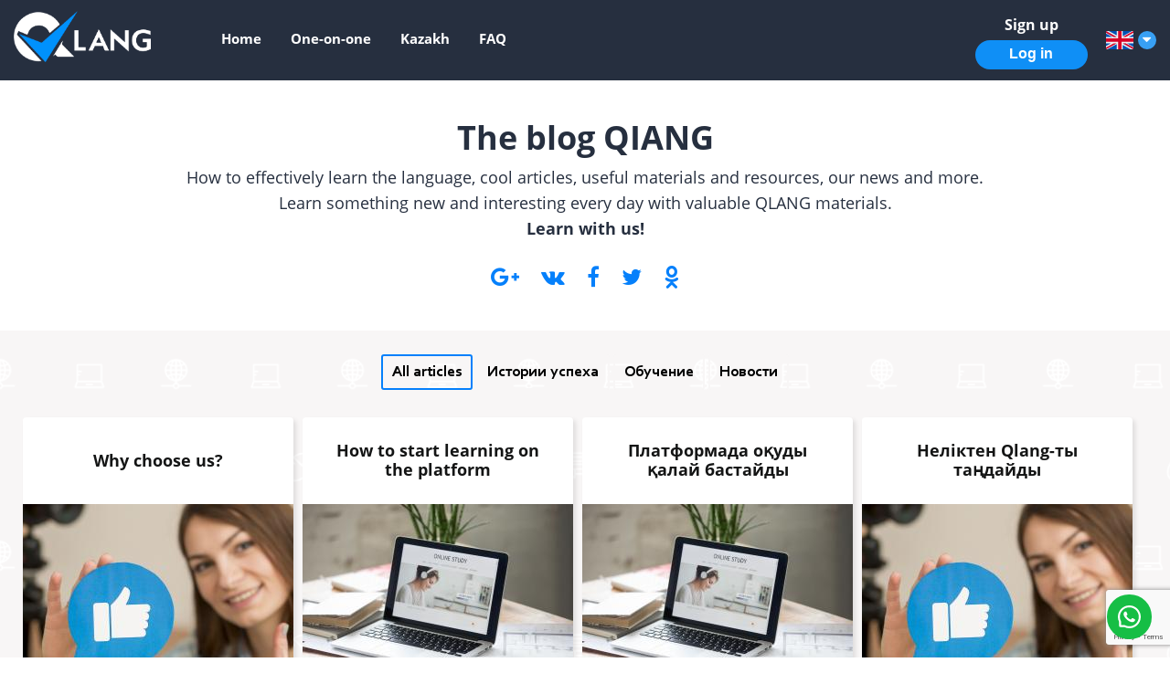

--- FILE ---
content_type: text/html; charset=UTF-8
request_url: https://cabinet.qlang.kz/en/blog/
body_size: 21433
content:
<!DOCTYPE html>
<html lang="ru">

<head>
    <meta charset="utf-8">
    <title>Блог - Qlang - Qlang</title>    <meta name="description" content="">
    <meta http-equiv="X-UA-Compatible" content="IE=edge">
    <meta name="viewport" content="width=device-width, initial-scale=1, maximum-scale=1">
    <meta property="og:image" content="/assets/img/about-us-img.png">
    <link rel="shortcut icon" href="/assets/img/favicon/favicon.ico" type="image/x-icon">
    <link rel="apple-touch-icon" href="/assets/img/favicon/apple-touch-icon.png">
    <link rel="apple-touch-icon" sizes="72x72" href="/assets/img/favicon/apple-touch-icon-72x72.png">
    <link rel="apple-touch-icon" sizes="114x114" href="/assets/img/favicon/apple-touch-icon-114x114.png">
    <!-- Chrome, Firefox OS and Opera-->
    <meta name="theme-color" content="#000">
    <!-- Windows Phone-->
    <meta name="msapplication-navbutton-color" content="#000">
    <meta name="facebook-domain-verification" content="6ccgq7utddei8msmiteee3ziih3t6j" />
    <!-- iOS Safari-->
    <meta name="apple-mobile-web-app-status-bar-style" content="#000">
        <style>
        body {
            opacity: 0;
            overflow-x: hidden;
        }

        html {
            background-color: #fff;
        }
    </style>

    
                    <!-- Google Tag Manager -->
        <script>
            (function(w, d, s, l, i) {
                w[l] = w[l] || [];
                w[l].push({
                    'gtm.start': new Date().getTime(),
                    event: 'gtm.js'
                });
                var f = d.getElementsByTagName(s)[0],
                    j = d.createElement(s),
                    dl = l != 'dataLayer' ? '&l=' + l : '';
                j.async = true;
                j.src =
                    'https://www.googletagmanager.com/gtm.js?id=' + i + dl;
                f.parentNode.insertBefore(j, f);
            })(window, document, 'script', 'dataLayer', 'GTM-KDR943P');
        </script>
        <!-- End Google Tag Manager -->
    
    
        <link rel="stylesheet" href="/assets/css/app.min.css?v=645090">
<link rel="stylesheet" href="/assets/my/picobel/all.min.css">
<link rel="stylesheet" href="/assets/my/my.css?v=25763">


<!--    <script type="text/javascript" src="//cdn.temasys.io/skylink/skylinkjs/0.6.x/skylink.complete.min.js"></script>-->
<script type="text/javascript" crossorigin="anonymous" src="//cdnjs.cloudflare.com/ajax/libs/deepstream.io-client-js/2.3.0/deepstream.min.js"></script>
<script type="text/javascript" src="/assets/my/mustache.min.js"></script>
<script type="text/javascript" src="/assets/my/moment-with-locales.js"></script>

<script type="text/javascript" src="/assets/my/picobel/picobel.js"></script>
<script type="text/javascript" src="/assets/my/levenshtein.js"></script>
<script src="/assets/js/app.min.js?5"></script>


<script src="/assets/my/jquery.sticky-kit.min.js"></script>
<script src="/assets/my/jquery.cropit.js"></script>
<script src="/assets/my/jquery.countdown.min.js"></script>
<script src="/assets/my/jquery.mask.min.js"></script>


<script src="/assets/my/ion.sound/ion.sound.js"></script>
<script src="/assets/my/ping.js"></script>
<script src="/assets/my/loglevel.js"></script>
<script src="/assets/my/my.js?v=18870"></script>
<script async src="https://www.google.com/recaptcha/api.js?render=6LfF6r0UAAAAAOaXsCW47o2N4-dAI0xmuyKSeC9y"></script>


    



</head>



<body class="blog">
    
            <!-- Google Tag Manager (noscript) -->
        <noscript><iframe src="https://www.googletagmanager.com/ns.html?id=GTM-KDR943P" height="0" width="0" style="display:none;visibility:hidden"></iframe></noscript>
        <!-- End Google Tag Manager (noscript) -->
    
    <!-- Custom Jade-->
    <div class="page-content ">
        
<header class="header notloggin">
    <div class="container">
        <div class="row">
            <div class="col-md-2 col-sm-6 col-xs-6"><a class="logo" href="/en/"><img class="img-responsive" src="/assets/img/logo/logo-reverce.png" alt="alt"></a></div>
            <div class="col-md-2 col-md-push-8 col-sm-6 col-xs-6">
                <div class="header_right_container">

                                        <div class="user-block">
                        <div class="not-logged">
                            <a href="/en/user/reg/">Sign up</a>
                            <a class="bl-button" href="#login_form_pop" data-lity="">Log in</a></div>
                    </div>
                                                            <ul class="lang__list hidden-xs">
                        <li class="dropdown">
                            <a class="dropdown-toggle" href="" data-toggle="dropdown">
                                <span class="lang__img">
                                    <img src="/assets/my/img/lang_en.svg?1">
                                </span>
                                <span class="user__caret"><i class="fa fa-sort-desc"></i></span>

                            </a>
                            <ul class="dropdown-menu dropdown-menu-right mobile-menu-on">
                                                                <li><a href="/ru/blog/" class="lang_switch_button">Русский <img style="width: 25px; height: 25px;" src="/assets/my/img/lang_ru.svg"></a></li>
                                                                <li><a href="/kk/blog/" class="lang_switch_button">Қазақша <img style="width: 25px; height: 25px;" src="/assets/my/img/lang_kz.svg"></a></li>
                                                                <li><a href="/en/blog/" class="lang_switch_button">English <img style="width: 25px; height: 25px;" src="/assets/my/img/lang_en.svg"></a></li>
                                                            </ul>
                        </li>
                    </ul>
                    <div class="mobile-menu hidden-lg hidden-md hidden-sm"><a class="toggle-mnu" href="#"><span> </span></a></div>

                </div>
            </div>
            <div class="col-md-8 col-md-pull-2 col-sm-12 col-xs-12 hidden-xs">
                <nav class="nav">
                    <ul class="nav__list">
                                                                                    <li class="nav__item ">
                                    <a  data-class="" class="nav__link   " href="/en/" >Home</a>

                                                                    </li>
                                                                                                                <li class="nav__item ">
                                    <a  data-class="" class="nav__link   " href="/en/individual/" >One-on-one</a>

                                                                    </li>
                                                                                                                <li class="nav__item ">
                                    <a  data-class="" class="nav__link   " href="https://kazakh.qlang.kz/" >Kazakh</a>

                                                                    </li>
                                                                                                                <li class="nav__item ">
                                    <a  data-class="" class="nav__link   " href="/en/student/faq/english/" >FAQ</a>

                                                                    </li>
                                                                        </ul>
                </nav>
            </div>
        </div>
    </div>
</header>



<div class="hidden">
    <div class="cancel-modal modals my-mfp-zoom-in" id="cancel-lesson">
        <div class="head-modal">
            <h3>Rescheduling</h3>
        </div>
        <div class="head-body">
            <div class="warning-info">
                <div class="warning-icon"><i class="fa fa-exclamation-circle"></i></div>
                <div class="warning-text">
                                            Please note that if the lesson is cancelled less than 6 hours before the booked class time, the lesson will not be compensated                    
                                    </div>
            </div>
            <div class="date-close">Lesson is on: <span class="cancel-lesson-date"> 22 ноября 2017 г. 18:30</span></div>
            <form class="cancel-modal-form" method="POST" action="/api/teacher/unbron/">
                <h4>Reason for rescheduling</h4>
                <textarea rows="4" name="reason" style="color: black;"></textarea>
                <input type="hidden" name="event_id" value="">
                <input type="hidden" name="reload" value="0">
                <input type="hidden" name="is_teacher" value="0">
                <div class="button__wrap">
                    <button class="button button-blue cancel-modal-form-submit" type="submit">Reschedule</button>
                    <img class="my_loader" style="vertical-align: middle;width: 50px; display: none;" src="/assets/my/loaders/blue.gif">
                </div>
            </form>
        </div>
    </div>

    <div class="cancel-modal modals my-mfp-zoom-in" id="cancel-lesson-by-teacher">
        <div class="head-modal">
            <h3>Rescheduling</h3>
        </div>
        <div class="head-body">
            <div class="warning-info">
                <div class="warning-icon"><i class="fa fa-exclamation-circle"></i></div>
                <div class="warning-text">Attention! Plan your schedule in advance. If the lesson is canceled less than 12 hours before the start, the amount of half of the hourly rate will be deducted.</div>
            </div>
            <div class="date-close">Lesson is on: <span class="cancel-lesson-date"> 22 ноября 2017 г. 18:30</span></div>
            <form class="cancel-modal-form" method="POST" action="/api/teacher/unbron/">
                <h4>Reason for rescheduling</h4>
                <textarea rows="4" name="reason" style="color: black;"></textarea>
                <div class="error_message" style="color: red;display: none;">Specify rescheduling reason</div>
                <input type="hidden" name="event_id" value="">
                <input type="hidden" name="reload" value="0">
                <input type="hidden" name="is_teacher" value="1">
                <div class="button__wrap">
                    <button class="button button-blue cancel-modal-form-submit" type="submit">Reschedule</button>
                    <img class="my_loader" style="vertical-align: middle;width: 50px; display: none;" src="/assets/my/loaders/blue.gif">
                </div>
            </form>
        </div>
    </div>

    <div class="cancel-modal modals my-mfp-zoom-in" id="cancel-lesson-sub1-by-teacher">
        <div class="head-modal">
            <h3>Rescheduling</h3>
        </div>
        <div class="head-body">
            <div class="warning-info">
                <div class="warning-icon"><i class="fa fa-exclamation-circle"></i></div>
                <div class="warning-text">Attention! Plan your schedule in advance. If the lesson is canceled less than 12 hours before the start, the amount of half of the hourly rate will be deducted.</div>
            </div>
            <div class="date-close">Lesson is on: <span class="cancel-lesson-date"> 22 ноября 2017 г. 18:30</span></div>
            <form class="cancel-modal-form" method="POST" action="/api/teacher/cancel-sub1-event/">
                <h4>Reason for rescheduling</h4>
                <textarea rows="4" name="reason" style="color: black;"></textarea>
                <div class="error_message" style="color: red;display: none;">Specify rescheduling reason</div>
                <input type="hidden" name="event_id" value="">
                <input type="hidden" name="reload" value="0">
                <input type="hidden" name="is_teacher" value="1">
                <div class="button__wrap">
                    <button class="button button-blue cancel-modal-form-submit" type="submit">Reschedule</button>
                    <img class="my_loader" style="vertical-align: middle;width: 50px; display: none;" src="/assets/my/loaders/blue.gif">
                </div>
            </form>
        </div>
    </div>

    <div class="cancel-modal modals my-mfp-zoom-in" id="cancel-lesson-mix-by-teacher">
        <div class="head-modal">
            <h3>Rescheduling</h3>
        </div>
        <div class="head-body">
            <div class="warning-info">
                <div class="warning-icon"><i class="fa fa-exclamation-circle"></i></div>
                <div class="warning-text">Attention! Cancel classes only if students do not join the class within the first 15 minutes.</div>
            </div>
            <div class="date-close" style="display: none;">Lesson is on: <span class="cancel-lesson-date"> 22 ноября 2017 г. 18:30</span></div>
            <form class="cancel-modal-form" method="POST" action="/api/teacher/unbron/">
                <h4>Reason for rescheduling</h4>
                <textarea rows="4" name="reason" style="color: black;"></textarea>
                <div class="error_message" style="color: red;display: none;">Specify rescheduling reason</div>
                <input type="hidden" name="event_id" value="">
                <div class="button__wrap">
                    <button class="button button-blue cancel-modal-mix-form-submit" type="submit">Reschedule</button>
                    <img class="my_loader" style="vertical-align: middle;width: 50px; display: none;" src="/assets/my/loaders/blue.gif">
                </div>
            </form>
        </div>
    </div>

    <div class="cancel-modal modals my-mfp-zoom-in" id="replan-lesson-by-teacher">
        <div class="head-modal">
            <h3>Rescheduled the lesson to a different time</h3>
        </div>
        <div class="head-body">
            <div class="warning-info">
                <div class="warning-icon"><i class="fa fa-exclamation-circle"></i></div>
                <div class="warning-text">Attention! Please plan your schedule in advance. Coordinate any lesson rescheduling with the student.</div>
            </div>
            <div class="date-close">Scheduled lesson date: <span class="cancel-lesson-date"> 22 ноября 2017 г. 18:30</span></div>
            <form class="replan-modal-form" method="POST" action="/api/teacher/rebron/">
                <span style="font-size: 14px; color: black;">Reshedule to:</span>
                <input type="datetime-local" class="form-control" name="begin" value="">
                <span style="font-size: 12px; color: #0f8ff6;">time in Asia/Aqtobe</span>
                
                <div style="color: black;font-size: 14px;">
                    <label>Подтверждаю, что уведомил и договорился с учеником о переносе урока на это время 
                    <input name="student_confirmed" type="checkbox">
                    </label>
                </div>
                <div class="error_message" style="color: red; font-size: 14px; display: none;"></div>
                <input type="hidden" name="event_id" value="">
                <input type="hidden" name="reload" value="0">
                <input type="hidden" name="is_teacher" value="1">
                <div class="button__wrap">
                    <button class="button button-blue replan-modal-form-submit" type="submit">Rechedule the lesson</button>
                    <img class="my_loader" style="vertical-align: middle;width: 50px; display: none;" src="/assets/my/loaders/blue.gif">
                </div>
            </form>
        </div>
    </div>

    <div class="cancel-modal modals my-mfp-zoom-in" id="user_settings_for_note">
        <div class="head-modal">
            <h3>Your data</h3>
        </div>
        <div class="head-body">
            <div class="warning-info">
                <div class="warning-icon"><i class="fa fa-exclamation-circle"></i></div>
                <div class="warning-text">Please provide your email address and phone number. You will be sent reminders and information about the lessons.</div>
            </div>
            <div class="user_settings_for_note_saved" style="display: none;">
                <div class="warning-text" style="color: green;font-size: 20px; text-align: center;">The changes are successfully saved</div>
            </div>
            <form class="cancel-modal-form regular user_settings_for_note_form" style="color: #323334" method="POST" action="/api/user/settings-for-note/">
                <div class="form-row">
                    <label>E-mail</label>
                    <input class="text" type="email" name="email" value="" required/>
                </div>
                <div class="form-row">
                    <label>Phone</label>
                    <input class="text mobile_phone" type="text" placeholder="+7 888 888 8888" maxlength="12" name="phone" value="" required />
                </div>
                <div class="button__wrap">
                    <button class="button button-blue user_settings_for_note_submit" type="submit">Save</button>
                    <img class="my_loader" style="vertical-align: middle;width: 50px; display: none;" src="/assets/my/loaders/blue.gif">
                </div>
            </form>
        </div>
    </div>

    <div class="cancel-modal modals my-mfp-zoom-in" id="lesson_disabled_reason">
        <div class="head-modal">
            <h3 style="font-size: 20px;">Access to lessons</h3>
        </div>
        <div class="head-body">
            <div class="warning-info">
                <div class="warning-icon"><i class="fa fa-exclamation-circle"></i></div>
                <div class="warning-text">Attention! Lessons will be available from 24 August. If you haven't passed the level test yet, go to the <a href="/en/student/">feed</a> And click "Pass the test".</div>
            </div>
        </div>
    </div>

    <div class="cancel-modal modals my-mfp-zoom-in" id="mix_lesson_disabled_nopayment">
        <div class="head-modal">
            <h3 style="font-size: 20px;">Access to lessons</h3>
        </div>
        <div class="head-body">
            <div class="warning-info">
                <div class="warning-icon"><i class="fa fa-exclamation-circle"></i></div>
                <div class="warning-text">Attention!
Lessons will be available after the payment is made. If you haven't passed the level test yet, go to the <a href="/en/student/">feed</a> And click "Pass the test"
You can pay by going to < a href="/en/student/payment/mix/">payment</a>.                </div>
            </div>
        </div>
    </div>

    <div class="cancel-modal modals my-mfp-zoom-in" id="custom_modal">
        <div class="head-modal">
            <h3 class="custom_modal_title">Title</h3>
        </div>
        <div class="head-body">
            <div class="warning-info">
                <div class="warning-icon"><i class="fa fa-exclamation-circle"></i></div>
                <div class="warning-text custom_modal_text">Content</div>
            </div>

        </div>
    </div>



    <div class="cancel-modal modals my-mfp-zoom-in" id="activate_payment">
        <div class="head-modal">
            <h3>Subscription activation</h3>
        </div>
        <div class="head-body">
            <div class="warning-info">
                <div class="warning-icon"><i class="fa fa-exclamation-circle"></i></div>
                <div class="warning-text">You are going to activate your subscription. After activation of your subscription will take effect and you will be able to start training</div>
            </div>
            <form class="activate-payment-form" method="POST" action="/api/payment/activate-payment/">
                <input type="hidden" name="payment_id" value="">
                <div class="button__wrap">
                    <button class="button button-blue activate-payment-form-submit" type="submit">Activate subscription</button>
                    <img class="my_loader" style="vertical-align: middle;width: 50px; display: none;" src="/assets/my/loaders/blue.gif">
                </div>
            </form>

        </div>
    </div>

    <div class="cancel-modal modals my-mfp-zoom-in" id="vacation_start">
        <div class="head-modal">
            <h3>Subscription freeze</h3>
        </div>
        <div class="head-body">
            <div class="warning-info">
                <div class="warning-icon"><i class="fa fa-exclamation-circle"></i></div>
                <div class="warning-text">You are going to temporarily freeze and suspend your subscription.</div>
            </div>
            <form class="vacation-start-form" method="POST" action="/api/payment/vacation-start/">
                <input type="hidden" name="payment_id" value="">
                <div class="button__wrap">
                    <button class="button button-blue vacation-start-form-submit" type="submit">Freeze</button>
                    <img class="my_loader" style="vertical-align: middle;width: 50px; display: none;" src="/assets/my/loaders/blue.gif">
                </div>
            </form>

        </div>
    </div>

    <div class="cancel-modal modals my-mfp-zoom-in" id="vacation_end">
        <div class="head-modal">
            <h3>Resume training</h3>
        </div>
        <div class="head-body">
            <div class="warning-info">
                <div class="warning-icon"><i class="fa fa-exclamation-circle"></i></div>
                <div class="warning-text">Do you want to stop the freeze and resume training?</div>
            </div>
            <form class="vacation-end-form" method="POST" action="/api/payment/vacation-end/">
                <input type="hidden" name="payment_id" value="">
                <div class="button__wrap">
                    <button class="button button-blue vacation-end-form-submit" type="submit">Yes, resume training</button>
                    <img class="my_loader" style="vertical-align: middle;width: 50px; display: none;" src="/assets/my/loaders/blue.gif">
                </div>
            </form>

        </div>
    </div>

    <div class="cancel-modal modals my-mfp-zoom-in" id="change_lesson">
        <div class="head-modal">
            <h3>CHANGING THE LESSON</h3>
        </div>
        <div class="head-body">
            <div class="warning-info">
                <div class="warning-icon"><i class="fa fa-exclamation-circle"></i></div>
                <div class="warning-text">You're going to change the lesson. All the student's points scored in the current lesson will be reset to zero. If your student's lesson does not change after clicking "yes, change lesson", then you must manually update the student's page.</div>
            </div>
            <div class="date-close">Lesson: <span class="new-lesson-title"> Название урока</span></div>

            <form class="lesson-change-form" method="POST" action="/api/board/change-event-lesson/">
                <input type="hidden" name="event_id" value="">
                <input type="hidden" name="lesson_id" value="">
                <div class="button__wrap">
                    <button class="button button-blue lesson-change-form-submit" type="submit">Yes, change the lesson</button>
                    <img class="my_loader" style="vertical-align: middle;width: 50px; display: none;" src="/assets/my/loaders/blue.gif">
                </div>
            </form>

        </div>
    </div>

    <div class="cancel-modal modals my-mfp-zoom-in" id="cancel_payment">
        <div class="head-modal">
            <h3>Cancel subscription</h3>
        </div>
        <div class="head-body">
            <div class="warning-info">
                <div class="warning-icon"><i class="fa fa-exclamation-circle"></i></div>
                <div class="warning-text">You are going to cancel your subscription early. All your subscription balances will be canceled and you will not be able to restore your subscription.</div>
            </div>
            <form class="cancel-payment-form" method="POST" action="/api/payment/cancel-payment/">
                <input type="hidden" name="payment_id" value="">
                <div class="button__wrap">
                    <button class="button button-blue cancel-payment-form-submit" type="submit">Cancel subscription</button>
                    <img class="my_loader" style="vertical-align: middle;width: 50px; display: none;" src="/assets/my/loaders/blue.gif">
                </div>
            </form>

        </div>
    </div>

    <div class="cancel-modal modals my-mfp-zoom-in" id="speakingclub_unavailable">
        <div class="head-modal">
            <h3 class="custom_modal_title">Speaking club</h3>
        </div>
        <div class="head-body">
            <div class="warning-info">
                <div class="warning-icon"><i class="fa fa-exclamation-circle"></i></div>
                <div class="warning-text custom_modal_text">Available only after purchasing a subscription. To learn more about subscription types, follow the link: < a href="/en/student/payment/">subscription plans</a></div>
            </div>

        </div>
    </div>

    <div class="cancel-modal modals my-mfp-zoom-in" id="sub1_lesson_observer">
        <div class="head-modal">
            <h3 style="font-size: 20px;">Observer</h3>
        </div>
        <div class="head-body">
            <div class="warning-info">
                <div class="warning-icon"><i class="fa fa-exclamation-circle"></i></div>
                <div class="warning-text">Attention!
You joined the online lesson as an Observer. Your participation in the lesson is limited. You will not be able to speak, write, or perform exercises. To get full access to participate in the lesson you must join the lesson before it starts.                </div>
            </div>
        </div>
    </div>

    <div class="cancel-modal modals my-mfp-zoom-in" id="webinar_lesson_observer">
        <div class="head-modal">
            <h3 style="font-size: 20px;">Welcome to the webinar</h3>
        </div>
        <div class="head-body">
            <div class="warning-info">
                <div class="warning-icon"><i class="fa fa-exclamation-circle"></i></div>
                <div class="warning-text">Attention!
You have joined the webinar. You will be able to speak, write in the chat, and complete exercises. If you have any questions, please turn on your microphone before asking.                </div>
            </div>
        </div>
    </div>


    <div class="cancel-modal modals my-mfp-zoom-in" id="report-bug">
        <div class="head-modal">
            <h3 style="font-size: 18px;">Report a content error</h3>
        </div>
        <div class="head-body">
            <form class="report-bug-form" method="POST" action="/api/clientproblem/addcontentfix/">
                <select name="contentfixtype_id">
                </select>
                <textarea rows="4" name="text" style="color: black;font-size: 14px;" placeholder="Describe the problem"></textarea>
                <div class="error_message" style="color: red;display: none;">Describe the problem</div>
                <input type="hidden" name="slide_id" value="">
                <input type="hidden" name="exercise_id" value="">
                <div style="text-align: center;">
                    <button class="button button-blue report-bug-form-submit" type="submit">Report</button>
                    <img class="my_loader" style="vertical-align: middle;width: 45px; display: none;" src="/assets/my/loaders/blue.gif">
                </div>
            </form>
            <div class="warning-info report-bug-success">
                <div class="warning-text">
                    Thank you, the error report has been submitted!                </div>
            </div>
        </div>
    </div>

    <div class="cancel-modal modals my-mfp-zoom-in" id="mix_halyk_video" style="max-width: 100%;">
        <div class="head-modal">
            <h3>Instruction</h3>
        </div>
        <div class="head-body">
            <div>
                    <iframe loading="lazy" allowfullscreen="true" webkitallowfullscreen="true" mozallowfullscreen="true" style="aspect-ratio: 16 / 9; width: 100%;" frameborder="no" src="https://player2.qlang.kz/video.php?src=https://cabinet.qlang.kz/assets/my/video/halyk_mix.mp4"></iframe>    
            
                </div>
            <div class="warning-info" style="padding: 20px 0px 0px;">
                <div class="warning-icon"><i class="fa fa-exclamation-circle"></i></div>
                <div class="warning-text">
                    Please confirm that you have reviewed the video instructions                    &nbsp;&nbsp;&nbsp;&nbsp;&nbsp;&nbsp;&nbsp;&nbsp;&nbsp;&nbsp;&nbsp;&nbsp;&nbsp;&nbsp;&nbsp;
                    &nbsp;&nbsp;&nbsp;&nbsp;&nbsp;&nbsp;&nbsp;&nbsp;&nbsp;&nbsp;&nbsp;&nbsp;&nbsp;&nbsp;&nbsp;
                    &nbsp;&nbsp;&nbsp;&nbsp;&nbsp;&nbsp;&nbsp;&nbsp;&nbsp;&nbsp;&nbsp;&nbsp;&nbsp;&nbsp;&nbsp;
                    &nbsp;&nbsp;&nbsp;&nbsp;&nbsp;&nbsp;&nbsp;&nbsp;&nbsp;&nbsp;&nbsp;&nbsp;&nbsp;&nbsp;&nbsp;
                </div>
            </div>
                <div class="button__wrap" style="text-align: center;margin-top: 10px;">
                    <button class="button button-blue mix_halyk_video_accept">Confirm</button>
                    <img class="my_loader" style="vertical-align: middle;width: 50px; display: none;" src="/assets/my/loaders/blue.gif">
                </div>
            
        </div>
    </div>

    <div class="cancel-modal modals my-mfp-zoom-in" id="mix_damu_video" style="max-width: 100%;">
        <div class="head-modal">
            <h3>Instruction</h3>
        </div>
        <div class="head-body">
            <div>
                    <iframe  loading="lazy" allowfullscreen="true" webkitallowfullscreen="true" mozallowfullscreen="true" style="aspect-ratio: 16 / 9; width: 100%;" frameborder="no" src="https://player2.qlang.kz/video.php?src=https://cabinet.qlang.kz/assets/my/video/halyk_mix.mp4"></iframe>    
            
                </div>
            <div class="warning-info" style="padding: 20px 0px 0px;">
                <div class="warning-icon"><i class="fa fa-exclamation-circle"></i></div>
                <div class="warning-text">
                    Please confirm that you have reviewed the video instructions                    &nbsp;&nbsp;&nbsp;&nbsp;&nbsp;&nbsp;&nbsp;&nbsp;&nbsp;&nbsp;&nbsp;&nbsp;&nbsp;&nbsp;&nbsp;
                    &nbsp;&nbsp;&nbsp;&nbsp;&nbsp;&nbsp;&nbsp;&nbsp;&nbsp;&nbsp;&nbsp;&nbsp;&nbsp;&nbsp;&nbsp;
                    &nbsp;&nbsp;&nbsp;&nbsp;&nbsp;&nbsp;&nbsp;&nbsp;&nbsp;&nbsp;&nbsp;&nbsp;&nbsp;&nbsp;&nbsp;
                    &nbsp;&nbsp;&nbsp;&nbsp;&nbsp;&nbsp;&nbsp;&nbsp;&nbsp;&nbsp;&nbsp;&nbsp;&nbsp;&nbsp;&nbsp;
                </div>
            </div>
                <div class="button__wrap" style="text-align: center;margin-top: 10px;">
                    <button class="button button-blue mix_damu_video_accept">Confirm</button>
                    <img class="my_loader" style="vertical-align: middle;width: 50px; display: none;" src="/assets/my/loaders/blue.gif">
                </div>
            
        </div>
    </div>

    <div class="cancel-modal modals my-mfp-zoom-in" id="mix_minoborony_english_video" style="max-width: 100%;">
        <div class="head-modal">
            <h3>Instruction</h3>
        </div>
        <div class="head-body">
            <div>
                    <iframe loading="lazy" allowfullscreen="true" webkitallowfullscreen="true" mozallowfullscreen="true" style="aspect-ratio: 16 / 9; width: 100%;" frameborder="no" src="https://player2.qlang.kz/video.php?src=https://cabinet.qlang.kz/assets/my/video/mix_minoborony_en.mp4"></iframe>    
            
                </div>
            <div class="warning-info" style="padding: 20px 0px 0px;">
                <div class="warning-icon"><i class="fa fa-exclamation-circle"></i></div>
                <div class="warning-text">
                    Please confirm that you have reviewed the video instructions                    &nbsp;&nbsp;&nbsp;&nbsp;&nbsp;&nbsp;&nbsp;&nbsp;&nbsp;&nbsp;&nbsp;&nbsp;&nbsp;&nbsp;&nbsp;
                    &nbsp;&nbsp;&nbsp;&nbsp;&nbsp;&nbsp;&nbsp;&nbsp;&nbsp;&nbsp;&nbsp;&nbsp;&nbsp;&nbsp;&nbsp;
                    &nbsp;&nbsp;&nbsp;&nbsp;&nbsp;&nbsp;&nbsp;&nbsp;&nbsp;&nbsp;&nbsp;&nbsp;&nbsp;&nbsp;&nbsp;
                    &nbsp;&nbsp;&nbsp;&nbsp;&nbsp;&nbsp;&nbsp;&nbsp;&nbsp;&nbsp;&nbsp;&nbsp;&nbsp;&nbsp;&nbsp;
                </div>
            </div>
                <div class="button__wrap" style="text-align: center;margin-top: 10px;">
                    <button class="button button-blue mix_english_video_accept">Confirm</button>
                    <img class="my_loader" style="vertical-align: middle;width: 50px; display: none;" src="/assets/my/loaders/blue.gif">
                </div>
            
        </div>
    </div>

    <div class="cancel-modal modals my-mfp-zoom-in" id="mix_english_video" style="max-width: 100%;">
        <div class="head-modal">
            <h3>Instruction</h3>
        </div>
        <div class="head-body">
            <div>
                    <iframe loading="lazy" allowfullscreen="true" webkitallowfullscreen="true" mozallowfullscreen="true" style="aspect-ratio: 16 / 9; width: 100%;" frameborder="no" src="https://player2.qlang.kz/video.php?src=https://cabinet.qlang.kz/assets/my/video/mix_en.mp4"></iframe>    
            
                </div>
            <div class="warning-info" style="padding: 20px 0px 0px;">
                <div class="warning-icon"><i class="fa fa-exclamation-circle"></i></div>
                <div class="warning-text">
                    Please confirm that you have reviewed the video instructions                    &nbsp;&nbsp;&nbsp;&nbsp;&nbsp;&nbsp;&nbsp;&nbsp;&nbsp;&nbsp;&nbsp;&nbsp;&nbsp;&nbsp;&nbsp;
                    &nbsp;&nbsp;&nbsp;&nbsp;&nbsp;&nbsp;&nbsp;&nbsp;&nbsp;&nbsp;&nbsp;&nbsp;&nbsp;&nbsp;&nbsp;
                    &nbsp;&nbsp;&nbsp;&nbsp;&nbsp;&nbsp;&nbsp;&nbsp;&nbsp;&nbsp;&nbsp;&nbsp;&nbsp;&nbsp;&nbsp;
                    &nbsp;&nbsp;&nbsp;&nbsp;&nbsp;&nbsp;&nbsp;&nbsp;&nbsp;&nbsp;&nbsp;&nbsp;&nbsp;&nbsp;&nbsp;
                </div>
            </div>
                <div class="button__wrap" style="text-align: center;margin-top: 10px;">
                    <button class="button button-blue mix_english_video_accept">Confirm</button>
                    <img class="my_loader" style="vertical-align: middle;width: 50px; display: none;" src="/assets/my/loaders/blue.gif">
                </div>
            
        </div>
    </div>

    <div class="cancel-modal modals my-mfp-zoom-in" id="mix_kazakh_video" style="max-width: 100%;">
        <div class="head-modal">
            <h3>Instruction</h3>
        </div>
        <div class="head-body">
            <div>
                    <iframe loading="lazy" allowfullscreen="true" webkitallowfullscreen="true" mozallowfullscreen="true" style="aspect-ratio: 16 / 9; width: 100%;" frameborder="no" src="https://player2.qlang.kz/video.php?src=https://cabinet.qlang.kz/assets/my/video/mix_en.mp4"></iframe>    
            
                </div>
            <div class="warning-info" style="padding: 20px 0px 0px;">
                <div class="warning-icon"><i class="fa fa-exclamation-circle"></i></div>
                <div class="warning-text">
                    Please confirm that you have reviewed the video instructions                    &nbsp;&nbsp;&nbsp;&nbsp;&nbsp;&nbsp;&nbsp;&nbsp;&nbsp;&nbsp;&nbsp;&nbsp;&nbsp;&nbsp;&nbsp;
                    &nbsp;&nbsp;&nbsp;&nbsp;&nbsp;&nbsp;&nbsp;&nbsp;&nbsp;&nbsp;&nbsp;&nbsp;&nbsp;&nbsp;&nbsp;
                    &nbsp;&nbsp;&nbsp;&nbsp;&nbsp;&nbsp;&nbsp;&nbsp;&nbsp;&nbsp;&nbsp;&nbsp;&nbsp;&nbsp;&nbsp;
                    &nbsp;&nbsp;&nbsp;&nbsp;&nbsp;&nbsp;&nbsp;&nbsp;&nbsp;&nbsp;&nbsp;&nbsp;&nbsp;&nbsp;&nbsp;
                </div>
            </div>
                <div class="button__wrap" style="text-align: center;margin-top: 10px;">
                    <button class="button button-blue mix_english_video_accept">Confirm</button>
                    <img class="my_loader" style="vertical-align: middle;width: 50px; display: none;" src="/assets/my/loaders/blue.gif">
                </div>
            
        </div>
    </div>

    <div class="cancel-modal modals my-mfp-zoom-in" id="demolesson_video_kazakh" style="max-width: 100%;">
        <div class="head-modal">
            <h3>Introductory video lesson</h3>
        </div>
        <div class="head-body">
            <div>
                    <iframe loading="lazy" allowfullscreen="true" webkitallowfullscreen="true" mozallowfullscreen="true" style="aspect-ratio: 16 / 9; width: 100%;" frameborder="no" src="https://player2.qlang.kz/video.php?src=https://cabinet.qlang.kz/assets/my/video/kazakh_demo_lesson.mp4"></iframe>    
            
                </div>
            <div class="warning-info" style="padding: 20px 0px 0px;">
                <div class="warning-icon"><i class="fa fa-exclamation-circle"></i></div>
                <div class="warning-text">
                    Please confirm that you have reviewed the introductory video lesson                    &nbsp;&nbsp;&nbsp;&nbsp;&nbsp;&nbsp;&nbsp;&nbsp;&nbsp;&nbsp;&nbsp;&nbsp;&nbsp;&nbsp;&nbsp;
                    &nbsp;&nbsp;&nbsp;&nbsp;&nbsp;&nbsp;&nbsp;&nbsp;&nbsp;&nbsp;&nbsp;&nbsp;&nbsp;&nbsp;&nbsp;
                    &nbsp;&nbsp;&nbsp;&nbsp;&nbsp;&nbsp;&nbsp;&nbsp;&nbsp;&nbsp;&nbsp;&nbsp;&nbsp;&nbsp;&nbsp;
                    &nbsp;&nbsp;&nbsp;&nbsp;&nbsp;&nbsp;&nbsp;&nbsp;&nbsp;&nbsp;&nbsp;&nbsp;&nbsp;&nbsp;&nbsp;
                </div>
            </div>
                <div class="button__wrap" style="text-align: center;margin-top: 10px;">
                    <button class="button button-blue videolesson_accept">Confirm</button>
                    <img class="my_loader" style="vertical-align: middle;width: 50px; display: none;" src="/assets/my/loaders/blue.gif">
                </div>
            
        </div>
    </div>

    <div class="cancel-modal modals my-mfp-zoom-in" id="demolesson_video_english" style="max-width: 100%;">
        <div class="head-modal">
            <h3>Introductory video lesson</h3>
        </div>
        <div class="head-body">
            <div>
                    <iframe loading="lazy" allowfullscreen="true" webkitallowfullscreen="true" mozallowfullscreen="true" style="aspect-ratio: 16 / 9; width: 100%;" frameborder="no" src="https://player2.qlang.kz/video.php?src=https://cabinet.qlang.kz/assets/my/video/english_demo_lesson.mp4"></iframe>    
            
                </div>
            <div class="warning-info" style="padding: 20px 0px 0px;">
                <div class="warning-icon"><i class="fa fa-exclamation-circle"></i></div>
                <div class="warning-text">
                    Please confirm that you have reviewed the introductory video lesson                    &nbsp;&nbsp;&nbsp;&nbsp;&nbsp;&nbsp;&nbsp;&nbsp;&nbsp;&nbsp;&nbsp;&nbsp;&nbsp;&nbsp;&nbsp;
                    &nbsp;&nbsp;&nbsp;&nbsp;&nbsp;&nbsp;&nbsp;&nbsp;&nbsp;&nbsp;&nbsp;&nbsp;&nbsp;&nbsp;&nbsp;
                    &nbsp;&nbsp;&nbsp;&nbsp;&nbsp;&nbsp;&nbsp;&nbsp;&nbsp;&nbsp;&nbsp;&nbsp;&nbsp;&nbsp;&nbsp;
                    &nbsp;&nbsp;&nbsp;&nbsp;&nbsp;&nbsp;&nbsp;&nbsp;&nbsp;&nbsp;&nbsp;&nbsp;&nbsp;&nbsp;&nbsp;
                </div>
            </div>
                <div class="button__wrap" style="text-align: center;margin-top: 10px;">
                    <button class="button button-blue videolesson_accept">Confirm</button>
                    <img class="my_loader" style="vertical-align: middle;width: 50px; display: none;" src="/assets/my/loaders/blue.gif">
                </div>
            
        </div>
    </div>


    <div class="cancel-modal modals my-mfp-zoom-in" id="selfstudy_video_english" style="max-width: 100%;">
        <div class="head-modal">
            <h3>Instruction</h3>
        </div>
        <div class="head-body">
            <div>
                                <iframe loading="lazy" allowfullscreen="true" webkitallowfullscreen="true" mozallowfullscreen="true" style="aspect-ratio: 16 / 9; width: 100%;" frameborder="no" src="https://player2.qlang.kz/video.php?src=https://cabinet.qlang.kz/assets/my/video/selfstudy_en.mp4"></iframe>    
            
            </div>
            <div class="warning-info" style="padding: 20px 0px 0px;">
                <div class="warning-icon"><i class="fa fa-exclamation-circle"></i></div>
                <div class="warning-text">
                    Please confirm that you have reviewed the video instructions                    &nbsp;&nbsp;&nbsp;&nbsp;&nbsp;&nbsp;&nbsp;&nbsp;&nbsp;&nbsp;&nbsp;&nbsp;&nbsp;&nbsp;&nbsp;
                    &nbsp;&nbsp;&nbsp;&nbsp;&nbsp;&nbsp;&nbsp;&nbsp;&nbsp;&nbsp;&nbsp;&nbsp;&nbsp;&nbsp;&nbsp;
                    &nbsp;&nbsp;&nbsp;&nbsp;&nbsp;&nbsp;&nbsp;&nbsp;&nbsp;&nbsp;&nbsp;&nbsp;&nbsp;&nbsp;&nbsp;
                    &nbsp;&nbsp;&nbsp;&nbsp;&nbsp;&nbsp;&nbsp;&nbsp;&nbsp;&nbsp;&nbsp;&nbsp;&nbsp;&nbsp;&nbsp;
                </div>
            </div>
                <div class="button__wrap" style="text-align: center;margin-top: 10px;">
                    <button class="button button-blue selfstudy_video_accept">Confirm</button>
                    <img class="my_loader" style="vertical-align: middle;width: 50px; display: none;" src="/assets/my/loaders/blue.gif">
                </div>
            
        </div>
    </div>

    <div class="cancel-modal modals my-mfp-zoom-in" id="selfstudy_video_english_simple" style="max-width: 100%;">
        <div class="head-modal">
            <h3>Instruction</h3>
        </div>
        <div class="head-body">
            <div>
                                <iframe loading="lazy" allowfullscreen="true" webkitallowfullscreen="true" mozallowfullscreen="true" style="aspect-ratio: 16 / 9; width: 100%;" frameborder="no" src="https://player2.qlang.kz/video.php?src=https://cabinet.qlang.kz/assets/my/video/selfstudy_en.mp4"></iframe>    
            
            </div>
            <div class="warning-info" style="padding: 20px 0px 0px;">
                <div class="warning-icon"><i class="fa fa-exclamation-circle"></i></div>
                <div class="warning-text">
                    Please confirm that you have reviewed the video instructions                    &nbsp;&nbsp;&nbsp;&nbsp;&nbsp;&nbsp;&nbsp;&nbsp;&nbsp;&nbsp;&nbsp;&nbsp;&nbsp;&nbsp;&nbsp;
                    &nbsp;&nbsp;&nbsp;&nbsp;&nbsp;&nbsp;&nbsp;&nbsp;&nbsp;&nbsp;&nbsp;&nbsp;&nbsp;&nbsp;&nbsp;
                    &nbsp;&nbsp;&nbsp;&nbsp;&nbsp;&nbsp;&nbsp;&nbsp;&nbsp;&nbsp;&nbsp;&nbsp;&nbsp;&nbsp;&nbsp;
                    &nbsp;&nbsp;&nbsp;&nbsp;&nbsp;&nbsp;&nbsp;&nbsp;&nbsp;&nbsp;&nbsp;&nbsp;&nbsp;&nbsp;&nbsp;
                </div>
            </div>
                <div class="button__wrap" style="text-align: center;margin-top: 10px;">
                    <button class="button button-blue selfstudy_video_accept">Confirm</button>
                    <img class="my_loader" style="vertical-align: middle;width: 50px; display: none;" src="/assets/my/loaders/blue.gif">
                </div>
            
        </div>
    </div>


    

    <div class="cancel-modal modals my-mfp-zoom-in" id="individual_video" style="max-width: 100%;">
        <div class="head-modal">
            <h3>Instruction</h3>
        </div>
        <div class="head-body">
            <div>
                    <iframe loading="lazy" allowfullscreen="true" webkitallowfullscreen="true" mozallowfullscreen="true" style="aspect-ratio: 16 / 9; width: 100%;" frameborder="no" src="https://player2.qlang.kz/video.php?src=https://cabinet.qlang.kz/assets/my/video/student_instructions_ind.mp4"></iframe>    
            
                </div>
            <div class="warning-info" style="padding: 20px 0px 0px;">
                <div class="warning-icon"><i class="fa fa-exclamation-circle"></i></div>
                <div class="warning-text">
                    Please confirm that you have reviewed the video instructions                    &nbsp;&nbsp;&nbsp;&nbsp;&nbsp;&nbsp;&nbsp;&nbsp;&nbsp;&nbsp;&nbsp;&nbsp;&nbsp;&nbsp;&nbsp;
                    &nbsp;&nbsp;&nbsp;&nbsp;&nbsp;&nbsp;&nbsp;&nbsp;&nbsp;&nbsp;&nbsp;&nbsp;&nbsp;&nbsp;&nbsp;
                    &nbsp;&nbsp;&nbsp;&nbsp;&nbsp;&nbsp;&nbsp;&nbsp;&nbsp;&nbsp;&nbsp;&nbsp;&nbsp;&nbsp;&nbsp;
                    &nbsp;&nbsp;&nbsp;&nbsp;&nbsp;&nbsp;&nbsp;&nbsp;&nbsp;&nbsp;&nbsp;&nbsp;&nbsp;&nbsp;&nbsp;
                </div>
            </div>
                <div class="button__wrap" style="text-align: center;margin-top: 10px;">
                    <button class="button button-blue individual_video_accept">Confirm</button>
                    <img class="my_loader" style="vertical-align: middle;width: 50px; display: none;" src="/assets/my/loaders/blue.gif">
                </div>
            
        </div>
    </div>

    <div class="cancel-modal modals my-mfp-zoom-in" id="individual_kazakh_video" style="max-width: 100%;">
        <div class="head-modal">
            <h3>Instruction</h3>
        </div>
        <div class="head-body">
            <div>
                    <iframe loading="lazy" allowfullscreen="true" webkitallowfullscreen="true" mozallowfullscreen="true" style="aspect-ratio: 16 / 9; width: 100%;" frameborder="no" src="https://player2.qlang.kz/video.php?src=https://cabinet.qlang.kz/assets/my/video/student_instructions_ind.mp4"></iframe>    
            
                </div>
            <div class="warning-info" style="padding: 20px 0px 0px;">
                <div class="warning-icon"><i class="fa fa-exclamation-circle"></i></div>
                <div class="warning-text">
                    Please confirm that you have reviewed the video instructions                    &nbsp;&nbsp;&nbsp;&nbsp;&nbsp;&nbsp;&nbsp;&nbsp;&nbsp;&nbsp;&nbsp;&nbsp;&nbsp;&nbsp;&nbsp;
                    &nbsp;&nbsp;&nbsp;&nbsp;&nbsp;&nbsp;&nbsp;&nbsp;&nbsp;&nbsp;&nbsp;&nbsp;&nbsp;&nbsp;&nbsp;
                    &nbsp;&nbsp;&nbsp;&nbsp;&nbsp;&nbsp;&nbsp;&nbsp;&nbsp;&nbsp;&nbsp;&nbsp;&nbsp;&nbsp;&nbsp;
                    &nbsp;&nbsp;&nbsp;&nbsp;&nbsp;&nbsp;&nbsp;&nbsp;&nbsp;&nbsp;&nbsp;&nbsp;&nbsp;&nbsp;&nbsp;
                </div>
            </div>
                <div class="button__wrap" style="text-align: center;margin-top: 10px;">
                    <button class="button button-blue individual_video_accept">Confirm</button>
                    <img class="my_loader" style="vertical-align: middle;width: 50px; display: none;" src="/assets/my/loaders/blue.gif">
                </div>
            
        </div>
    </div>

    <div class="cancel-modal modals my-mfp-zoom-in" id="fiz_video" style="max-width: 100%;">
        <div class="head-modal">
            <h3>Instruction</h3>
        </div>
        <div class="head-body">
            <div>
                    <iframe loading="lazy" allowfullscreen="true" webkitallowfullscreen="true" mozallowfullscreen="true" style="aspect-ratio: 16 / 9; width: 100%;" frameborder="no" src="https://player2.qlang.kz/video.php?src=https://cabinet.qlang.kz/assets/my/video/student_instructions_fiz.mp4"></iframe>    
            
                </div>
            <div class="warning-info" style="padding: 20px 0px 0px;visibility: hidden;">
                <div class="warning-icon"><i class="fa fa-exclamation-circle"></i></div>
                <div class="warning-text">
                    Please confirm that you have reviewed the video instructions                    &nbsp;&nbsp;&nbsp;&nbsp;&nbsp;&nbsp;&nbsp;&nbsp;&nbsp;&nbsp;&nbsp;&nbsp;&nbsp;&nbsp;&nbsp;
                    &nbsp;&nbsp;&nbsp;&nbsp;&nbsp;&nbsp;&nbsp;&nbsp;&nbsp;&nbsp;&nbsp;&nbsp;&nbsp;&nbsp;&nbsp;
                    &nbsp;&nbsp;&nbsp;&nbsp;&nbsp;&nbsp;&nbsp;&nbsp;&nbsp;&nbsp;&nbsp;&nbsp;&nbsp;&nbsp;&nbsp;
                    &nbsp;&nbsp;&nbsp;&nbsp;&nbsp;&nbsp;&nbsp;&nbsp;&nbsp;&nbsp;&nbsp;&nbsp;&nbsp;&nbsp;&nbsp;
                </div>
            </div>
        </div>
    </div>

    <div class="cancel-modal modals my-mfp-zoom-in" id="teacher_rules_accept_modal" style="max-width: 600px;">
        <div class="head-modal">
            <h3 style="font-size: 22px;">Service Provision Rules</h3>
        </div>
        <div class="head-body">
            <div class="warning-info">
                <div class="warning-icon"><i class="fa fa-exclamation-circle"></i></div>
                                <div class="warning-text">
                    To continue working on the platform, please familiarize yourself with the <a href="/en/teacher/blog/code_of_conduct/" target="_blank">Service Provision Rules on the Qlang online platform</a> and confirm your acceptance.                    <br><br>
                    <label>
                    <input name="teacher_rules_confirmed" type="checkbox">
                    I confirm that I have read and accept the Rules for providing Services.                    </label>
                    <div class="error_message" style="color: red;display: none;">Confirm that you have read and accept the Rules for providing Services.</div>
                
                </div>
            </div>
                <div class="button__wrap" style="text-align: center;">
                    <button class="button button-blue teacher_rules_accept">Accept and Continue</button>
                    <img class="my_loader" style="vertical-align: middle;width: 50px; display: none;" src="/assets/my/loaders/blue.gif">
                </div>
                <div class="warning-text" style="display: none; padding: 10px 30px; font-style: italic; font-size: 12px;">
                    By clicking the button, you confirm your agreement to the Service Provision Rules on the platform.                </div>
            
        </div>
    </div>

    <div class="cancel-modal modals my-mfp-zoom-in" id="student_rules_accept_modal" style="max-width: 600px;">
        <div class="head-modal">
            <h3>Student Participation Rules</h3>
        </div>
        <div class="head-body">
            <div class="warning-info">
                <div class="warning-icon"><i class="fa fa-exclamation-circle"></i></div>
                                <div class="warning-text">
                    To ensure effective learning on the platform, it is important to follow the rules for participation in lessons. Please familiarize yourself with <a href="/en/student/blog/student_rules/" target="_blank">the Student Participation Rules for lessons on the Qlang online platform</a> and confirm your agreement.                    <br><br>
                    <label>
                    <input name="student_rules_confirmed" type="checkbox">
                    I confirm that I have read and agree to comply with the Rules for participation in lessons.                    </label>
                    <div class="error_message" style="color: red;display: none;">Please confirm that you have read and accept the Rules for providing Services.</div>
                
                </div>
            </div>
                <div class="button__wrap" style="text-align: center;">
                    <button class="button button-blue student_rules_accept">I have read and agree</button>
                    <img class="my_loader" style="vertical-align: middle;width: 50px; display: none;" src="/assets/my/loaders/blue.gif">
                </div>
            
        </div>
    </div>

    <div class="cancel-modal modals my-mfp-zoom-in" id="tcotest_denied_modal" style="max-width: 600px;">
        <div class="head-modal">
            <h3>Access to lessons</h3>
        </div>
        <div class="head-body">
            <div class="warning-info">
                <div class="warning-icon"><i class="fa fa-exclamation-circle"></i></div>
                <div class="warning-text">
                    У вас нет доступа к онлайн обучению на платформе, если вы желаете начать обучение на платформе, то нажмите синюю кнопку «Получить доступ» ниже. Мы внесем вас в список ожидания и в ближайшее время откроем вам доступ.                </div>
            </div>
                <div class="button__wrap" style="text-align: center;">
                    <button class="button button-blue tcotest_denied">Получить доступ</button>
                    <img class="my_loader" style="vertical-align: middle;width: 50px; display: none;" src="/assets/my/loaders/blue.gif">
                </div>
            
        </div>
    </div>

    <div class="cancel-modal modals my-mfp-zoom-in" id="tcotest_success_modal" style="max-width: 600px;">
        <div class="head-modal">
            <h3>Access to lessons</h3>
        </div>
        <div class="head-body">
            <div class="warning-info">
                <div class="warning-icon"><i class="fa fa-exclamation-circle"></i></div>
                <div class="warning-text">
                    Вы успешно добавлены в список ожидания и в ближайшее время откроем вам доступ.                </div>
            </div>
        </div>
    </div>

    <div class="cancel-modal modals my-mfp-zoom-in" id="student_access_expired_modal" style="max-width: 600px;">
        <div class="head-modal">
            <h3>Срок обучения истёк</h3>
        </div>
        <div class="head-body">
            <div class="warning-info">
                <div class="warning-icon"><i class="fa fa-exclamation-circle"></i></div>
                <div class="warning-text">
                    Ваш срок обучения истёк. Если это недоразумение, напишите нам на support@qlang.kz — мы обязательно поможем разобраться.                </div>
            </div>
        </div>
    </div>

    <div class="cancel-modal modals my-mfp-zoom-in" id="tcotest_wait_modal" style="max-width: 600px;">
        <div class="head-modal">
            <h3>Access to lessons</h3>
        </div>
        <div class="head-body">
            <div class="warning-info">
                <div class="warning-icon"><i class="fa fa-exclamation-circle"></i></div>
                <div class="warning-text">
                    У вас пока нет доступа к онлайн обучению на платформе, но Вы в списке ожидания и в ближайшее время откроем вам доступ.                </div>
            </div>
        </div>
    </div>

    <div class="cancel-modal modals my-mfp-zoom-in" id="student_montly_survey_modal" style="max-width: 600px;">
        <div class="head-modal">
            <h3>Survey</h3>
        </div>
        <div class="head-body">
            <div class="warning-info">
            <div class="rating-container">
                <img src="/assets/my/img/survey.gif" class="img-responsive center-block" style="max-width: 100px; display: none;">
                <h2>How likely are you to recommend our teachers to friends and colleagues?</h2>
                <p>Help us get better!</p>

                <div class="survey_teacher_list">

                </div>
                
            </div>
            </div>
                <div class="error_message" style="color: red; text-align: center; margin-bottom: 20px; display: none;">Please rate all the teachers.</div>
            
                <div class="button__wrap" style="text-align: center;">
                    <button class="button button-blue monthly_survey_send">Send</button>
                    <img class="my_loader" style="vertical-align: middle;width: 50px; display: none;" src="/assets/my/loaders/blue.gif">
                </div>
            
        </div>
    </div>
</div>


<script id="survey_teacher_item_template" type="x-tmpl-mustache">
{{#teachers}}
<div class="survey_teacher_item" data-teacher-id="{{teacher_id}}">
    <div>
        <div class="rating__text">{{teacher_fullname}}</div>
    </div>
    <div class="rating-buttons">
        <button class="btn" data-value="1">1</button>
        <button class="btn" data-value="2">2</button>
        <button class="btn" data-value="3">3</button>
        <button class="btn" data-value="4">4</button>
        <button class="btn" data-value="5">5</button>
        <button class="btn" data-value="6">6</button>
        <button class="btn" data-value="7">7</button>
        <button class="btn" data-value="8">8</button>
        <button class="btn" data-value="9">9</button>
        <button class="btn" data-value="10">10</button>
    </div>
    <div class="scale-labels">
        <span>Highly unlikely</span>
        <span>Highly likely</span>
    </div>
</div>
{{/teachers}}
</script>



<script type="text/javascript">
    
    function openCancelLessonPopup(event_id, date, reload) {
        $('.mfp-wrap').removeAttr('tabindex');
        $('#cancel-lesson input[name=event_id]').val(event_id);
        $('#cancel-lesson input[name=reload]').val(reload);
        $('#cancel-lesson .cancel-lesson-date').html(date);
        window.cancelPopup = lity('#cancel-lesson');
    }

    function openCancelLessonPopupByTeacher(event_id, date, reload) {
        $('.mfp-wrap').removeAttr('tabindex');
        $('#cancel-lesson-by-teacher input[name=event_id]').val(event_id);
        $('#cancel-lesson-by-teacher input[name=reload]').val(reload);
        $('#cancel-lesson-by-teacher .cancel-lesson-date').html(date);
        window.cancelPopup = lity('#cancel-lesson-by-teacher');
    }

    function openCancelLessonSub1PopupByTeacher(event_id, date, reload) {
        $('.mfp-wrap').removeAttr('tabindex');
        $('#cancel-lesson-sub1-by-teacher input[name=event_id]').val(event_id);
        $('#cancel-lesson-sub1-by-teacher input[name=reload]').val(reload);
        $('#cancel-lesson-sub1-by-teacher .cancel-lesson-date').html(date);
        window.cancelPopup = lity('#cancel-lesson-sub1-by-teacher');
    }

    function openCancelLessonMixPopupByTeacher(event_id) {
        $('.mfp-wrap').removeAttr('tabindex');
        $('#cancel-lesson-mix-by-teacher input[name=event_id]').val(event_id);
        //$('#cancel-lesson-mix-by-teacher .cancel-lesson-date').html(date);
        window.cancelPopup = lity('#cancel-lesson-mix-by-teacher');
    }

    function openReplanLessonPopupByTeacher(event_id, date, reload) {
        $('.mfp-wrap').removeAttr('tabindex');
        $('#replan-lesson-by-teacher input[name=event_id]').val(event_id);
        $('#replan-lesson-by-teacher input[name=reload]').val(reload);
        $('#replan-lesson-by-teacher .cancel-lesson-date').html(date);
        window.cancelPopup = lity('#replan-lesson-by-teacher');
    }

    function openReportBugPopup(slide_id, exercise_id) {
        
        $.ajax({
            url: '/api/clientproblem/contentfixtypes/',
            success: function(response) {

                if (response.success) {
                    var sel = $('#report-bug select')[0];
                    $.each(response.list, function(key, value) {
                        sel.selectize.addOption({value:value.id,text:value.name});
                        sel.selectize.addItem(value.id);     
                    });
                    sel.selectize.setValue(response.list[0].id);
                    $('.mfp-wrap').removeAttr('tabindex');
                    $('#report-bug input[name=slide_id]').val(slide_id);
                    $('#report-bug input[name=exercise_id]').val(exercise_id);
                    $('.report-bug-success').hide();
                    $('.report-bug-form').show();
                    
                    //$('#cancel-lesson-mix-by-teacher .cancel-lesson-date').html(date);
                    window.cancelPopup = lity('#report-bug');
            
                }

            }

        });
    }

    function cancelEvent(event_id)
    {
        $.ajax({
            url: '/api/teacher/unbron/',
            type: "POST",
            data: {
                event_id: event_id
            },
            success: function(response) {
                $('td.td-blue[data-event-id=' + event_id + ']').removeClass('td-blue').addClass('free');
            }

        });
        
    }

    $(document).ready(function() {

        

        $('.container').on('click', '.report_bug_button', function(e) {
            e.stopPropagation();
            e.preventDefault();
            //var slide_id = $(this).data('slide-id');
            var slide_id = $('.slide-content.active').data('slide-id');
            var exercise_id = $(this).data('exercise-id');
            
            openReportBugPopup(slide_id, exercise_id);

        });

        $('.container').on('click', '.cancel-lesson-popup', function(e) {
            e.stopPropagation();
            e.preventDefault();
            var event_id = $(this).data('event-id');
            var date = $(this).data('date');
            openCancelLessonPopup(event_id, date, 1);

        });

        $('.container').on('click', '.cancel-lesson-popup-by-teacher', function(e) {
            e.stopPropagation();
            e.preventDefault();
            var event_id = $(this).data('event-id');
            var date = $(this).data('date');
            openCancelLessonPopupByTeacher(event_id, date, 1);
        });

        $('.container').on('click', '.cancel-lesson-sub1-popup-by-teacher', function(e) {
            e.stopPropagation();
            e.preventDefault();
            var event_id = $(this).data('event-id');
            var date = $(this).data('date');
            openCancelLessonSub1PopupByTeacher(event_id, date, 1);
        });

        $('.container').on('click', '.replan-lesson-popup-by-teacher', function(e) {
            e.stopPropagation();
            e.preventDefault();
            var event_id = $(this).data('event-id');
            var date = $(this).data('date');
            openReplanLessonPopupByTeacher(event_id, date, 1);
        });

        $('body').on('click', '.td-blue', function(e) {
            e.stopPropagation();
            e.preventDefault();
            var event_id = $(this).attr('data-event-id');
            var date = $(this).data('date');
            var status = $(this).data('status');
            if (status == 'notwork')
            {
                cancelEvent(event_id);
            } else {
                openCancelLessonPopup(event_id, date, 0);
            }
            

        });

        $('body').on('click', '.activate-payment-open-modal', function(e) {
            e.stopPropagation();
            e.preventDefault();
            var payment_id = $(this).data('payment-id');
            $('#activate_payment input[name=payment_id]').val(payment_id);
            lity('#activate_payment');
        });

        $('body').on('click', '.vacation-start-open-modal', function(e) {
            e.stopPropagation();
            e.preventDefault();
            var payment_id = $(this).data('payment-id');
            $('#vacation_start input[name=payment_id]').val(payment_id);
            lity('#vacation_start');
        });

        $('body').on('click', '.vacation-end-open-modal', function(e) {
            e.stopPropagation();
            e.preventDefault();
            var payment_id = $(this).data('payment-id');
            $('#vacation_end input[name=payment_id]').val(payment_id);
            lity('#vacation_end');
        });

        $('body').on('click', '.cancel-payment-open-modal', function(e) {
            e.stopPropagation();
            e.preventDefault();
            var payment_id = $(this).data('payment-id');
            $('#cancel_payment input[name=payment_id]').val(payment_id);
            lity('#cancel_payment');
        });

        $('body').on('click', '.mix_halyk_video', function(e) {
            e.stopPropagation();
            e.preventDefault();
            
            window.cancelPopup = lity('#mix_halyk_video');

        });

        $('body').on('click', '.mix_damu_video', function(e) {
            e.stopPropagation();
            e.preventDefault();
            
            window.cancelPopup = lity('#mix_damu_video');

        });

        $('body').on('click', '.mix_minoborony_english_video', function(e) {
            e.stopPropagation();
            e.preventDefault();
            
            window.cancelPopup = lity('#mix_minoborony_english_video');

        });
        
        $('body').on('click', '.mix_english_video', function(e) {
            e.stopPropagation();
            e.preventDefault();
            
            window.cancelPopup = lity('#mix_english_video');

        });

        $('body').on('click', '.mix_kazakh_video', function(e) {
            e.stopPropagation();
            e.preventDefault();
            
            window.cancelPopup = lity('#mix_kazakh_video');

        });

        $('body').on('click', '.individual_video', function(e) {
            e.stopPropagation();
            e.preventDefault();
            
            window.cancelPopup = lity('#individual_video');

        });

        $('body').on('click', '.individual_kazakh_video', function(e) {
            e.stopPropagation();
            e.preventDefault();
            
            window.cancelPopup = lity('#individual_kazakh_video');

        });

        $('body').on('click', '.demolesson_video', function(e) {
            e.stopPropagation();
            e.preventDefault();
            var href = $(this).attr('href');
            window.cancelPopup = lity(href);

        });

        $('body').on('click', '.selfstudy_video', function(e) {
            e.stopPropagation();
            e.preventDefault();
            var href = $(this).attr('href');
            window.cancelPopup = lity(href);

        });

        $('body').on('click', '.mix_halyk_video_accept', function(e) {

            e.stopPropagation();
            e.preventDefault();
            $.ajax({
                url: '/api/user/faq-video-watched/',
                type: "POST",
                success: function(response) {

                    if (response.success) {
                        window.cancelPopup.close();
                        if (response.reload)
                        {
                            window.location.reload();
                        }
                    }

                }

            });
        });

        $('body').on('click', '.mix_damu_video_accept', function(e) {

            e.stopPropagation();
            e.preventDefault();
            $.ajax({
                url: '/api/user/faq-video-watched/?type=individual',
                type: "POST",
                success: function(response) {

                    if (response.success) {
                        window.cancelPopup.close();
                        if (response.reload)
                        {
                            window.location.reload();
                        }
                    }

                }

            });
        });

        $('body').on('click', '.mix_english_video_accept', function(e) {

            e.stopPropagation();
            e.preventDefault();
            $.ajax({
                url: '/api/user/faq-video-watched/?type=mix',
                type: "POST",
                success: function(response) {

                    if (response.success) {
                        window.cancelPopup.close();
                        if (response.reload)
                        {
                            window.location.reload();
                        }
                    }

                }

            });
        });

        $('body').on('click', '.individual_video_accept', function(e) {

            e.stopPropagation();
            e.preventDefault();
            $.ajax({
                url: '/api/user/faq-video-watched/',
                type: "POST",
                data: {
                    type: 'individual'
                },
                success: function(response) {

                    if (response.success) {
                        window.cancelPopup.close();
                        if (response.reload)
                        {
                            window.location.reload();
                        }
                    }

                }

            });
        });

        $('body').on('click', '.selfstudy_video_accept', function(e) {

            e.stopPropagation();
            e.preventDefault();
            $.ajax({
                url: '/api/user/faq-video-watched/',
                type: "POST",
                data: {
                    type: 'selfstudy'
                },
                success: function(response) {

                    if (response.success) {
                        window.cancelPopup.close();
                        if (response.reload)
                        {
                            window.location.reload();
                        }
                    }

                }

            });
        });

        $('body').on('click', '.videolesson_accept', function(e) {

            e.stopPropagation();
            e.preventDefault();
            $.ajax({
                url: '/api/user/lesson-video-watched/',
                type: "POST",
                data: {
                    type: 'individual'
                },
                success: function(response) {

                    if (response.success) {
                        window.cancelPopup.close();
                        if (response.reload)
                        {
                            window.location.reload();
                        }
                    }

                }

            });
        });


        

        $('body').on('click', '.tcotest_denied', function(e) {

            e.stopPropagation();
            e.preventDefault();
            $.ajax({
                url: '/api/user/wants-learning/',
                type: "POST",
                success: function(response) {

                    if (response.success) {
                        window.cancelPopup.close();
                        lity('#tcotest_success_modal');
                    }

                }

            });
        });

        $('body').on('click', '.report-bug-form-submit', function(e) {

            e.stopPropagation();
            e.preventDefault();
            var $form = $(this).parents('form');
            $form.find('.error_message').hide();
            var contentfixtype_id = parseInt($form.find('select[name=contentfixtype_id]').val());
            var exercise_id = $form.find('input[name=exercise_id]').val();
            var slide_id = $form.find('input[name=slide_id]').val();
            var text = $form.find('textarea[name=text]').val();

            if ((contentfixtype_id == 1 || contentfixtype_id == 6)  && text.length < 1) {
                $form.find('.error_message').show();
            } else {
                $form.find('.my_loader').show();
                $form.find('.report-bug-form-submit').hide();

                $.ajax({
                    url: '/api/clientproblem/addcontentfix/',
                    type: "POST",
                    data: {
                        contentfixtype_id: contentfixtype_id,
                        slide_id: slide_id,
                        exercise_id: exercise_id,
                        text: text
                    },
                    success: function(response) {

                        $form.find('.my_loader').hide();
                        $form.find('.report-bug-form-submit').show();
                        
                        if (response.success) {
                            $form.find('textarea[name=text]').val('');
                            $('.report-bug-success').show();
                            $('.report-bug-form').hide();
                            //window.cancelPopup.close();
                            //window.location.reload();


                        }

                    }

                });
            }
            



        });


        $('body').on('click', '.cancel-modal-form-submit', function(e) {
            e.stopPropagation();
            e.preventDefault();
            var $form = $(this).parents('form');
            $form.find('.error_message').hide();
            var data = $form.serialize();
            var reload = $form.find('input[name=reload]').val();
            var event_id = $form.find('input[name=event_id]').val();
            var is_teacher = $form.find('input[name=is_teacher]').val();
            var reason = $form.find('textarea[name=reason]').val();
            console.dir(reason);
            if (is_teacher && reason.length < 1) {
                //alert('za');
                $form.find('.error_message').show();
            } else {
                $form.find('.my_loader').show();
                $form.find('.cancel-modal-form-submit').hide();
                console.log('111');
                $.ajax({
                    url: $form.attr('action'),
                    type: "POST",
                    data: data,
                    success: function(response) {
                        console.log('333');
                        $form.find('.my_loader').hide();
                        $form.find('.cancel-modal-form-submit').show();

                        if (reload == 1) {
                            window.location.reload();
                        } else {
                            $('td.td-blue[data-event-id=' + event_id + ']').removeClass('td-blue').addClass('free');
                        }

                        window.cancelPopup.close();
                    }

                });
                console.log('222');
            }


        });

        $('body').on('click', '.cancel-modal-mix-form-submit', function(e) {

            e.stopPropagation();
            e.preventDefault();
            var $form = $(this).parents('form');
            $form.find('.error_message').hide();
            var event_id = $form.find('input[name=event_id]').val();
            var reason = $form.find('textarea[name=reason]').val();
            if (reason.length < 1) {
                $form.find('.error_message').show();
            } else {
                $form.find('.my_loader').show();
                $form.find('.cancel-modal-mix-form-submit').hide();

                $.ajax({
                    url: '/api/teacher/cancel-mix-event/',
                    type: "GET",
                    data: {
                        id: event_id,
                        reason: reason
                    },
                    success: function(response) {

                        if (response.success) {
                            window.cancelPopup.close();
                            $('.leave_room').click();
                            $('.list-group-item[data-event-id=' + event_id + ']').remove();
                            $('.room_list').mCustomScrollbar("update");
                            //window.location.reload();


                        }

                    }

                });
            }



        });


        $('body').on('submit', '.user_settings_for_note_form', function(e) {

            e.stopPropagation();
            e.preventDefault();
            var $form = $(this);
            $form.find('.error_message').hide();
            var data = $form.serializeArray();
            
            $form.find('.my_loader').show();
            $form.find('.user_settings_for_note_submit').hide();
            $form.find('.help-block-error').remove();

            $.ajax({
                url: $form.attr('action'),
                type: "POST",
                data: data,
                success: function(response) {


                    $form.find('.my_loader').hide();
                    $form.find('.user_settings_for_note_submit').show();

                    if (response.success) {
                        $form.hide();
                        $('.user_settings_for_note_saved').show();
                        
                        setTimeout(function() {
                            window.settingsPopup.close();
                        }, 4000);

                    } else {

                        $.each(response.errors, function(key, value) {
                            console.log(key + ": " + value);
                            var element = $form.find('[name=' + key + ']');
                            var el = $.parseHTML('<span class="help-block-error">' + value + '</span>');
                            $(el).insertAfter(element);
                        });

                    }
                }

            });           

        });


        $('body').on('click', '.activate-payment-form-submit', function(e) {

            e.stopPropagation();
            e.preventDefault();
            var $form = $(this).parents('form');
            $form.find('.error_message').hide();
            var payment_id = $form.find('input[name=payment_id]').val();
            $form.find('.my_loader').show();
            $form.find('.activate-payment-form-submit').hide();

            $.ajax({
                url: '/api/payment/activate-payment/',
                type: "POST",
                data: {
                    payment_id: payment_id
                },
                success: function(response) {
                    if (response.success) {
                        window.location.reload();
                    }

                }

            });




        });

        $('body').on('click', '.vacation-start-form-submit', function(e) {

            e.stopPropagation();
            e.preventDefault();
            var $form = $(this).parents('form');
            $form.find('.error_message').hide();
            var payment_id = $form.find('input[name=payment_id]').val();
            $form.find('.my_loader').show();
            $form.find('.vacation-start-form-submit').hide();

            $.ajax({
                url: '/api/payment/vacation-start/',
                type: "POST",
                data: {
                    payment_id: payment_id
                },
                success: function(response) {
                    if (response.success) {
                        window.location.reload();
                    }

                }

            });




        });


        $('body').on('click', '.vacation-end-form-submit', function(e) {

            e.stopPropagation();
            e.preventDefault();
            var $form = $(this).parents('form');
            $form.find('.error_message').hide();
            var payment_id = $form.find('input[name=payment_id]').val();
            $form.find('.my_loader').show();
            $form.find('.vacation-end-form-submit').hide();

            $.ajax({
                url: '/api/payment/vacation-end/',
                type: "POST",
                data: {
                    payment_id: payment_id
                },
                success: function(response) {
                    if (response.success) {
                        window.location.reload();
                    }

                }

            });




        });

        $('body').on('click', '.cancel-payment-form-submit', function(e) {

            e.stopPropagation();
            e.preventDefault();
            var $form = $(this).parents('form');
            $form.find('.error_message').hide();
            var payment_id = $form.find('input[name=payment_id]').val();
            $form.find('.my_loader').show();
            $form.find('.cancel-payment-form-submit').hide();

            $.ajax({
                url: '/api/payment/cancel-payment/',
                type: "POST",
                data: {
                    payment_id: payment_id
                },
                success: function(response) {
                    if (response.success) {
                        window.location.reload();
                    }

                }

            });




        });

        $('body').on('click', '.lesson-change-form-submit', function(e) {

            e.stopPropagation();
            e.preventDefault();
            var $form = $(this).parents('form');
            $form.find('.error_message').hide();
            var event_id = $form.find('input[name=event_id]').val();
            var lesson_id = $form.find('input[name=lesson_id]').val();

            $form.find('.my_loader').show();
            $form.find('.lesson-change-form-submit').hide();

            $.ajax({
                url: '/api/board/change-event-lesson/',
                type: "POST",
                data: {
                    event_id: event_id,
                    lesson_id: lesson_id,
                },
                success: function(response) {
                    if (response.success) {
                        changeLessonCallback();


                    }

                }

            });



        });

        $('body').on('click', '.replan-modal-form-submit', function(e) {
            e.stopPropagation();
            e.preventDefault();
            var $form = $(this).parents('form');
            $form.find('.error_message').hide();
            var date = $form.find('input[name=begin]').val();
            var event_id = $form.find('input[name=event_id]').val();
            var confirmed = $form.find('input[name=student_confirmed]:checked');
            console.log(confirmed);
            if (confirmed.length < 1) {
                $form.find('.error_message').html('Без согласия ученика нельзя перенести урок').show();
            } else if(date.length < 1) {
                $form.find('.error_message').html('Выберите новое время для урока').show();
            } else {
                $form.find('.my_loader').show();
                $form.find('.replan-modal-form-submit').hide();

                $.ajax({
                    url: '/api/teacher/rebron/',
                    type: "POST",
                    data: {
                        id: event_id,
                        date: date
                    },
                    success: function(response) {

                        if (response.success) {
                            window.location.reload();
                        } else 
                        {
                            $form.find('.error_message').html(response.error).show();
                        }

                        $form.find('.my_loader').hide();
                        $form.find('.replan-modal-form-submit').show();

                    }

                });
            }



        });

        $('body').on('click', '.teacher_rules_accept', function(e) {

            e.stopPropagation();
            e.preventDefault();

            var $body = $(this).parents('.head-body');
            $body.find('.error_message').hide();
            $body.find('.my_loader').hide();

            var confirmed = $body.find('input[name=teacher_rules_confirmed]:checked');
            console.log(confirmed);
            if (confirmed.length < 1) {
                $body.find('.error_message').show();
            } else {
                //$body.find('.my_loader').show();

                $.ajax({
                    url: '/api/user/teacher-rules-accept/',
                    type: "POST",
                    success: function(response) {

                        if (response.success) {
                            if (window.cancelPopup)
                            {
                                window.cancelPopup.close();
                            }
                            
                            if (response.reload)
                            {
                                window.location.reload();
                            }
                            
                        }

                    }

                });
            }

            
        });

        $('body').on('click', '.student_rules_accept', function(e) {

            e.stopPropagation();
            e.preventDefault();

            var $body = $(this).parents('.head-body');
            $body.find('.error_message').hide();
            $body.find('.my_loader').hide();

            var confirmed = $body.find('input[name=student_rules_confirmed]:checked');
            console.log(confirmed);
            if (confirmed.length < 1) {
                $body.find('.error_message').show();
            } else {
                //$body.find('.my_loader').show();

                $.ajax({
                    url: '/api/user/student-rules-accept/',
                    type: "POST",
                    success: function(response) {

                        if (response.success) {
                            if (window.cancelPopup)
                            {
                                window.cancelPopup.close();
                            }
                            
                            if (response.reload)
                            {
                                window.location.reload();
                            }
                            
                        }

                    }

                });
            }

            
        });

        var isProcessing = false;
        $('body').on('click', '.monthly_survey_send', function(e) {

            e.stopPropagation();
            e.preventDefault();
            if (isProcessing) {
                return; // Exit if a request is already in progress
            }

            isProcessing = true; 

            var $body = $(this).parents('.head-body');
            $body.find('.error_message').hide();
            $body.find('.my_loader').hide();

            var $is_error = false;
            var $ratings = [];
            $('.survey_teacher_item').each(function(){
                if ($(this).find('.rating-buttons .btn.selected').length == 0)
                {
                    $is_error = true;
                } else {
                    var $rating = $(this).find('.rating-buttons .btn.selected').data('value');
                    var $teacher_id = $(this).data('teacher-id');
                    $ratings.push({teacher_id: $teacher_id, rating: $rating});
                }
            });

            if ($is_error)
            {
                $body.find('.error_message').show();
            } else {
                //$body.find('.my_loader').show();

                $.ajax({
                    url: '/api/user/monthly-survey/',
                    type: "POST",
                    data: { teachers: JSON.stringify($ratings) },
                    success: function(response) {

                        if (response.success) {
                            if (window.cancelPopup)
                            {
                                window.cancelPopup.close();
                            }
                            
                        }

                    },
                    complete: function() {
                        isProcessing = false; // Reset the flag after the request completes
                    }

                });
            }


        });

            });
    </script>

<!--#Popups-->
<!--##LIGHTBOX FORMS-->
<script type="text/javascript">
    
    
    
    
        

    
    
    
    
    
</script><!--LIGHTBOX FORMS-->
<!--Popups-->
<div id="password_form_pop" class="lity-hide popup-w popup-max">
    <div class="popup-title">Reset the password</div>
    <div class="popup-content">
        <div class="align-center">
            <h5>Don't worry, it happens to everyone!</h5>
            <p class="recover_help_text">We will send you instructions on how to restore your password to your email address.</p>
        </div>
        <form class="regular" id="recover_form" action="/api/user/recover/" method="post">
            <div class="form-row">
                <label>E-mail</label>
                <input name="email" class="text" value="" type="text" />
            </div>

            <div class="recover_error_message" style="color: red; display: none;"></div>

            <div class="center">
                <input class="yel-button recover_button" value="Send" type="submit">
                <img class="my_loader" style="width: 50px; display: none;" src="/assets/my/loaders/yellow.gif">

            </div>
        </form>
        <div class="align-center recover_success_message" style="max-width: 100%; display: none;">
            <span class="form_success">An email with a link to restore your password has been sent to your email address</span>
        </div>
    </div>
</div>
<div id="login_form_pop" class="lity-hide popup-w popup-max login-popup">
    <div class="popup-title">Log in</div>
    <div class="popup-content">
        <form class="regular" id="auth_form" action="/api/user/login/" method="post">
            <div class="form-row">
                <label>E-mail</label>
                <input class="text" autocomplete="on" name="email" value="" type="text" />
            </div>
            <div class="form-row">
                <label>Password</label>
                <input class="text" autocomplete="on" name="password" value="" type="password" />
            </div>
            <div class="register-from-socials" style="display: none;">
                <div class="title"><span>Войти через</span></div>
                <ul>
                    <li><a href="#"><i class="fa fa-vk" aria-hidden="true"></i></a></li>
                    <li><a href="#"><i class="fa fa-facebook" aria-hidden="true"></i></a></li>
                    <li><a href="#"><i class="fa fa-google-plus" aria-hidden="true"></i></a></li>
                    <li><a href="#"><i class="fa fa-twitter" aria-hidden="true"></i></a></li>
                    <li><a href="#"><i class="fa fa-at" aria-hidden="true"></i></a></li>
                    <li><a href="#"><i class="fa fa-odnoklassniki" aria-hidden="true"></i></a></li>
                    <li><a href="#"><i class="fa fa-instagram" aria-hidden="true"></i></a></li>
                </ul>
            </div>

            <div class="error_message" style="color: red; display: none;"></div>

            <div class="center">
                <input class="yel-button auth_button" value="Log in" type="submit">
                <img class="my_loader" style="width: 50px; display: none;" src="/assets/my/loaders/yellow.gif">

            </div>
        </form>
        <div class="center">
            <a href="#password_form_pop" data-lity>Forgot your password</a><br />
            <a class="blue" href="/en/user/reg/">Sign up</a>
        </div>
    </div>
</div>

<div id="login2_form_pop" class="lity-hide popup-w popup-max login-popup">
    <div class="popup-title">Log in</div>
    <div class="popup-content">
        <form class="regular" id="auth_form2" action="/api/user/login/" method="post">
            <div class="form-row">
                <label>Login</label>
                <input class="text" autocomplete="on" name="email" value="" type="text" />
            </div>
            <div class="form-row">
                <label>Password</label>
                <input class="text" autocomplete="on" name="password" value="" type="password" />
            </div>
            
            <div class="error_message" style="color: red; display: none;"></div>

            <div class="center">
                <input class="yel-button auth_button2" value="Log in" type="submit">
                <img class="my_loader" style="width: 50px; display: none;" src="/assets/my/loaders/yellow.gif">

            </div>
        </form>
    </div>
</div>

<div id="zayavka_form_pop" class="lity-hide popup-w popup-max">
    <div class="popup-title">Request for a trial lesson</div>
    <div class="popup-content">
        <form class="regular">
            <div class="form-row">
                <label>Name</label>
                <input value="" type="text" />
            </div>
            <div class="form-row">
                <label>E-mail</label>
                <input value="" type="text" />
            </div>
            <div class="form-row">
                <label>Phone</label>
                <input value="" type="text" />
            </div>
            <div class="form-row">
                <label>Password</label>
                <input value="" type="text" />
            </div>
            <div class="center">
                <input class="yel-button" value="Sign up" type="submit">
            </div>
        </form>
    </div>
</div>

<div id="request_success_pop" class="lity-hide popup-w popup-max">
    <div class="popup-title">Request for a trial lesson</div>
    <div class="popup-content">
        <div class="align-center">
            <h5>Your request is accepted</h5>
            <p class="recover_help_text">Our Manager will contact you soon!</p>
        </div>

    </div>
</div>

<div id="media_access_error_pop" class="lity-hide popup-w popup-max">
    <div class="popup-title">Access to the microphone</div>
    <div class="popup-content">
        <div class="align-center">
            <h5>Couldn't get access to the microphone</h5>
            <p class="recover_help_text" style="text-align: left;">
                <br>Step 1. Make sure the microphone is turned on                <br>If you are using a headset with a volume control (on the cable), make sure that the sound is not muted. Audio must be enabled on a site (such as Google Hangouts or Skype).
                <br><br>Step 2. Check your system settings                <br>Make sure your microphone is used by default for audio recording and it is configured correctly:
                <br><a href="https://support.microsoft.com/help/4027981/windows-how-to-set-up-and-test-microphones-in-windows-10">Windows</a>
                <br><a href="https://support.apple.com/kb/PH22070">Mac OS</a>

                <br><br>Step 3. The camera and microphone works best in Google Chrome and Firefox
            </p>
        </div>

    </div>
</div>


<div id="tesvideo1_pop" class="lity-hide popup-w popup-max">
    <div class="popup-title">Does the video link work?</div>
    <div class="popup-content">
        <div class="align-center testvideo_response_pop_title">
            <h5>Select your issue type from the list and click "send". We will try to help you as soon as possible.</h5>
        </div>
        <form class="regular" id="testvideo_response_form" action="/api/janus/testvideoresponse/" method="post">
            <div class="form-row">
                <label>Reply</label>
                <select class="disable_selectize" name="answer" style="font-size: 14px;background: white;">
                    <option value="not_ready">Still testing, it takes time</option>
                    <option value="ok">I see myself in two Windows and hear myself as well</option>
                    <option value="audio_no">I can see myself in two Windows, but I can't hear myself</option>
                    <option value="internet_or_browser">I can only see myself in one window and I can't hear myself</option>
                    <option value="video_no">I can't see myself in any window, but I can hear myself</option>
                    <option value="not_working">I can't see myself in any window and I can't hear myself</option>
                    <option value="another_problem">There is another problem with the connection</option>
                </select>
            </div>

            <div class="center">
                <input class="yel-button sendanswer_testvideo_button" value="Send" type="submit">
                <img class="my_loader" style="width: 50px; display: none;" src="/assets/my/loaders/yellow.gif">

            </div>
        </form>
        <div class="align-center testvideo_success_message" style="max-width: 100%; display: none;">
            <span class="form_success">If there are no problems with the video link, you can return to the Feed by clicking on the < a href="/en/student/">link</a></span>
        </div>
        <div class="align-center testvideo_failure_message" style="max-width: 100%; display: none;">
            <span class="form_success">Don't worry, we will contact you soon and try to help you solve this problem</span>
        </div>
    </div>
</div>

<div id="testvideo_success_pop" class="lity-hide popup-w popup-max">
    <div class="popup-title">Connection check</div>
    <div class="popup-content">
        <div class="align-center">
            <h5>Great</h5>
            <p class="recover_help_text">You are ready to start training. We are looking forward to seeing you in our lessons!</p>
        </div>

    </div>
</div>



<!--#Popups-->
<!--##LIGHTBOX FORMS-->
<script type="text/javascript">
    </script>
        
<style>
    .blog_category {
        text-decoration: inherit;
        color: black;
    }
</style>

<section class="main_content">
    <div id="main-description">
        <div class="centered_wrapper">
            <h1>The blog QIANG</h1>
            <p>How to effectively learn the language, cool articles, useful materials and resources, our news and more.</p>
            <p>Learn something new and interesting every day with valuable QLANG materials.</p>
            <p style="text-align:center;"><b>Learn with us!</b></p>
            <ul>
                <li><a href="#"><i class="fa fa-google-plus" aria-hidden="true"></i></a></li>
                <li><a href="#"><i class="fa fa-vk" aria-hidden="true"></i></a></li>
                <li><a href="#"><i class="fa fa-facebook" aria-hidden="true"></i></a></li>
                <li><a href="#"><i class="fa fa-twitter" aria-hidden="true"></i></a></li>
                <li><a href="#"><i class="fa fa-odnoklassniki" aria-hidden="true"></i></a></li>
            </ul>
        </div>
    </div>
    <div id="isotope-blog">
        <div class="centered_wrapper">
            <div class="button-group">
                <button class="button is-checked">
                    <a class="blog_category" href="/en/blog/">All articles<a/>
                </button>
                                    <button data-id="1" class="button ">
                        <a class="blog_category" href="/en/blog/?category=1">Истории успеха</a>
                    </button>
                                    <button data-id="2" class="button ">
                        <a class="blog_category" href="/en/blog/?category=2">Обучение</a>
                    </button>
                                    <button data-id="3" class="button ">
                        <a class="blog_category" href="/en/blog/?category=3">Новости</a>
                    </button>
                            </div>

            <div class="grid">
                                <div class="element-item history" data-category="history">
                    <div class="title"><a href="#">Why choose us?</a></div>
                    <div class="thumbnail-block">
                        <a href="/en/blog/why_choose_us_en/">
                            <img src="/htimg/article_296_195/files/custom/4/2/9/429444bce23e6118f9d495f347548a1075b1193e/portrait-blogger-holding-like-button.jpg.jpg" />
                        </a>
                    </div>
                    <div class="grid-meta">
                        <i class="fa fa-calendar" aria-hidden="true"></i><span> 10 Aug 2025</span>
                        <span style="display: none;" class="viewed"><i class="fa fa-eye" aria-hidden="true"></i> <b>12</b></span>
                    </div>
                    <div class="sm-description" style="max-height: 138px; overflow: hidden;">
                        <p></p>
                    </div>
                    <div class="grid-more"><a class="blog-button" href="/en/blog/why_choose_us_en/">Read more<i class="fa fa-long-arrow-right" aria-hidden="true"></i></a></div>
                </div>
                                <div class="element-item history" data-category="history">
                    <div class="title"><a href="#">How to start learning on the platform</a></div>
                    <div class="thumbnail-block">
                        <a href="/en/blog/how_to_start_learning_en/">
                            <img src="/htimg/article_296_195/files/custom/6/4/8/648756f114475870a2fe00f494b13e8ceb26b8c3/open-laptop-desk-online-study-screen-1.jpg.jpg" />
                        </a>
                    </div>
                    <div class="grid-meta">
                        <i class="fa fa-calendar" aria-hidden="true"></i><span> 04 Aug 2025</span>
                        <span style="display: none;" class="viewed"><i class="fa fa-eye" aria-hidden="true"></i> <b>12</b></span>
                    </div>
                    <div class="sm-description" style="max-height: 138px; overflow: hidden;">
                        <p></p>
                    </div>
                    <div class="grid-more"><a class="blog-button" href="/en/blog/how_to_start_learning_en/">Read more<i class="fa fa-long-arrow-right" aria-hidden="true"></i></a></div>
                </div>
                                <div class="element-item history" data-category="history">
                    <div class="title"><a href="#">Платформада оқуды қалай бастайды</a></div>
                    <div class="thumbnail-block">
                        <a href="/en/blog/okudy_kalai_bastaidy_kz/">
                            <img src="/htimg/article_296_195/files/custom/2/8/3/2830e6a060255caf1614a3d3d43eaea6d4ab3c50/open-laptop-desk-online-study-screen-1.jpg.jpg" />
                        </a>
                    </div>
                    <div class="grid-meta">
                        <i class="fa fa-calendar" aria-hidden="true"></i><span> 04 Aug 2025</span>
                        <span style="display: none;" class="viewed"><i class="fa fa-eye" aria-hidden="true"></i> <b>12</b></span>
                    </div>
                    <div class="sm-description" style="max-height: 138px; overflow: hidden;">
                        <p></p>
                    </div>
                    <div class="grid-more"><a class="blog-button" href="/en/blog/okudy_kalai_bastaidy_kz/">Read more<i class="fa fa-long-arrow-right" aria-hidden="true"></i></a></div>
                </div>
                                <div class="element-item history" data-category="history">
                    <div class="title"><a href="#">Неліктен Qlang-ты таңдайды</a></div>
                    <div class="thumbnail-block">
                        <a href="/en/blog/nelikten_qlang_tandaidy_kz/">
                            <img src="/htimg/article_296_195/files/custom/b/e/f/bef99c3343a74913dbc73b525c72a05d1f4bac20/portrait-blogger-holding-like-button.jpg.jpg" />
                        </a>
                    </div>
                    <div class="grid-meta">
                        <i class="fa fa-calendar" aria-hidden="true"></i><span> 04 Aug 2025</span>
                        <span style="display: none;" class="viewed"><i class="fa fa-eye" aria-hidden="true"></i> <b>12</b></span>
                    </div>
                    <div class="sm-description" style="max-height: 138px; overflow: hidden;">
                        <p></p>
                    </div>
                    <div class="grid-more"><a class="blog-button" href="/en/blog/nelikten_qlang_tandaidy_kz/">Read more<i class="fa fa-long-arrow-right" aria-hidden="true"></i></a></div>
                </div>
                                <div class="element-item history" data-category="history">
                    <div class="title"><a href="#">Тeaching methodology</a></div>
                    <div class="thumbnail-block">
                        <a href="/en/blog/teaching_methodology_en/">
                            <img src="/htimg/article_296_195/files/custom/3/2/d/32df09f44c611fb9d0b42514d62f07a80c178d88/screenshot-2025-08-04-162917-dmjmol.png.png" />
                        </a>
                    </div>
                    <div class="grid-meta">
                        <i class="fa fa-calendar" aria-hidden="true"></i><span> 04 Aug 2025</span>
                        <span style="display: none;" class="viewed"><i class="fa fa-eye" aria-hidden="true"></i> <b>12</b></span>
                    </div>
                    <div class="sm-description" style="max-height: 138px; overflow: hidden;">
                        <p></p>
                    </div>
                    <div class="grid-more"><a class="blog-button" href="/en/blog/teaching_methodology_en/">Read more<i class="fa fa-long-arrow-right" aria-hidden="true"></i></a></div>
                </div>
                                <div class="element-item history" data-category="history">
                    <div class="title"><a href="#">Qlang-тың оқыту әдістемесі</a></div>
                    <div class="thumbnail-block">
                        <a href="/en/blog/oku_adistemesy_kz/">
                            <img src="/htimg/article_296_195/files/custom/8/8/a/88a3f027663516dd0a885b205b88f7b414d96fcd/screenshot-2025-08-04-162917-dmjmol.png.png" />
                        </a>
                    </div>
                    <div class="grid-meta">
                        <i class="fa fa-calendar" aria-hidden="true"></i><span> 04 Aug 2025</span>
                        <span style="display: none;" class="viewed"><i class="fa fa-eye" aria-hidden="true"></i> <b>12</b></span>
                    </div>
                    <div class="sm-description" style="max-height: 138px; overflow: hidden;">
                        <p></p>
                    </div>
                    <div class="grid-more"><a class="blog-button" href="/en/blog/oku_adistemesy_kz/">Read more<i class="fa fa-long-arrow-right" aria-hidden="true"></i></a></div>
                </div>
                                <div class="element-item history" data-category="history">
                    <div class="title"><a href="#">Как начать обучение на платформе Qlang</a></div>
                    <div class="thumbnail-block">
                        <a href="/en/blog/nachalo_obucheniya_qlang_ru/">
                            <img src="/htimg/article_296_195/files/custom/6/8/4/6849f3c2401f5593060112126ba99f91b9aecfe0/open-laptop-desk-online-study-screen-1.jpg.jpg" />
                        </a>
                    </div>
                    <div class="grid-meta">
                        <i class="fa fa-calendar" aria-hidden="true"></i><span> 04 Aug 2025</span>
                        <span style="display: none;" class="viewed"><i class="fa fa-eye" aria-hidden="true"></i> <b>12</b></span>
                    </div>
                    <div class="sm-description" style="max-height: 138px; overflow: hidden;">
                        <p></p>
                    </div>
                    <div class="grid-more"><a class="blog-button" href="/en/blog/nachalo_obucheniya_qlang_ru/">Read more<i class="fa fa-long-arrow-right" aria-hidden="true"></i></a></div>
                </div>
                                <div class="element-item history" data-category="history">
                    <div class="title"><a href="#">Почему выбирают платформу Qlang</a></div>
                    <div class="thumbnail-block">
                        <a href="/en/blog/preimushestva_qlang_ru/">
                            <img src="/htimg/article_296_195/files/custom/a/b/9/ab9906e8f8b8bd1c33c02c652cc354c69de79fa5/portrait-blogger-holding-like-button.jpg.jpg" />
                        </a>
                    </div>
                    <div class="grid-meta">
                        <i class="fa fa-calendar" aria-hidden="true"></i><span> 04 Aug 2025</span>
                        <span style="display: none;" class="viewed"><i class="fa fa-eye" aria-hidden="true"></i> <b>12</b></span>
                    </div>
                    <div class="sm-description" style="max-height: 138px; overflow: hidden;">
                        <p></p>
                    </div>
                    <div class="grid-more"><a class="blog-button" href="/en/blog/preimushestva_qlang_ru/">Read more<i class="fa fa-long-arrow-right" aria-hidden="true"></i></a></div>
                </div>
                                <div class="element-item history" data-category="history">
                    <div class="title"><a href="#">Методика обучения</a></div>
                    <div class="thumbnail-block">
                        <a href="/en/blog/metodika_obucheniya_ru/">
                            <img src="/htimg/article_296_195/files/custom/d/e/8/de871120700b150a8214fdc58b2b82d7a8e2cfd7/businesswoman-using-laptop-talk-colleagues-about-plan-video-call-meeting-while-working-from-home-liv.jpg.jpg" />
                        </a>
                    </div>
                    <div class="grid-meta">
                        <i class="fa fa-calendar" aria-hidden="true"></i><span> 04 Aug 2025</span>
                        <span style="display: none;" class="viewed"><i class="fa fa-eye" aria-hidden="true"></i> <b>12</b></span>
                    </div>
                    <div class="sm-description" style="max-height: 138px; overflow: hidden;">
                        <p></p>
                    </div>
                    <div class="grid-more"><a class="blog-button" href="/en/blog/metodika_obucheniya_ru/">Read more<i class="fa fa-long-arrow-right" aria-hidden="true"></i></a></div>
                </div>
                                <div class="element-item history" data-category="history">
                    <div class="title"><a href="#">Teacher's Guide: Quick Start!</a></div>
                    <div class="thumbnail-block">
                        <a href="/en/blog/teacher_instructions_en/">
                            <img src="/htimg/article_296_195/200x200.png.png" />
                        </a>
                    </div>
                    <div class="grid-meta">
                        <i class="fa fa-calendar" aria-hidden="true"></i><span> 14 Jan 2025</span>
                        <span style="display: none;" class="viewed"><i class="fa fa-eye" aria-hidden="true"></i> <b>12</b></span>
                    </div>
                    <div class="sm-description" style="max-height: 138px; overflow: hidden;">
                        <p></p>
                    </div>
                    <div class="grid-more"><a class="blog-button" href="/en/blog/teacher_instructions_en/">Read more<i class="fa fa-long-arrow-right" aria-hidden="true"></i></a></div>
                </div>
                                <div class="element-item history" data-category="history">
                    <div class="title"><a href="#">Оқытушыға арналған нұсқаулық: Жылдам бастау!</a></div>
                    <div class="thumbnail-block">
                        <a href="/en/blog/teacher_instructions_kz/">
                            <img src="/htimg/article_296_195/200x200.png.png" />
                        </a>
                    </div>
                    <div class="grid-meta">
                        <i class="fa fa-calendar" aria-hidden="true"></i><span> 14 Jan 2025</span>
                        <span style="display: none;" class="viewed"><i class="fa fa-eye" aria-hidden="true"></i> <b>12</b></span>
                    </div>
                    <div class="sm-description" style="max-height: 138px; overflow: hidden;">
                        <p></p>
                    </div>
                    <div class="grid-more"><a class="blog-button" href="/en/blog/teacher_instructions_kz/">Read more<i class="fa fa-long-arrow-right" aria-hidden="true"></i></a></div>
                </div>
                                <div class="element-item history" data-category="history">
                    <div class="title"><a href="#">Инструкция для преподавателей: Быстрый старт!</a></div>
                    <div class="thumbnail-block">
                        <a href="/en/blog/teacher_instructions/">
                            <img src="/htimg/article_296_195/200x200.png.png" />
                        </a>
                    </div>
                    <div class="grid-meta">
                        <i class="fa fa-calendar" aria-hidden="true"></i><span> 14 Jan 2025</span>
                        <span style="display: none;" class="viewed"><i class="fa fa-eye" aria-hidden="true"></i> <b>12</b></span>
                    </div>
                    <div class="sm-description" style="max-height: 138px; overflow: hidden;">
                        <p></p>
                    </div>
                    <div class="grid-more"><a class="blog-button" href="/en/blog/teacher_instructions/">Read more<i class="fa fa-long-arrow-right" aria-hidden="true"></i></a></div>
                </div>
                                <div class="element-item history" data-category="history">
                    <div class="title"><a href="#">Qlang онлайн-платформасында Студенттің сабақтарға қатысу ережелері</a></div>
                    <div class="thumbnail-block">
                        <a href="/en/blog/student_rules_kz/">
                            <img src="/htimg/article_296_195/200x200.png.png" />
                        </a>
                    </div>
                    <div class="grid-meta">
                        <i class="fa fa-calendar" aria-hidden="true"></i><span> 24 Dec 2024</span>
                        <span style="display: none;" class="viewed"><i class="fa fa-eye" aria-hidden="true"></i> <b>12</b></span>
                    </div>
                    <div class="sm-description" style="max-height: 138px; overflow: hidden;">
                        <p></p>
                    </div>
                    <div class="grid-more"><a class="blog-button" href="/en/blog/student_rules_kz/">Read more<i class="fa fa-long-arrow-right" aria-hidden="true"></i></a></div>
                </div>
                                <div class="element-item history" data-category="history">
                    <div class="title"><a href="#">Rules for Student Participation in Lessons on the Qlang Online Platform</a></div>
                    <div class="thumbnail-block">
                        <a href="/en/blog/student_rules_en/">
                            <img src="/htimg/article_296_195/200x200.png.png" />
                        </a>
                    </div>
                    <div class="grid-meta">
                        <i class="fa fa-calendar" aria-hidden="true"></i><span> 24 Dec 2024</span>
                        <span style="display: none;" class="viewed"><i class="fa fa-eye" aria-hidden="true"></i> <b>12</b></span>
                    </div>
                    <div class="sm-description" style="max-height: 138px; overflow: hidden;">
                        <p></p>
                    </div>
                    <div class="grid-more"><a class="blog-button" href="/en/blog/student_rules_en/">Read more<i class="fa fa-long-arrow-right" aria-hidden="true"></i></a></div>
                </div>
                                <div class="element-item history" data-category="history">
                    <div class="title"><a href="#">Оқу бойынша нұсқаулық</a></div>
                    <div class="thumbnail-block">
                        <a href="/en/blog/offlinehelpkz/">
                            <img src="/htimg/article_296_195/200x200.png.png" />
                        </a>
                    </div>
                    <div class="grid-meta">
                        <i class="fa fa-calendar" aria-hidden="true"></i><span> 16 Sep 2024</span>
                        <span style="display: none;" class="viewed"><i class="fa fa-eye" aria-hidden="true"></i> <b>12</b></span>
                    </div>
                    <div class="sm-description" style="max-height: 138px; overflow: hidden;">
                        <p></p>
                    </div>
                    <div class="grid-more"><a class="blog-button" href="/en/blog/offlinehelpkz/">Read more<i class="fa fa-long-arrow-right" aria-hidden="true"></i></a></div>
                </div>
                                <div class="element-item history" data-category="history">
                    <div class="title"><a href="#">Teacher's instructions_kz</a></div>
                    <div class="thumbnail-block">
                        <a href="/en/blog/tearchers_instructions_kz/">
                            <img src="/htimg/article_296_195/200x200.png.png" />
                        </a>
                    </div>
                    <div class="grid-meta">
                        <i class="fa fa-calendar" aria-hidden="true"></i><span> 01 Mar 2022</span>
                        <span style="display: none;" class="viewed"><i class="fa fa-eye" aria-hidden="true"></i> <b>12</b></span>
                    </div>
                    <div class="sm-description" style="max-height: 138px; overflow: hidden;">
                        <p></p>
                    </div>
                    <div class="grid-more"><a class="blog-button" href="/en/blog/tearchers_instructions_kz/">Read more<i class="fa fa-long-arrow-right" aria-hidden="true"></i></a></div>
                </div>
                                <div class="element-item history" data-category="history">
                    <div class="title"><a href="#">Teacher's instructions_vn</a></div>
                    <div class="thumbnail-block">
                        <a href="/en/blog/tearchers_instructions_vn/">
                            <img src="/htimg/article_296_195/200x200.png.png" />
                        </a>
                    </div>
                    <div class="grid-meta">
                        <i class="fa fa-calendar" aria-hidden="true"></i><span> 22 Jul 2021</span>
                        <span style="display: none;" class="viewed"><i class="fa fa-eye" aria-hidden="true"></i> <b>12</b></span>
                    </div>
                    <div class="sm-description" style="max-height: 138px; overflow: hidden;">
                        <p></p>
                    </div>
                    <div class="grid-more"><a class="blog-button" href="/en/blog/tearchers_instructions_vn/">Read more<i class="fa fa-long-arrow-right" aria-hidden="true"></i></a></div>
                </div>
                                <div class="element-item history" data-category="history">
                    <div class="title"><a href="#">Онлайн Разговорный Клуб</a></div>
                    <div class="thumbnail-block">
                        <a href="/en/blog/speaking_club/">
                            <img src="/htimg/article_296_195/files/custom/5/d/0/5d0742f7ce89bc1a127ec1397be6deafbf210c8b/2020-05-26--14.15.46.png.png" />
                        </a>
                    </div>
                    <div class="grid-meta">
                        <i class="fa fa-calendar" aria-hidden="true"></i><span> 26 May 2020</span>
                        <span style="display: none;" class="viewed"><i class="fa fa-eye" aria-hidden="true"></i> <b>12</b></span>
                    </div>
                    <div class="sm-description" style="max-height: 138px; overflow: hidden;">
                        <p></p>
                    </div>
                    <div class="grid-more"><a class="blog-button" href="/en/blog/speaking_club/">Read more<i class="fa fa-long-arrow-right" aria-hidden="true"></i></a></div>
                </div>
                                <div class="element-item history" data-category="history">
                    <div class="title"><a href="#">Акция! Как получать каждый месяц бесплатные онлайн уроки?</a></div>
                    <div class="thumbnail-block">
                        <a href="/en/blog/akciya_bonusnye_uroki/">
                            <img src="/htimg/article_296_195/files/custom/b/1/2/b12c240cecccfc1dd7470c85b792c9523ea8cc3d/2.png.png" />
                        </a>
                    </div>
                    <div class="grid-meta">
                        <i class="fa fa-calendar" aria-hidden="true"></i><span> 06 Nov 2018</span>
                        <span style="display: none;" class="viewed"><i class="fa fa-eye" aria-hidden="true"></i> <b>12</b></span>
                    </div>
                    <div class="sm-description" style="max-height: 138px; overflow: hidden;">
                        <p></p>
                    </div>
                    <div class="grid-more"><a class="blog-button" href="/en/blog/akciya_bonusnye_uroki/">Read more<i class="fa fa-long-arrow-right" aria-hidden="true"></i></a></div>
                </div>
                                <div class="element-item history" data-category="history">
                    <div class="title"><a href="#">Как не нужно изучать английский язык.</a></div>
                    <div class="thumbnail-block">
                        <a href="/en/blog/mistakes/">
                            <img src="/htimg/article_296_195/files/custom/2/e/c/2ec6287aa0f08ea19abf39f0a7bb47c7b99b3aad/kisspng-the-simpsons-tapped-out-homer-simpson-bart-simpso-simpsons-5ab7733d87d524.160644221521972029.jpg.jpg" />
                        </a>
                    </div>
                    <div class="grid-meta">
                        <i class="fa fa-calendar" aria-hidden="true"></i><span> 25 Oct 2018</span>
                        <span style="display: none;" class="viewed"><i class="fa fa-eye" aria-hidden="true"></i> <b>12</b></span>
                    </div>
                    <div class="sm-description" style="max-height: 138px; overflow: hidden;">
                        <p></p>
                    </div>
                    <div class="grid-more"><a class="blog-button" href="/en/blog/mistakes/">Read more<i class="fa fa-long-arrow-right" aria-hidden="true"></i></a></div>
                </div>
                                <div class="element-item history" data-category="history">
                    <div class="title"><a href="#">Как выучить английский язык. Лайфхаки полиглота.</a></div>
                    <div class="thumbnail-block">
                        <a href="/en/blog/lifehacks/">
                            <img src="/htimg/article_296_195/files/custom/8/b/1/8b166695ef7e2272d259f0da77270ce32d7a358e/1-entrepreneur.jpg.jpg" />
                        </a>
                    </div>
                    <div class="grid-meta">
                        <i class="fa fa-calendar" aria-hidden="true"></i><span> 25 Oct 2018</span>
                        <span style="display: none;" class="viewed"><i class="fa fa-eye" aria-hidden="true"></i> <b>12</b></span>
                    </div>
                    <div class="sm-description" style="max-height: 138px; overflow: hidden;">
                        <p>Транскрибация лекции Chris Lonsdale</p>
                    </div>
                    <div class="grid-more"><a class="blog-button" href="/en/blog/lifehacks/">Read more<i class="fa fa-long-arrow-right" aria-hidden="true"></i></a></div>
                </div>
                                <div class="element-item history" data-category="history">
                    <div class="title"><a href="#">Плюсы и минусы изучения английского по скайпу</a></div>
                    <div class="thumbnail-block">
                        <a href="/en/blog/obuchenie_po_skype/">
                            <img src="/htimg/article_296_195/files/custom/f/f/5/ff56ed15089b612b3c486d971f76cc8f79a414ff/skype-13.jpg.jpg" />
                        </a>
                    </div>
                    <div class="grid-meta">
                        <i class="fa fa-calendar" aria-hidden="true"></i><span> 24 Oct 2018</span>
                        <span style="display: none;" class="viewed"><i class="fa fa-eye" aria-hidden="true"></i> <b>12</b></span>
                    </div>
                    <div class="sm-description" style="max-height: 138px; overflow: hidden;">
                        <p></p>
                    </div>
                    <div class="grid-more"><a class="blog-button" href="/en/blog/obuchenie_po_skype/">Read more<i class="fa fa-long-arrow-right" aria-hidden="true"></i></a></div>
                </div>
                                <div class="element-item history" data-category="history">
                    <div class="title"><a href="#">Как проверить звук и микрофон?</a></div>
                    <div class="thumbnail-block">
                        <a href="/en/blog/microphone_check/">
                            <img src="/htimg/article_296_195/files/custom/c/2/e/c2ea2c229e60e0004f4a3f182fcdffcf8cc0628e/35962.jpg.jpg" />
                        </a>
                    </div>
                    <div class="grid-meta">
                        <i class="fa fa-calendar" aria-hidden="true"></i><span> 17 Sep 2018</span>
                        <span style="display: none;" class="viewed"><i class="fa fa-eye" aria-hidden="true"></i> <b>12</b></span>
                    </div>
                    <div class="sm-description" style="max-height: 138px; overflow: hidden;">
                        <p></p>
                    </div>
                    <div class="grid-more"><a class="blog-button" href="/en/blog/microphone_check/">Read more<i class="fa fa-long-arrow-right" aria-hidden="true"></i></a></div>
                </div>
                                <div class="element-item history" data-category="history">
                    <div class="title"><a href="#">Как повторно пройти пройденные уроки?</a></div>
                    <div class="thumbnail-block">
                        <a href="/en/blog/kak_proiti_proidennye_uroki/">
                            <img src="/htimg/article_296_195/files/custom/c/0/9/c09ae274e8daac29b7394df6c7120f45fdfd03f4/1.png.png" />
                        </a>
                    </div>
                    <div class="grid-meta">
                        <i class="fa fa-calendar" aria-hidden="true"></i><span> 15 May 2018</span>
                        <span style="display: none;" class="viewed"><i class="fa fa-eye" aria-hidden="true"></i> <b>12</b></span>
                    </div>
                    <div class="sm-description" style="max-height: 138px; overflow: hidden;">
                        <p>Если вы купили уроки "Qlang" и прошли их с преподавателем, вы всегда сможете вернуться к ним, чтобы иметь возможность заново пройти упражнения.</p>
                    </div>
                    <div class="grid-more"><a class="blog-button" href="/en/blog/kak_proiti_proidennye_uroki/">Read more<i class="fa fa-long-arrow-right" aria-hidden="true"></i></a></div>
                </div>
                                <div class="element-item history" data-category="history">
                    <div class="title"><a href="#">Наблюдения иностранца о казахском языке</a></div>
                    <div class="thumbnail-block">
                        <a href="/en/blog/inostranec_o_kazakhskom_yazyke/">
                            <img src="/htimg/article_296_195/files/custom/b/2/0/b20cbdd25a6ae10368235909d1b97c2982a182bc/no-name.jpg.jpg" />
                        </a>
                    </div>
                    <div class="grid-meta">
                        <i class="fa fa-calendar" aria-hidden="true"></i><span> 07 Apr 2018</span>
                        <span style="display: none;" class="viewed"><i class="fa fa-eye" aria-hidden="true"></i> <b>12</b></span>
                    </div>
                    <div class="sm-description" style="max-height: 138px; overflow: hidden;">
                        <p>Интересно узнавать о том, что думают иностранцы, побывавшие в Казахстане, о нашем обществе и казахском языке. Записки одного из таких людей мы приводим в нашей статье.</p>
                    </div>
                    <div class="grid-more"><a class="blog-button" href="/en/blog/inostranec_o_kazakhskom_yazyke/">Read more<i class="fa fa-long-arrow-right" aria-hidden="true"></i></a></div>
                </div>
                                <div class="element-item history" data-category="history">
                    <div class="title"><a href="#">7 простых шагов для овладения новым языком</a></div>
                    <div class="thumbnail-block">
                        <a href="/en/blog/sem_shagov_pri_izuchenii_yazyka/">
                            <img src="/htimg/article_296_195/files/custom/d/9/8/d98ec603de48d957bc4c34f9e320c033e50eeb64/7.jpg.jpg" />
                        </a>
                    </div>
                    <div class="grid-meta">
                        <i class="fa fa-calendar" aria-hidden="true"></i><span> 07 Apr 2018</span>
                        <span style="display: none;" class="viewed"><i class="fa fa-eye" aria-hidden="true"></i> <b>12</b></span>
                    </div>
                    <div class="sm-description" style="max-height: 138px; overflow: hidden;">
                        <p>Что такое "коробка с инструментами" и "языковой родитель" и как это может помочь при изучении нового языка? Узнайте из нашей статьи и начните делать первые шаги навстречу к новому языку уже сегодня.</p>
                    </div>
                    <div class="grid-more"><a class="blog-button" href="/en/blog/sem_shagov_pri_izuchenii_yazyka/">Read more<i class="fa fa-long-arrow-right" aria-hidden="true"></i></a></div>
                </div>
                                <div class="element-item history" data-category="history">
                    <div class="title"><a href="#">Как выучить любой язык за 6 месяцев!</a></div>
                    <div class="thumbnail-block">
                        <a href="/en/blog/kak_vyuchit_yazyk_za_6_mesyacev/">
                            <img src="/htimg/article_296_195/files/custom/0/9/1/091f58f4357fb29c5a1c522fa483e6f9e10a504e/no-name.jpg.jpg" />
                        </a>
                    </div>
                    <div class="grid-meta">
                        <i class="fa fa-calendar" aria-hidden="true"></i><span> 05 Apr 2018</span>
                        <span style="display: none;" class="viewed"><i class="fa fa-eye" aria-hidden="true"></i> <b>12</b></span>
                    </div>
                    <div class="sm-description" style="max-height: 138px; overflow: hidden;">
                        <p>Существует много мифов о трудности изучения языков. Мы постарались опровергнуть главные мифы и рассказать вам о главных секретах изучения языков.</p>
                    </div>
                    <div class="grid-more"><a class="blog-button" href="/en/blog/kak_vyuchit_yazyk_za_6_mesyacev/">Read more<i class="fa fa-long-arrow-right" aria-hidden="true"></i></a></div>
                </div>
                                <div class="element-item history" data-category="history">
                    <div class="title"><a href="#">Интересные факты о казахском языке</a></div>
                    <div class="thumbnail-block">
                        <a href="/en/blog/interesnye_fakty/">
                            <img src="/htimg/article_296_195/files/custom/8/0/9/809ae12918019df5bb9a4d4e3ebb2d31887c59f6/no-name.jpg.jpg" />
                        </a>
                    </div>
                    <div class="grid-meta">
                        <i class="fa fa-calendar" aria-hidden="true"></i><span> 05 Apr 2018</span>
                        <span style="display: none;" class="viewed"><i class="fa fa-eye" aria-hidden="true"></i> <b>12</b></span>
                    </div>
                    <div class="sm-description" style="max-height: 138px; overflow: hidden;">
                        <p>Перечисленные факты говорят нам о том, что казахский язык имеет богатую историю. Узнайте больше о языке нашей родины и поделитесь этими фактами с вашими друзьями.</p>
                    </div>
                    <div class="grid-more"><a class="blog-button" href="/en/blog/interesnye_fakty/">Read more<i class="fa fa-long-arrow-right" aria-hidden="true"></i></a></div>
                </div>
                                <div class="element-item history" data-category="history">
                    <div class="title"><a href="#">Как начать обучаться онлайн?</a></div>
                    <div class="thumbnail-block">
                        <a href="/en/blog/kak_obuchatsya_online/">
                            <img src="/htimg/article_296_195/files/custom/a/d/a/ada6dabb324386403b2fd6db6c9a20148a5c2bda/no-name.jpg.jpg" />
                        </a>
                    </div>
                    <div class="grid-meta">
                        <i class="fa fa-calendar" aria-hidden="true"></i><span> 29 Mar 2018</span>
                        <span style="display: none;" class="viewed"><i class="fa fa-eye" aria-hidden="true"></i> <b>12</b></span>
                    </div>
                    <div class="sm-description" style="max-height: 138px; overflow: hidden;">
                        <p>Пошаговая инструкция от входа на сайт до прохождения первого урока. Есть вопросы? Прочитайте эту короткую инструкцию.</p>
                    </div>
                    <div class="grid-more"><a class="blog-button" href="/en/blog/kak_obuchatsya_online/">Read more<i class="fa fa-long-arrow-right" aria-hidden="true"></i></a></div>
                </div>
                                <div class="element-item history" data-category="history">
                    <div class="title"><a href="#">Курсы казахского и стоимость</a></div>
                    <div class="thumbnail-block">
                        <a href="/en/blog/kazakh_courses_and_prices/">
                            <img src="/htimg/article_296_195/files/custom/d/4/6/d4673b23eba58774f102ceaa0a1fc35b2bc27f62/no-name.jpg.jpg" />
                        </a>
                    </div>
                    <div class="grid-meta">
                        <i class="fa fa-calendar" aria-hidden="true"></i><span> 26 Mar 2018</span>
                        <span style="display: none;" class="viewed"><i class="fa fa-eye" aria-hidden="true"></i> <b>12</b></span>
                    </div>
                    <div class="sm-description" style="max-height: 138px; overflow: hidden;">
                        <p>Главная информация касательно курсов, уровней обучения и стоимости уроков.</p>
                    </div>
                    <div class="grid-more"><a class="blog-button" href="/en/blog/kazakh_courses_and_prices/">Read more<i class="fa fa-long-arrow-right" aria-hidden="true"></i></a></div>
                </div>
                                <div class="element-item history" data-category="history">
                    <div class="title"><a href="#">Платежи. Оплата банковской картой онлайн</a></div>
                    <div class="thumbnail-block">
                        <a href="/en/blog/cloudpayment/">
                            <img src="/htimg/article_296_195/files/custom/e/b/2/eb2548280ca81ef8f4d352b3c4c62c9309f77bd6/credit-cards-1610-web.jpg.jpg" />
                        </a>
                    </div>
                    <div class="grid-meta">
                        <i class="fa fa-calendar" aria-hidden="true"></i><span> 05 Mar 2018</span>
                        <span style="display: none;" class="viewed"><i class="fa fa-eye" aria-hidden="true"></i> <b>12</b></span>
                    </div>
                    <div class="sm-description" style="max-height: 138px; overflow: hidden;">
                        <p>Наш сайт подключен к интернет-эквайрингу, и Вы можете оплатить Услугу банковской картой Visa или Mastercard. После подтверждения выбранного Товара либо услуги откроется защищенное окно с платежной страницей процессингового центра CloudPayments, где Вам необходимо ввести данные Вашей банковской карты.</p>
                    </div>
                    <div class="grid-more"><a class="blog-button" href="/en/blog/cloudpayment/">Read more<i class="fa fa-long-arrow-right" aria-hidden="true"></i></a></div>
                </div>
                
            </div>

            <div class="pagination" >
    <!-- First page link -->
    
    <!-- Previous page link -->
    
    <ul>
    <!-- Numbered page links -->
                        <li class="current">1</li>
            
    </ul>
    <!-- Next page link -->
    
    <!-- Last page link -->
    
</div>



        </div>
    </div>
</section>        <footer class="footer">
            <div class="container">
                <div class="row">
                    <div class="col-md-3 col-sm-6 col-xs-6 w100pr">
                        <div class="footer__logo"><a href="#"><img class="img-responsive" src="/assets/img/logo/logo-reverce.png"></a></div>
                        <div class="footer__copy">
                            <p>© 2026 / All rights reserved</p>
                        </div>
                    </div>

                    <div class="col-md-2 col-sm-6 col-xs-6 w100pr">
                        <ul class="footer__menu">
                            <li> <a href="/docs/offerta.pdf">Public offer</a></li>
                            <li> <a href="/docs/privacy.pdf">Privacy Policy</a></li>
                            <li><a href="/en/blog/cloudpayment/">Payments. Online payment</a></li>
                        </ul>
                    </div>
                    <div class="col-md-2 col-sm-6 col-xs-6 w100pr">
                        <ul class="footer__menu">
                            <li><a href="/en/about/">About us</a></li>
                            <li> <a href="/en/contacts/">Contacts</a></li>
                            <li><a href="/en/blog/">Blog</a></li>
                            <li><a href="/en/student/faq/">FAQ</a></li>

                        </ul>
                    </div>

                    <div class="col-md-2 col-sm-6 col-xs-6 w100pr">
                        <ul class="footer__contacts">
                            <li><i class="fa fa-phone"></i><a href="tel:8(771)9930808">8(771)993-08-08</a></li>
                            <li><i class="fa fa-envelope" style="font-size: 20px;"></i><a href="mail:support@qlang.kz">support@qlang.kz</a></li>
                        </ul>
                    </div>
                    <div class="col-md-3 col-sm-6 col-xs-6 w100pr">
                        <div class="footer__social">
                            <p>We are in social networks:</p>
                            <ul>
                                <li><a target="_blank" href="https://www.instagram.com/qlang.kz/"><i class="fa fa-instagram"></i></a></li>
                                <li><a target="_blank" href="https://www.facebook.com/qlangschool/"><i class="fa fa-facebook"></i></a></li>
                            </ul>
                        </div>
                        <div class="footer__copy2">
                            <p>© 2026 / All rights reserved</p>
                        </div>
                    </div>
                </div>
            </div>
        </footer>
        <script type="text/javascript">
    var Tawk_API = Tawk_API || {};
        var Tawk_LoadStart = new Date();
</script>

    <script async src='https://d2mpatx37cqexb.cloudfront.net/delightchat-whatsapp-widget/embeds/embed.min.js'></script>
        <script>
          var wa_btnSetting = {"btnColor":"#16BE45","ctaText":"","cornerRadius":40,"marginBottom":20,"marginLeft":20,"marginRight":20,"btnPosition":"right","whatsAppNumber":"77719930808","welcomeMessage":"Здравствуйте, хочу задать вопрос по обучению. Меня зовут","zIndex":999999,"btnColorScheme":"light"};
          window.onload = () => {
            _waEmbed(wa_btnSetting);
          };
        </script>
            
      

<script type="text/javascript">
    </script>

                            </div>





        </body>

</html>

--- FILE ---
content_type: text/html; charset=UTF-8
request_url: https://player2.qlang.kz/video.php?src=https://cabinet.qlang.kz/assets/my/video/halyk_mix.mp4
body_size: 468
content:
<head>
    <link href="videojs/video-js.min.css?1" rel="stylesheet">
    <script src="videojs/video.min.js?1"></script>
    
  <style>
    body {margin: 0px;padding: 0px;}
    .my-video-dimensions {
        width: 100%;
        height: 100%;
    }
  </style>
</head>

<body>
 

  <video
    id="my-video"
    class="video-js vjs-fill"
    controls
    preload="auto"
    data-setup='{responsive: true}'>
  <source src="https://cabinet.qlang.kz/assets/my/video/halyk_mix.mp4" type="video/mp4"></source>
  <p class="vjs-no-js">
    To view this video please enable JavaScript, and consider upgrading to a
    web browser that
    <a href="https://videojs.com/html5-video-support/" target="_blank">
      supports HTML5 video
    </a>
  </p>
</video>

</body>


--- FILE ---
content_type: text/html; charset=UTF-8
request_url: https://player2.qlang.kz/video.php?src=https://cabinet.qlang.kz/assets/my/video/mix_en.mp4
body_size: 466
content:
<head>
    <link href="videojs/video-js.min.css?1" rel="stylesheet">
    <script src="videojs/video.min.js?1"></script>
    
  <style>
    body {margin: 0px;padding: 0px;}
    .my-video-dimensions {
        width: 100%;
        height: 100%;
    }
  </style>
</head>

<body>
 

  <video
    id="my-video"
    class="video-js vjs-fill"
    controls
    preload="auto"
    data-setup='{responsive: true}'>
  <source src="https://cabinet.qlang.kz/assets/my/video/mix_en.mp4" type="video/mp4"></source>
  <p class="vjs-no-js">
    To view this video please enable JavaScript, and consider upgrading to a
    web browser that
    <a href="https://videojs.com/html5-video-support/" target="_blank">
      supports HTML5 video
    </a>
  </p>
</video>

</body>


--- FILE ---
content_type: text/html; charset=UTF-8
request_url: https://player2.qlang.kz/video.php?src=https://cabinet.qlang.kz/assets/my/video/student_instructions_ind.mp4
body_size: 474
content:
<head>
    <link href="videojs/video-js.min.css?1" rel="stylesheet">
    <script src="videojs/video.min.js?1"></script>
    
  <style>
    body {margin: 0px;padding: 0px;}
    .my-video-dimensions {
        width: 100%;
        height: 100%;
    }
  </style>
</head>

<body>
 

  <video
    id="my-video"
    class="video-js vjs-fill"
    controls
    preload="auto"
    data-setup='{responsive: true}'>
  <source src="https://cabinet.qlang.kz/assets/my/video/student_instructions_ind.mp4" type="video/mp4"></source>
  <p class="vjs-no-js">
    To view this video please enable JavaScript, and consider upgrading to a
    web browser that
    <a href="https://videojs.com/html5-video-support/" target="_blank">
      supports HTML5 video
    </a>
  </p>
</video>

</body>


--- FILE ---
content_type: text/html; charset=UTF-8
request_url: https://player2.qlang.kz/video.php?src=https://cabinet.qlang.kz/assets/my/video/student_instructions_fiz.mp4
body_size: 476
content:
<head>
    <link href="videojs/video-js.min.css?1" rel="stylesheet">
    <script src="videojs/video.min.js?1"></script>
    
  <style>
    body {margin: 0px;padding: 0px;}
    .my-video-dimensions {
        width: 100%;
        height: 100%;
    }
  </style>
</head>

<body>
 

  <video
    id="my-video"
    class="video-js vjs-fill"
    controls
    preload="auto"
    data-setup='{responsive: true}'>
  <source src="https://cabinet.qlang.kz/assets/my/video/student_instructions_fiz.mp4" type="video/mp4"></source>
  <p class="vjs-no-js">
    To view this video please enable JavaScript, and consider upgrading to a
    web browser that
    <a href="https://videojs.com/html5-video-support/" target="_blank">
      supports HTML5 video
    </a>
  </p>
</video>

</body>


--- FILE ---
content_type: text/html; charset=UTF-8
request_url: https://player2.qlang.kz/video.php?src=https://cabinet.qlang.kz/assets/my/video/mix_en.mp4
body_size: 466
content:
<head>
    <link href="videojs/video-js.min.css?1" rel="stylesheet">
    <script src="videojs/video.min.js?1"></script>
    
  <style>
    body {margin: 0px;padding: 0px;}
    .my-video-dimensions {
        width: 100%;
        height: 100%;
    }
  </style>
</head>

<body>
 

  <video
    id="my-video"
    class="video-js vjs-fill"
    controls
    preload="auto"
    data-setup='{responsive: true}'>
  <source src="https://cabinet.qlang.kz/assets/my/video/mix_en.mp4" type="video/mp4"></source>
  <p class="vjs-no-js">
    To view this video please enable JavaScript, and consider upgrading to a
    web browser that
    <a href="https://videojs.com/html5-video-support/" target="_blank">
      supports HTML5 video
    </a>
  </p>
</video>

</body>


--- FILE ---
content_type: text/html; charset=UTF-8
request_url: https://player2.qlang.kz/video.php?src=https://cabinet.qlang.kz/assets/my/video/english_demo_lesson.mp4
body_size: 474
content:
<head>
    <link href="videojs/video-js.min.css?1" rel="stylesheet">
    <script src="videojs/video.min.js?1"></script>
    
  <style>
    body {margin: 0px;padding: 0px;}
    .my-video-dimensions {
        width: 100%;
        height: 100%;
    }
  </style>
</head>

<body>
 

  <video
    id="my-video"
    class="video-js vjs-fill"
    controls
    preload="auto"
    data-setup='{responsive: true}'>
  <source src="https://cabinet.qlang.kz/assets/my/video/english_demo_lesson.mp4" type="video/mp4"></source>
  <p class="vjs-no-js">
    To view this video please enable JavaScript, and consider upgrading to a
    web browser that
    <a href="https://videojs.com/html5-video-support/" target="_blank">
      supports HTML5 video
    </a>
  </p>
</video>

</body>


--- FILE ---
content_type: text/html; charset=UTF-8
request_url: https://player2.qlang.kz/video.php?src=https://cabinet.qlang.kz/assets/my/video/mix_minoborony_en.mp4
body_size: 472
content:
<head>
    <link href="videojs/video-js.min.css?1" rel="stylesheet">
    <script src="videojs/video.min.js?1"></script>
    
  <style>
    body {margin: 0px;padding: 0px;}
    .my-video-dimensions {
        width: 100%;
        height: 100%;
    }
  </style>
</head>

<body>
 

  <video
    id="my-video"
    class="video-js vjs-fill"
    controls
    preload="auto"
    data-setup='{responsive: true}'>
  <source src="https://cabinet.qlang.kz/assets/my/video/mix_minoborony_en.mp4" type="video/mp4"></source>
  <p class="vjs-no-js">
    To view this video please enable JavaScript, and consider upgrading to a
    web browser that
    <a href="https://videojs.com/html5-video-support/" target="_blank">
      supports HTML5 video
    </a>
  </p>
</video>

</body>


--- FILE ---
content_type: text/html; charset=UTF-8
request_url: https://player2.qlang.kz/video.php?src=https://cabinet.qlang.kz/assets/my/video/student_instructions_ind.mp4
body_size: 474
content:
<head>
    <link href="videojs/video-js.min.css?1" rel="stylesheet">
    <script src="videojs/video.min.js?1"></script>
    
  <style>
    body {margin: 0px;padding: 0px;}
    .my-video-dimensions {
        width: 100%;
        height: 100%;
    }
  </style>
</head>

<body>
 

  <video
    id="my-video"
    class="video-js vjs-fill"
    controls
    preload="auto"
    data-setup='{responsive: true}'>
  <source src="https://cabinet.qlang.kz/assets/my/video/student_instructions_ind.mp4" type="video/mp4"></source>
  <p class="vjs-no-js">
    To view this video please enable JavaScript, and consider upgrading to a
    web browser that
    <a href="https://videojs.com/html5-video-support/" target="_blank">
      supports HTML5 video
    </a>
  </p>
</video>

</body>


--- FILE ---
content_type: text/html; charset=UTF-8
request_url: https://player2.qlang.kz/video.php?src=https://cabinet.qlang.kz/assets/my/video/selfstudy_en.mp4
body_size: 469
content:
<head>
    <link href="videojs/video-js.min.css?1" rel="stylesheet">
    <script src="videojs/video.min.js?1"></script>
    
  <style>
    body {margin: 0px;padding: 0px;}
    .my-video-dimensions {
        width: 100%;
        height: 100%;
    }
  </style>
</head>

<body>
 

  <video
    id="my-video"
    class="video-js vjs-fill"
    controls
    preload="auto"
    data-setup='{responsive: true}'>
  <source src="https://cabinet.qlang.kz/assets/my/video/selfstudy_en.mp4" type="video/mp4"></source>
  <p class="vjs-no-js">
    To view this video please enable JavaScript, and consider upgrading to a
    web browser that
    <a href="https://videojs.com/html5-video-support/" target="_blank">
      supports HTML5 video
    </a>
  </p>
</video>

</body>


--- FILE ---
content_type: text/html; charset=UTF-8
request_url: https://player2.qlang.kz/video.php?src=https://cabinet.qlang.kz/assets/my/video/selfstudy_en.mp4
body_size: 469
content:
<head>
    <link href="videojs/video-js.min.css?1" rel="stylesheet">
    <script src="videojs/video.min.js?1"></script>
    
  <style>
    body {margin: 0px;padding: 0px;}
    .my-video-dimensions {
        width: 100%;
        height: 100%;
    }
  </style>
</head>

<body>
 

  <video
    id="my-video"
    class="video-js vjs-fill"
    controls
    preload="auto"
    data-setup='{responsive: true}'>
  <source src="https://cabinet.qlang.kz/assets/my/video/selfstudy_en.mp4" type="video/mp4"></source>
  <p class="vjs-no-js">
    To view this video please enable JavaScript, and consider upgrading to a
    web browser that
    <a href="https://videojs.com/html5-video-support/" target="_blank">
      supports HTML5 video
    </a>
  </p>
</video>

</body>


--- FILE ---
content_type: text/html; charset=UTF-8
request_url: https://player2.qlang.kz/video.php?src=https://cabinet.qlang.kz/assets/my/video/kazakh_demo_lesson.mp4
body_size: 473
content:
<head>
    <link href="videojs/video-js.min.css?1" rel="stylesheet">
    <script src="videojs/video.min.js?1"></script>
    
  <style>
    body {margin: 0px;padding: 0px;}
    .my-video-dimensions {
        width: 100%;
        height: 100%;
    }
  </style>
</head>

<body>
 

  <video
    id="my-video"
    class="video-js vjs-fill"
    controls
    preload="auto"
    data-setup='{responsive: true}'>
  <source src="https://cabinet.qlang.kz/assets/my/video/kazakh_demo_lesson.mp4" type="video/mp4"></source>
  <p class="vjs-no-js">
    To view this video please enable JavaScript, and consider upgrading to a
    web browser that
    <a href="https://videojs.com/html5-video-support/" target="_blank">
      supports HTML5 video
    </a>
  </p>
</video>

</body>


--- FILE ---
content_type: text/html; charset=UTF-8
request_url: https://player2.qlang.kz/video.php?src=https://cabinet.qlang.kz/assets/my/video/halyk_mix.mp4
body_size: 468
content:
<head>
    <link href="videojs/video-js.min.css?1" rel="stylesheet">
    <script src="videojs/video.min.js?1"></script>
    
  <style>
    body {margin: 0px;padding: 0px;}
    .my-video-dimensions {
        width: 100%;
        height: 100%;
    }
  </style>
</head>

<body>
 

  <video
    id="my-video"
    class="video-js vjs-fill"
    controls
    preload="auto"
    data-setup='{responsive: true}'>
  <source src="https://cabinet.qlang.kz/assets/my/video/halyk_mix.mp4" type="video/mp4"></source>
  <p class="vjs-no-js">
    To view this video please enable JavaScript, and consider upgrading to a
    web browser that
    <a href="https://videojs.com/html5-video-support/" target="_blank">
      supports HTML5 video
    </a>
  </p>
</video>

</body>


--- FILE ---
content_type: text/html; charset=utf-8
request_url: https://www.google.com/recaptcha/api2/anchor?ar=1&k=6LfF6r0UAAAAAOaXsCW47o2N4-dAI0xmuyKSeC9y&co=aHR0cHM6Ly9jYWJpbmV0LnFsYW5nLmt6OjQ0Mw..&hl=en&v=PoyoqOPhxBO7pBk68S4YbpHZ&size=invisible&anchor-ms=20000&execute-ms=30000&cb=5gog8a75m9v
body_size: 48492
content:
<!DOCTYPE HTML><html dir="ltr" lang="en"><head><meta http-equiv="Content-Type" content="text/html; charset=UTF-8">
<meta http-equiv="X-UA-Compatible" content="IE=edge">
<title>reCAPTCHA</title>
<style type="text/css">
/* cyrillic-ext */
@font-face {
  font-family: 'Roboto';
  font-style: normal;
  font-weight: 400;
  font-stretch: 100%;
  src: url(//fonts.gstatic.com/s/roboto/v48/KFO7CnqEu92Fr1ME7kSn66aGLdTylUAMa3GUBHMdazTgWw.woff2) format('woff2');
  unicode-range: U+0460-052F, U+1C80-1C8A, U+20B4, U+2DE0-2DFF, U+A640-A69F, U+FE2E-FE2F;
}
/* cyrillic */
@font-face {
  font-family: 'Roboto';
  font-style: normal;
  font-weight: 400;
  font-stretch: 100%;
  src: url(//fonts.gstatic.com/s/roboto/v48/KFO7CnqEu92Fr1ME7kSn66aGLdTylUAMa3iUBHMdazTgWw.woff2) format('woff2');
  unicode-range: U+0301, U+0400-045F, U+0490-0491, U+04B0-04B1, U+2116;
}
/* greek-ext */
@font-face {
  font-family: 'Roboto';
  font-style: normal;
  font-weight: 400;
  font-stretch: 100%;
  src: url(//fonts.gstatic.com/s/roboto/v48/KFO7CnqEu92Fr1ME7kSn66aGLdTylUAMa3CUBHMdazTgWw.woff2) format('woff2');
  unicode-range: U+1F00-1FFF;
}
/* greek */
@font-face {
  font-family: 'Roboto';
  font-style: normal;
  font-weight: 400;
  font-stretch: 100%;
  src: url(//fonts.gstatic.com/s/roboto/v48/KFO7CnqEu92Fr1ME7kSn66aGLdTylUAMa3-UBHMdazTgWw.woff2) format('woff2');
  unicode-range: U+0370-0377, U+037A-037F, U+0384-038A, U+038C, U+038E-03A1, U+03A3-03FF;
}
/* math */
@font-face {
  font-family: 'Roboto';
  font-style: normal;
  font-weight: 400;
  font-stretch: 100%;
  src: url(//fonts.gstatic.com/s/roboto/v48/KFO7CnqEu92Fr1ME7kSn66aGLdTylUAMawCUBHMdazTgWw.woff2) format('woff2');
  unicode-range: U+0302-0303, U+0305, U+0307-0308, U+0310, U+0312, U+0315, U+031A, U+0326-0327, U+032C, U+032F-0330, U+0332-0333, U+0338, U+033A, U+0346, U+034D, U+0391-03A1, U+03A3-03A9, U+03B1-03C9, U+03D1, U+03D5-03D6, U+03F0-03F1, U+03F4-03F5, U+2016-2017, U+2034-2038, U+203C, U+2040, U+2043, U+2047, U+2050, U+2057, U+205F, U+2070-2071, U+2074-208E, U+2090-209C, U+20D0-20DC, U+20E1, U+20E5-20EF, U+2100-2112, U+2114-2115, U+2117-2121, U+2123-214F, U+2190, U+2192, U+2194-21AE, U+21B0-21E5, U+21F1-21F2, U+21F4-2211, U+2213-2214, U+2216-22FF, U+2308-230B, U+2310, U+2319, U+231C-2321, U+2336-237A, U+237C, U+2395, U+239B-23B7, U+23D0, U+23DC-23E1, U+2474-2475, U+25AF, U+25B3, U+25B7, U+25BD, U+25C1, U+25CA, U+25CC, U+25FB, U+266D-266F, U+27C0-27FF, U+2900-2AFF, U+2B0E-2B11, U+2B30-2B4C, U+2BFE, U+3030, U+FF5B, U+FF5D, U+1D400-1D7FF, U+1EE00-1EEFF;
}
/* symbols */
@font-face {
  font-family: 'Roboto';
  font-style: normal;
  font-weight: 400;
  font-stretch: 100%;
  src: url(//fonts.gstatic.com/s/roboto/v48/KFO7CnqEu92Fr1ME7kSn66aGLdTylUAMaxKUBHMdazTgWw.woff2) format('woff2');
  unicode-range: U+0001-000C, U+000E-001F, U+007F-009F, U+20DD-20E0, U+20E2-20E4, U+2150-218F, U+2190, U+2192, U+2194-2199, U+21AF, U+21E6-21F0, U+21F3, U+2218-2219, U+2299, U+22C4-22C6, U+2300-243F, U+2440-244A, U+2460-24FF, U+25A0-27BF, U+2800-28FF, U+2921-2922, U+2981, U+29BF, U+29EB, U+2B00-2BFF, U+4DC0-4DFF, U+FFF9-FFFB, U+10140-1018E, U+10190-1019C, U+101A0, U+101D0-101FD, U+102E0-102FB, U+10E60-10E7E, U+1D2C0-1D2D3, U+1D2E0-1D37F, U+1F000-1F0FF, U+1F100-1F1AD, U+1F1E6-1F1FF, U+1F30D-1F30F, U+1F315, U+1F31C, U+1F31E, U+1F320-1F32C, U+1F336, U+1F378, U+1F37D, U+1F382, U+1F393-1F39F, U+1F3A7-1F3A8, U+1F3AC-1F3AF, U+1F3C2, U+1F3C4-1F3C6, U+1F3CA-1F3CE, U+1F3D4-1F3E0, U+1F3ED, U+1F3F1-1F3F3, U+1F3F5-1F3F7, U+1F408, U+1F415, U+1F41F, U+1F426, U+1F43F, U+1F441-1F442, U+1F444, U+1F446-1F449, U+1F44C-1F44E, U+1F453, U+1F46A, U+1F47D, U+1F4A3, U+1F4B0, U+1F4B3, U+1F4B9, U+1F4BB, U+1F4BF, U+1F4C8-1F4CB, U+1F4D6, U+1F4DA, U+1F4DF, U+1F4E3-1F4E6, U+1F4EA-1F4ED, U+1F4F7, U+1F4F9-1F4FB, U+1F4FD-1F4FE, U+1F503, U+1F507-1F50B, U+1F50D, U+1F512-1F513, U+1F53E-1F54A, U+1F54F-1F5FA, U+1F610, U+1F650-1F67F, U+1F687, U+1F68D, U+1F691, U+1F694, U+1F698, U+1F6AD, U+1F6B2, U+1F6B9-1F6BA, U+1F6BC, U+1F6C6-1F6CF, U+1F6D3-1F6D7, U+1F6E0-1F6EA, U+1F6F0-1F6F3, U+1F6F7-1F6FC, U+1F700-1F7FF, U+1F800-1F80B, U+1F810-1F847, U+1F850-1F859, U+1F860-1F887, U+1F890-1F8AD, U+1F8B0-1F8BB, U+1F8C0-1F8C1, U+1F900-1F90B, U+1F93B, U+1F946, U+1F984, U+1F996, U+1F9E9, U+1FA00-1FA6F, U+1FA70-1FA7C, U+1FA80-1FA89, U+1FA8F-1FAC6, U+1FACE-1FADC, U+1FADF-1FAE9, U+1FAF0-1FAF8, U+1FB00-1FBFF;
}
/* vietnamese */
@font-face {
  font-family: 'Roboto';
  font-style: normal;
  font-weight: 400;
  font-stretch: 100%;
  src: url(//fonts.gstatic.com/s/roboto/v48/KFO7CnqEu92Fr1ME7kSn66aGLdTylUAMa3OUBHMdazTgWw.woff2) format('woff2');
  unicode-range: U+0102-0103, U+0110-0111, U+0128-0129, U+0168-0169, U+01A0-01A1, U+01AF-01B0, U+0300-0301, U+0303-0304, U+0308-0309, U+0323, U+0329, U+1EA0-1EF9, U+20AB;
}
/* latin-ext */
@font-face {
  font-family: 'Roboto';
  font-style: normal;
  font-weight: 400;
  font-stretch: 100%;
  src: url(//fonts.gstatic.com/s/roboto/v48/KFO7CnqEu92Fr1ME7kSn66aGLdTylUAMa3KUBHMdazTgWw.woff2) format('woff2');
  unicode-range: U+0100-02BA, U+02BD-02C5, U+02C7-02CC, U+02CE-02D7, U+02DD-02FF, U+0304, U+0308, U+0329, U+1D00-1DBF, U+1E00-1E9F, U+1EF2-1EFF, U+2020, U+20A0-20AB, U+20AD-20C0, U+2113, U+2C60-2C7F, U+A720-A7FF;
}
/* latin */
@font-face {
  font-family: 'Roboto';
  font-style: normal;
  font-weight: 400;
  font-stretch: 100%;
  src: url(//fonts.gstatic.com/s/roboto/v48/KFO7CnqEu92Fr1ME7kSn66aGLdTylUAMa3yUBHMdazQ.woff2) format('woff2');
  unicode-range: U+0000-00FF, U+0131, U+0152-0153, U+02BB-02BC, U+02C6, U+02DA, U+02DC, U+0304, U+0308, U+0329, U+2000-206F, U+20AC, U+2122, U+2191, U+2193, U+2212, U+2215, U+FEFF, U+FFFD;
}
/* cyrillic-ext */
@font-face {
  font-family: 'Roboto';
  font-style: normal;
  font-weight: 500;
  font-stretch: 100%;
  src: url(//fonts.gstatic.com/s/roboto/v48/KFO7CnqEu92Fr1ME7kSn66aGLdTylUAMa3GUBHMdazTgWw.woff2) format('woff2');
  unicode-range: U+0460-052F, U+1C80-1C8A, U+20B4, U+2DE0-2DFF, U+A640-A69F, U+FE2E-FE2F;
}
/* cyrillic */
@font-face {
  font-family: 'Roboto';
  font-style: normal;
  font-weight: 500;
  font-stretch: 100%;
  src: url(//fonts.gstatic.com/s/roboto/v48/KFO7CnqEu92Fr1ME7kSn66aGLdTylUAMa3iUBHMdazTgWw.woff2) format('woff2');
  unicode-range: U+0301, U+0400-045F, U+0490-0491, U+04B0-04B1, U+2116;
}
/* greek-ext */
@font-face {
  font-family: 'Roboto';
  font-style: normal;
  font-weight: 500;
  font-stretch: 100%;
  src: url(//fonts.gstatic.com/s/roboto/v48/KFO7CnqEu92Fr1ME7kSn66aGLdTylUAMa3CUBHMdazTgWw.woff2) format('woff2');
  unicode-range: U+1F00-1FFF;
}
/* greek */
@font-face {
  font-family: 'Roboto';
  font-style: normal;
  font-weight: 500;
  font-stretch: 100%;
  src: url(//fonts.gstatic.com/s/roboto/v48/KFO7CnqEu92Fr1ME7kSn66aGLdTylUAMa3-UBHMdazTgWw.woff2) format('woff2');
  unicode-range: U+0370-0377, U+037A-037F, U+0384-038A, U+038C, U+038E-03A1, U+03A3-03FF;
}
/* math */
@font-face {
  font-family: 'Roboto';
  font-style: normal;
  font-weight: 500;
  font-stretch: 100%;
  src: url(//fonts.gstatic.com/s/roboto/v48/KFO7CnqEu92Fr1ME7kSn66aGLdTylUAMawCUBHMdazTgWw.woff2) format('woff2');
  unicode-range: U+0302-0303, U+0305, U+0307-0308, U+0310, U+0312, U+0315, U+031A, U+0326-0327, U+032C, U+032F-0330, U+0332-0333, U+0338, U+033A, U+0346, U+034D, U+0391-03A1, U+03A3-03A9, U+03B1-03C9, U+03D1, U+03D5-03D6, U+03F0-03F1, U+03F4-03F5, U+2016-2017, U+2034-2038, U+203C, U+2040, U+2043, U+2047, U+2050, U+2057, U+205F, U+2070-2071, U+2074-208E, U+2090-209C, U+20D0-20DC, U+20E1, U+20E5-20EF, U+2100-2112, U+2114-2115, U+2117-2121, U+2123-214F, U+2190, U+2192, U+2194-21AE, U+21B0-21E5, U+21F1-21F2, U+21F4-2211, U+2213-2214, U+2216-22FF, U+2308-230B, U+2310, U+2319, U+231C-2321, U+2336-237A, U+237C, U+2395, U+239B-23B7, U+23D0, U+23DC-23E1, U+2474-2475, U+25AF, U+25B3, U+25B7, U+25BD, U+25C1, U+25CA, U+25CC, U+25FB, U+266D-266F, U+27C0-27FF, U+2900-2AFF, U+2B0E-2B11, U+2B30-2B4C, U+2BFE, U+3030, U+FF5B, U+FF5D, U+1D400-1D7FF, U+1EE00-1EEFF;
}
/* symbols */
@font-face {
  font-family: 'Roboto';
  font-style: normal;
  font-weight: 500;
  font-stretch: 100%;
  src: url(//fonts.gstatic.com/s/roboto/v48/KFO7CnqEu92Fr1ME7kSn66aGLdTylUAMaxKUBHMdazTgWw.woff2) format('woff2');
  unicode-range: U+0001-000C, U+000E-001F, U+007F-009F, U+20DD-20E0, U+20E2-20E4, U+2150-218F, U+2190, U+2192, U+2194-2199, U+21AF, U+21E6-21F0, U+21F3, U+2218-2219, U+2299, U+22C4-22C6, U+2300-243F, U+2440-244A, U+2460-24FF, U+25A0-27BF, U+2800-28FF, U+2921-2922, U+2981, U+29BF, U+29EB, U+2B00-2BFF, U+4DC0-4DFF, U+FFF9-FFFB, U+10140-1018E, U+10190-1019C, U+101A0, U+101D0-101FD, U+102E0-102FB, U+10E60-10E7E, U+1D2C0-1D2D3, U+1D2E0-1D37F, U+1F000-1F0FF, U+1F100-1F1AD, U+1F1E6-1F1FF, U+1F30D-1F30F, U+1F315, U+1F31C, U+1F31E, U+1F320-1F32C, U+1F336, U+1F378, U+1F37D, U+1F382, U+1F393-1F39F, U+1F3A7-1F3A8, U+1F3AC-1F3AF, U+1F3C2, U+1F3C4-1F3C6, U+1F3CA-1F3CE, U+1F3D4-1F3E0, U+1F3ED, U+1F3F1-1F3F3, U+1F3F5-1F3F7, U+1F408, U+1F415, U+1F41F, U+1F426, U+1F43F, U+1F441-1F442, U+1F444, U+1F446-1F449, U+1F44C-1F44E, U+1F453, U+1F46A, U+1F47D, U+1F4A3, U+1F4B0, U+1F4B3, U+1F4B9, U+1F4BB, U+1F4BF, U+1F4C8-1F4CB, U+1F4D6, U+1F4DA, U+1F4DF, U+1F4E3-1F4E6, U+1F4EA-1F4ED, U+1F4F7, U+1F4F9-1F4FB, U+1F4FD-1F4FE, U+1F503, U+1F507-1F50B, U+1F50D, U+1F512-1F513, U+1F53E-1F54A, U+1F54F-1F5FA, U+1F610, U+1F650-1F67F, U+1F687, U+1F68D, U+1F691, U+1F694, U+1F698, U+1F6AD, U+1F6B2, U+1F6B9-1F6BA, U+1F6BC, U+1F6C6-1F6CF, U+1F6D3-1F6D7, U+1F6E0-1F6EA, U+1F6F0-1F6F3, U+1F6F7-1F6FC, U+1F700-1F7FF, U+1F800-1F80B, U+1F810-1F847, U+1F850-1F859, U+1F860-1F887, U+1F890-1F8AD, U+1F8B0-1F8BB, U+1F8C0-1F8C1, U+1F900-1F90B, U+1F93B, U+1F946, U+1F984, U+1F996, U+1F9E9, U+1FA00-1FA6F, U+1FA70-1FA7C, U+1FA80-1FA89, U+1FA8F-1FAC6, U+1FACE-1FADC, U+1FADF-1FAE9, U+1FAF0-1FAF8, U+1FB00-1FBFF;
}
/* vietnamese */
@font-face {
  font-family: 'Roboto';
  font-style: normal;
  font-weight: 500;
  font-stretch: 100%;
  src: url(//fonts.gstatic.com/s/roboto/v48/KFO7CnqEu92Fr1ME7kSn66aGLdTylUAMa3OUBHMdazTgWw.woff2) format('woff2');
  unicode-range: U+0102-0103, U+0110-0111, U+0128-0129, U+0168-0169, U+01A0-01A1, U+01AF-01B0, U+0300-0301, U+0303-0304, U+0308-0309, U+0323, U+0329, U+1EA0-1EF9, U+20AB;
}
/* latin-ext */
@font-face {
  font-family: 'Roboto';
  font-style: normal;
  font-weight: 500;
  font-stretch: 100%;
  src: url(//fonts.gstatic.com/s/roboto/v48/KFO7CnqEu92Fr1ME7kSn66aGLdTylUAMa3KUBHMdazTgWw.woff2) format('woff2');
  unicode-range: U+0100-02BA, U+02BD-02C5, U+02C7-02CC, U+02CE-02D7, U+02DD-02FF, U+0304, U+0308, U+0329, U+1D00-1DBF, U+1E00-1E9F, U+1EF2-1EFF, U+2020, U+20A0-20AB, U+20AD-20C0, U+2113, U+2C60-2C7F, U+A720-A7FF;
}
/* latin */
@font-face {
  font-family: 'Roboto';
  font-style: normal;
  font-weight: 500;
  font-stretch: 100%;
  src: url(//fonts.gstatic.com/s/roboto/v48/KFO7CnqEu92Fr1ME7kSn66aGLdTylUAMa3yUBHMdazQ.woff2) format('woff2');
  unicode-range: U+0000-00FF, U+0131, U+0152-0153, U+02BB-02BC, U+02C6, U+02DA, U+02DC, U+0304, U+0308, U+0329, U+2000-206F, U+20AC, U+2122, U+2191, U+2193, U+2212, U+2215, U+FEFF, U+FFFD;
}
/* cyrillic-ext */
@font-face {
  font-family: 'Roboto';
  font-style: normal;
  font-weight: 900;
  font-stretch: 100%;
  src: url(//fonts.gstatic.com/s/roboto/v48/KFO7CnqEu92Fr1ME7kSn66aGLdTylUAMa3GUBHMdazTgWw.woff2) format('woff2');
  unicode-range: U+0460-052F, U+1C80-1C8A, U+20B4, U+2DE0-2DFF, U+A640-A69F, U+FE2E-FE2F;
}
/* cyrillic */
@font-face {
  font-family: 'Roboto';
  font-style: normal;
  font-weight: 900;
  font-stretch: 100%;
  src: url(//fonts.gstatic.com/s/roboto/v48/KFO7CnqEu92Fr1ME7kSn66aGLdTylUAMa3iUBHMdazTgWw.woff2) format('woff2');
  unicode-range: U+0301, U+0400-045F, U+0490-0491, U+04B0-04B1, U+2116;
}
/* greek-ext */
@font-face {
  font-family: 'Roboto';
  font-style: normal;
  font-weight: 900;
  font-stretch: 100%;
  src: url(//fonts.gstatic.com/s/roboto/v48/KFO7CnqEu92Fr1ME7kSn66aGLdTylUAMa3CUBHMdazTgWw.woff2) format('woff2');
  unicode-range: U+1F00-1FFF;
}
/* greek */
@font-face {
  font-family: 'Roboto';
  font-style: normal;
  font-weight: 900;
  font-stretch: 100%;
  src: url(//fonts.gstatic.com/s/roboto/v48/KFO7CnqEu92Fr1ME7kSn66aGLdTylUAMa3-UBHMdazTgWw.woff2) format('woff2');
  unicode-range: U+0370-0377, U+037A-037F, U+0384-038A, U+038C, U+038E-03A1, U+03A3-03FF;
}
/* math */
@font-face {
  font-family: 'Roboto';
  font-style: normal;
  font-weight: 900;
  font-stretch: 100%;
  src: url(//fonts.gstatic.com/s/roboto/v48/KFO7CnqEu92Fr1ME7kSn66aGLdTylUAMawCUBHMdazTgWw.woff2) format('woff2');
  unicode-range: U+0302-0303, U+0305, U+0307-0308, U+0310, U+0312, U+0315, U+031A, U+0326-0327, U+032C, U+032F-0330, U+0332-0333, U+0338, U+033A, U+0346, U+034D, U+0391-03A1, U+03A3-03A9, U+03B1-03C9, U+03D1, U+03D5-03D6, U+03F0-03F1, U+03F4-03F5, U+2016-2017, U+2034-2038, U+203C, U+2040, U+2043, U+2047, U+2050, U+2057, U+205F, U+2070-2071, U+2074-208E, U+2090-209C, U+20D0-20DC, U+20E1, U+20E5-20EF, U+2100-2112, U+2114-2115, U+2117-2121, U+2123-214F, U+2190, U+2192, U+2194-21AE, U+21B0-21E5, U+21F1-21F2, U+21F4-2211, U+2213-2214, U+2216-22FF, U+2308-230B, U+2310, U+2319, U+231C-2321, U+2336-237A, U+237C, U+2395, U+239B-23B7, U+23D0, U+23DC-23E1, U+2474-2475, U+25AF, U+25B3, U+25B7, U+25BD, U+25C1, U+25CA, U+25CC, U+25FB, U+266D-266F, U+27C0-27FF, U+2900-2AFF, U+2B0E-2B11, U+2B30-2B4C, U+2BFE, U+3030, U+FF5B, U+FF5D, U+1D400-1D7FF, U+1EE00-1EEFF;
}
/* symbols */
@font-face {
  font-family: 'Roboto';
  font-style: normal;
  font-weight: 900;
  font-stretch: 100%;
  src: url(//fonts.gstatic.com/s/roboto/v48/KFO7CnqEu92Fr1ME7kSn66aGLdTylUAMaxKUBHMdazTgWw.woff2) format('woff2');
  unicode-range: U+0001-000C, U+000E-001F, U+007F-009F, U+20DD-20E0, U+20E2-20E4, U+2150-218F, U+2190, U+2192, U+2194-2199, U+21AF, U+21E6-21F0, U+21F3, U+2218-2219, U+2299, U+22C4-22C6, U+2300-243F, U+2440-244A, U+2460-24FF, U+25A0-27BF, U+2800-28FF, U+2921-2922, U+2981, U+29BF, U+29EB, U+2B00-2BFF, U+4DC0-4DFF, U+FFF9-FFFB, U+10140-1018E, U+10190-1019C, U+101A0, U+101D0-101FD, U+102E0-102FB, U+10E60-10E7E, U+1D2C0-1D2D3, U+1D2E0-1D37F, U+1F000-1F0FF, U+1F100-1F1AD, U+1F1E6-1F1FF, U+1F30D-1F30F, U+1F315, U+1F31C, U+1F31E, U+1F320-1F32C, U+1F336, U+1F378, U+1F37D, U+1F382, U+1F393-1F39F, U+1F3A7-1F3A8, U+1F3AC-1F3AF, U+1F3C2, U+1F3C4-1F3C6, U+1F3CA-1F3CE, U+1F3D4-1F3E0, U+1F3ED, U+1F3F1-1F3F3, U+1F3F5-1F3F7, U+1F408, U+1F415, U+1F41F, U+1F426, U+1F43F, U+1F441-1F442, U+1F444, U+1F446-1F449, U+1F44C-1F44E, U+1F453, U+1F46A, U+1F47D, U+1F4A3, U+1F4B0, U+1F4B3, U+1F4B9, U+1F4BB, U+1F4BF, U+1F4C8-1F4CB, U+1F4D6, U+1F4DA, U+1F4DF, U+1F4E3-1F4E6, U+1F4EA-1F4ED, U+1F4F7, U+1F4F9-1F4FB, U+1F4FD-1F4FE, U+1F503, U+1F507-1F50B, U+1F50D, U+1F512-1F513, U+1F53E-1F54A, U+1F54F-1F5FA, U+1F610, U+1F650-1F67F, U+1F687, U+1F68D, U+1F691, U+1F694, U+1F698, U+1F6AD, U+1F6B2, U+1F6B9-1F6BA, U+1F6BC, U+1F6C6-1F6CF, U+1F6D3-1F6D7, U+1F6E0-1F6EA, U+1F6F0-1F6F3, U+1F6F7-1F6FC, U+1F700-1F7FF, U+1F800-1F80B, U+1F810-1F847, U+1F850-1F859, U+1F860-1F887, U+1F890-1F8AD, U+1F8B0-1F8BB, U+1F8C0-1F8C1, U+1F900-1F90B, U+1F93B, U+1F946, U+1F984, U+1F996, U+1F9E9, U+1FA00-1FA6F, U+1FA70-1FA7C, U+1FA80-1FA89, U+1FA8F-1FAC6, U+1FACE-1FADC, U+1FADF-1FAE9, U+1FAF0-1FAF8, U+1FB00-1FBFF;
}
/* vietnamese */
@font-face {
  font-family: 'Roboto';
  font-style: normal;
  font-weight: 900;
  font-stretch: 100%;
  src: url(//fonts.gstatic.com/s/roboto/v48/KFO7CnqEu92Fr1ME7kSn66aGLdTylUAMa3OUBHMdazTgWw.woff2) format('woff2');
  unicode-range: U+0102-0103, U+0110-0111, U+0128-0129, U+0168-0169, U+01A0-01A1, U+01AF-01B0, U+0300-0301, U+0303-0304, U+0308-0309, U+0323, U+0329, U+1EA0-1EF9, U+20AB;
}
/* latin-ext */
@font-face {
  font-family: 'Roboto';
  font-style: normal;
  font-weight: 900;
  font-stretch: 100%;
  src: url(//fonts.gstatic.com/s/roboto/v48/KFO7CnqEu92Fr1ME7kSn66aGLdTylUAMa3KUBHMdazTgWw.woff2) format('woff2');
  unicode-range: U+0100-02BA, U+02BD-02C5, U+02C7-02CC, U+02CE-02D7, U+02DD-02FF, U+0304, U+0308, U+0329, U+1D00-1DBF, U+1E00-1E9F, U+1EF2-1EFF, U+2020, U+20A0-20AB, U+20AD-20C0, U+2113, U+2C60-2C7F, U+A720-A7FF;
}
/* latin */
@font-face {
  font-family: 'Roboto';
  font-style: normal;
  font-weight: 900;
  font-stretch: 100%;
  src: url(//fonts.gstatic.com/s/roboto/v48/KFO7CnqEu92Fr1ME7kSn66aGLdTylUAMa3yUBHMdazQ.woff2) format('woff2');
  unicode-range: U+0000-00FF, U+0131, U+0152-0153, U+02BB-02BC, U+02C6, U+02DA, U+02DC, U+0304, U+0308, U+0329, U+2000-206F, U+20AC, U+2122, U+2191, U+2193, U+2212, U+2215, U+FEFF, U+FFFD;
}

</style>
<link rel="stylesheet" type="text/css" href="https://www.gstatic.com/recaptcha/releases/PoyoqOPhxBO7pBk68S4YbpHZ/styles__ltr.css">
<script nonce="dX-6uVYHv6wuYGqGhLwpbQ" type="text/javascript">window['__recaptcha_api'] = 'https://www.google.com/recaptcha/api2/';</script>
<script type="text/javascript" src="https://www.gstatic.com/recaptcha/releases/PoyoqOPhxBO7pBk68S4YbpHZ/recaptcha__en.js" nonce="dX-6uVYHv6wuYGqGhLwpbQ">
      
    </script></head>
<body><div id="rc-anchor-alert" class="rc-anchor-alert"></div>
<input type="hidden" id="recaptcha-token" value="[base64]">
<script type="text/javascript" nonce="dX-6uVYHv6wuYGqGhLwpbQ">
      recaptcha.anchor.Main.init("[\x22ainput\x22,[\x22bgdata\x22,\x22\x22,\[base64]/[base64]/[base64]/bmV3IHJbeF0oY1swXSk6RT09Mj9uZXcgclt4XShjWzBdLGNbMV0pOkU9PTM/bmV3IHJbeF0oY1swXSxjWzFdLGNbMl0pOkU9PTQ/[base64]/[base64]/[base64]/[base64]/[base64]/[base64]/[base64]/[base64]\x22,\[base64]\x22,\[base64]/GMOxwqDCjnXCkcOwZsOJJ1fDjyAZw4/Col/DvEAsw6FzdjVyeTB6w4ZGbA9ow6DDoDdMMcO6UcKnBQlrLBLDk8KkwrhDwrjDlX4QwprCgjZ7L8KvVsKwV2rCqGPDgcKdAcKLwo/Ds8OGD8KYWsKvOyEIw7N8wrPCmTpBf8OuwrA8wrjCt8KMHxLDpcOUwrlaK2TClBFtwrbDkXfDqsOkKsOETcOffMO8FCHDkWELCcKnVcO5wqrDjWlNLMONwrJCBgzCncOhwpbDk8OJFlFjwo/Cqk/DtiMtw5Ykw6hHwqnCkigkw54OwpJ3w6TCjsKxwqtdGy9kIH0UP2TCt1zCsMOEwqBew5pVBcO+wod/SBhiw4EKw6LDn8K2wpRVHmLDr8KVD8ObY8Kdw6DCmMO5EUXDtS0MAMKFbsOnwpzCuncMLDgqJ8O/[base64]/Cky/DnsO5w73DgcKaR8OXFcO/w4Z+wo0WJFJXa8O3EcOHwpsvaU5sDUY/asKjH2l0XCbDh8KDwqUgwo4KLC3DvMOKXMOzFMKpw5vDu8KPHA14w7TCuwJGwo1PAMKGTsKgwrLCnGPCv8Ond8K6wqF8Zx/Ds8Ojw5x/w4Epw4rCgsObbsKdcCVyaMK9w6fCmMOtwrYSe8Otw7vCm8KTREBJSMKww78Vwp0Zd8Orw6sSw5E6Y8Ogw50NwrZhE8OLwpkbw4PDvCHDs0bCtsKNw7wHwrTDnQzDilpUZcKqw79MwoPCsMK6w5XCuX3Dg8Kzw6FlSh/CncOZw7TCsHnDicO0wpPDlQHCgMKVUMOid0g2B1PDnRjCr8KVRcKRJMKQbWV1QR9Nwp01w5PCkMKnDsOBDMKGw4xRd3tewqNnBWTDoAZfR3TCiwvCpsKPwqHDpcODw4tdEkDDuMKPw6/[base64]/Cgg4Rw71zw6NaU1nDmsOawoR6Am5rJMKGw58DKMKWw5l7GW14Hw7DmV0mccKvwqtGwpTCkiTClsOZw5s6VcKYfCB/FF47wpbDlMORVsKVw7nDgjpOEWDCnWE5wp90w6rCsmFaWxlswp7CswQfe3caAcOiQcOmw5Y/wpHDlyLDvUBpw4jDmjkPw6nCmyc4G8OLwplyw4PDgcOCw6DCl8KXE8OSw6nDkHUjw65Sw7ZAC8KecMKww4M1QsOrwqw/w5AxW8OLwpIIXTPDn8Oywog/w7sWW8OlKsKJw6jDicOefUkgaXrClF/[base64]/DvXlIZH7CrCU2w7PDmsO2FxjCpcOwYMKXJMOUwp/DrzI0wpTCsUIME23DvsOGXEhoQSd2wphZw7BUBMKkZcKQTQk+LRTDhsKAUAcNwqQrw5NGOcOjcHEewrnDrDhOw4vCt1p3wrXDrsKnNRVWdzZBPCkWw5/[base64]/CinITwpgmZcOxQcOtwoAmFUrDjhYkc8KTOUzDn8KLw6ZZw41nw7otwpXDv8KEw43CmgTDiHJAJ8OBT3t/ZkTDuW55wovCqSPCs8OGMyMHw6pieHthwoLCh8OwexfCi0tzCsOfAMKyUcKlTsOMwrlOwpfCliArBmHDuFDDliLDh21ER8O/w71YUMKMY3wmw4rCu8KaOVUVSMOXPMOewqHCqTjCqQEsNWVEwp3CnxbDimzDnFV0BB5rw7jCnFXDtcKBw7Vyw7F1QCR8w6AATkFQKsKSw5t9w41Cw511wo7Cv8K3w5LCsjDDhg/DhMKpUUdxYHzCtcOTwr7Dq0HDsytKYSnDiMOsGcOzw7B7bcKBw6rDncKhLsKuW8O8wr40wp0cw7lGwrTCtErCj3EfTcKBwoBrw4gUAnhuwq4Bw7bDgsKOw6/Dl0FfbsKgw5rCtmNvwp7Dp8ORe8O/VmfChQzDkgPCgsOQV03DlMOrc8O5w6BbSBY2UFLDg8KaVG3DpH8Yfz1wGw/CnzTDoMOyL8KiGMOQZVPDu2vCrDHDnwhJwroDGsOQXsO4w6/CoGc5FG/CvcKBJSNAw5BowrgIw74kXAIWwrY7E3nCsgHCgWh5wrvDqMKjwrJEwqLDrMODQlYrS8KTUMOHwqFwZcOzw4BEKVoiw6DCr30mSsO2QMKjfMOnwqcCW8KEw4/[base64]/wo7DrS1OwqjDhGTCnkbDu8KUwp3CksOKEsOJYMKtFmTDtWjCgcOywrPDjMKaaFrCuMO+bcOmwo7DgBjDgMKDYMKNCFRLZDcBKsKAw7bCrV/CvcOzSMOQw6LCmQbDr8OOwpU3wrcfw6YLEMKPKGbDj8KHw6bCk8Ovw7UYw7sIAR7Cj19fR8OVw4/Cmn/Ck8Kdb8KhWsKDw4klw5PDsS/DgnQCT8KoHcKfB1UuQsKzZsOYw4YRMMOPemHDiMKBw6PDisKeZ03DpFYoYcKJLFXDvsO7w5Yew5ROJBdcYsOnFcKbw5/DuMOUw4PCkcKnw4jCtyPDuMKPw4hdEBzCs07Cp8K/V8OJw73DkEVGw63Dpw0nw6nDrnDDtCMYc8Obwpc4w5Jfw7DCucOVw7DDpntaZX3Dn8KkdxpEfsK5wrQiM1nCvMO5wpLClAFzw7U6Tn09wrldwqHDo8KRw6tcwrvCj8Oyw65gwo08wrJlBmnDkTxwEB9jw4wBfFNxA8KowpPDkVN/MTFkwrTDuMKNdBkwIgUlw6/ChcKSw4jCjMOUwrcQw6PDj8OAwrYId8Kbw7nDjsKCwrHCqlgiw67CosKsV8OGLMKcw5fDm8OeasOpcCsARRbDjQkvw6oUwo3Dg1DDoG/CtMOUw5LDoSzDtMO3WQXDsDVzwq47acOhJELDhkLCgV1yM8K8IRPCqCBOw4/CugYIw6zClwzDsWVJwoFcLQknwpoDwrl6WijDg358S8O8w5EPw6zDmcKFKsOHS8OTw6rDlcO2XEFOw4zCk8Kxw5FLw6fCrlvCq8Ovw45iwrhWw5/CvMO3w7ZlRBvChXstwokWw5jDj8O2woUtKXFJwqpvw5PDqRHCv8Ofw5o7w6Zaw4IETcO+wq/Cq1hKwq0kNk1Iw5nDrXDCiVVVw4EawonCnxnDv0HDg8KIw7BZLsOPw6nCrSIjEcO2w4chw5JAesKvbMKMw7docD8Kwrcvw4EZJHdtwohSw6d9wo0Ew7sgIx8mZSFPw5cBWQpAI8OtbEDDr2F8JG9Dw4NDQMKbe1vDpjHDlGxreEvDq8KDw6pOXm/Dk3zDhXXDqsOJOcO/c8OcwoZ8CMKzYsKPw6AHwonDkExYwpIDEcO8wr3DmsO6Z8KufcO3SDvCiMK5Q8Ogw6Vbw7VrZGoDVsOpwpXDoFjCqWnDs2rDgsKnwoZiw7FrwqrCkVRNImZGw4BRehzCrSU+EwzCiy/DtElQCQMTVXrCk8ODDcOnWMOkw6vCshPDm8KzKMOew4VpQMO9Zn/Ct8K6NkNRbsONIkfDjsOAcQTCmsK1w4nDg8KhOcKNMsOYdH5AH3LDtcOyJVnCrsKbw6/[base64]/CtH9nN0fDq8OBCU12esOaVMKiwqLCt2LDqMKSw68yw7DCoDnCq8KBCkrCpsOgWsK/[base64]/[base64]/dHAJw7PDuTvDrXBlbh7DpsK7cMKQw6Jyw7hXJcONw6XDuijDsjx6w6QEdMOHfMKzw5HCjk1fwqh7YQLDjMKKw7rDvWnCq8Oyw6J9w74cM3PCvG0HXUXCnm/CmMKDAMKANcKNw4HDusO4wpxeCsOuwqQOSVTDrsKFEi3CqmJLA0rClcOGw6vDlsKOwokjwoDDrcKlwqIEwrhYw5ATwovCvAdFw74SwqAPw7MEYsK9bcKUSMKVw74GNMKjwpRQV8OMw5saw5Row4c4w5zCqsKfaMOqwrzDlDEewpApw5k/dSRAw4rDp8KFwq/[base64]/Cin/Cri3DvnE/WsO7cit1EMKcw6LCjsK4SUfDvwLDum7CgcOlw6V4wrUlZ8OAw5rDjMOKw60HwrxvJcOlcVwiwosqc2DDrcOHV8Khw7vCt24uMl3DiyPDgMK/w7LCn8O5wqfDkCkAwoPDnl3ClsOrw60KwqHClB1sdsKcFMKuw4HCgsOgIyvClG9dw7DCnsOZwrBIw4LDjirDlMKvRAomLQteKDQyB8KFw5bCvFdlZsOnwpQ/AMKcMxLCr8Ofw53Cg8OFwqhkKnwjPyowSx5PVsO/woIuIS/CsMO0V8Oaw6cdfnDDmCvCk1PCvcKBwqnDglVPV1Abw7drLirDsVVkwpsGO8Kuw6XDuRvCucOhw41zwqDDs8KLT8KtRVvDkMKnw5jDgcORD8OWw4PCjsO+w5ZWwoFlwrNrw5/DisOPw5tHw5TDr8KNw5/DiQZuEsK3cMOEfEfDpkU0wo/[base64]/DmwvDg17Cm1jConrCm0vDksKyMDkiw6lxw7QONsKLYMKxOSR3ZBLCgmHDlBTDgEXDo3jClcKxwqFdw6TCq8KrMg/DrgrCrcODAXHCkxnDhcOsw5wMEMKEH0Ecw6DCjmPDshnDoMKuasOCwqnDuiQbQH/CqCbDhHrChi8OeAPCkMOowoMyw6/Do8KueyjCvDp9BWTDkcOPwo/DqVPCo8OcEhLDkcOmAWJnw6dnw7jDn8K+RGzCosO3NTsafcKcLz7DuxrDqMOIGm3CqSgIJMK5wpjCrMKQXMO3w4fCsyZNwoxvwqhxJSTCjsO/EMKqwq1LG0hmOSZnLMKaAQRZTgvDviITNhVmwobCnXfCj8K4w7zDp8OXwoEHGGjCkcK2w4FOTAfDssO1ZDtMwo8IVmxkNMOXw5zCqMKCw5tBwq9yHSLCgH5/FMKew7YEZcKtwqcZwq93TsKDwqAxNgo7w79mRcKjw5U4wp7ChcKfLHzCv8KiZHwOw4k8w61BejHCnMOtNFHDmSEQChxtYRA4wolrYhTCrA7Dq8KBACh1JMKWO8KQwpVRQS7DrCzCrFoTw6UqU3DDg8KIwqnDqC7CiMO2XcOuw4UbOANQHC/DnBFMwpnDn8KJWD3CocO4KgJHZcO7w7TDqsKmw7rCnR7CtcKdBFDCncKAw749wonCuznCocOoFsO+wpYYImgZworCuxVGa0HDuAM1VBURw7kcw7jDnsObw6A3EiQNJDY/[base64]/woXClTUyUAxPwotMCMKzwo4yD8Ocw7DClWTDqjAHw4jDmDtUw7FSAEduw7DCn8OOHW7Dn8KvN8ONMMKqd8Ofwr7ChFzDjsKVPcOMEkDDpR7CisOGw7DCiRc1ZMOSwp0tCFFMZ2/[base64]/[base64]/DhyDCnHJ5w4zDosKqAGXDvR0OAh7CtWYmFzBre3LClUINwoM2wqEjdwdwwq9vdMKcSsKIIcO6wrDCr8Orwo/ConjDnh4xw6xNw5wNMgHCuEzCoVENLsOsw6g0UCDCsMOLbMOvLsKpGMOqNsOEw4fDhzLCllLDvjB/GsKrRcO2NsO8w6lNCxlpw5pOYnhuf8O/[base64]/Dg8KqQzAywq/DqUAYw6DCtyN4WWrDncOGwpwJwr/CjMOIw54Bwq4eJsO1w73Ci0DCsMO+wqfChsOZwrlGw5EuGzvDgDVmwpVGw7k0HULCtyY2H8Obcww5ezjDg8KXwpXCnnrCqMO/w6dfFsKEB8KlwoQxw5HDmcKiTsKCw6c0w6cIw4kDXEHDuglowrsiw7Nswp7DmsOmF8Oiwr/DlBILw7c3bMOhWk/CmxkVw613AhhPw6/CpABKRsKnNcOwR8KnUsK4ZkTDsgHDu8OBGcOVCQvCrGnDvsK2CsOMw7t/[base64]/w6BYw50cwozCgcKGwoIYwrDDrkLDosOawo9EHiPCnsOBTFfDhGARa37Ct8O2LcKBRMOlwolNBcKCw7lXRXRaBBLCsBwCBBJGw5NnUXk9eRYMHksVw5sOw7Evw4YewonCujk6wpAnw4tZHMOSw4MpK8KfLcOgwopxwql/[base64]/ChsOfQMKvQsO8HcOeFC7DhE0kwqDDi0l3SDTCl8OgdVt9G8KcHcKkw4EySHnDq8O1B8OCcTTDl3fCosK7w6fCl05VwoIkwqx+w5rDqS3CqsKHJB45wqcRwqPDiMKTwoXCj8Oiwqh/wq/DkMKww7vDjMKqwq7Dhx/CkWZrAjEjwofDtsOpw5c4ZXQTZBjDrj80Z8K2wp0WwoDDm8OCw4vDmsOmw4Yzw7kPAsOVwokBw69nH8OswrrCqFLCu8O4w5XDg8OvHsOWcsO8wrNlHsOJQMOnSWPCg8Kew7bDpCrCmsKKwpE/wpPCiMK5wqLCq19awq/DjcOHIcOEZMKhOsKcM8Oiw6ETwrfDgMOFw53CgcO6w4DCh8OJc8K+wo4Nw4ZtSMKpw51ywonDqjhccVQtwqNbwqwvUR8zacKfwqjCncKJwqnCpXHDql8yKsKAJMOXZMOlwq7CncOjbErDjX1rZgXDh8OMbMOABzlfU8OMFU/DtcONBcK8w6XCt8OiKMKew6/DpnzDlwjCnW3CncO+w6/[base64]/CsMKdw5RlFcK4QMOOwoJmw55gMsOCw6YRHB5cYy0ucVPCr8KwF8KeGwbDtMKwBsObQlsbwpTDu8OpacOCJxXDl8O/w41hAMKEw7xZw4gBeQJBDcK7AGrCqy/CgsO7JsOgGzrCvsO3wqpgwo4owqLDmsOOwqXDh1Avw6UXwoQvWcKWAMOdYzQNFcK2w4PCrQVpal7CucO1bRhjP8Oed0U1wql2Z1/DkcKjLMKmRwXDj3HClXJCPcOwwrdcTRcvHkHDoMONTXLCjcO4wolFAcKHwq7Dt8O7YcOhTcK2w5fCkcK1wpDCnhZOwqvDkMOVHsK2b8Kof8KkG2HCkTfDmsOCDMO8ITgcwqNmwrLCuGrDg24QJMK5GGbCsgwPwr9tMEfDuy/CpFTCl0PDqcODw6nDp8OMwqzCvj7DuWjDicOPwpFxFMKNw7A4w4HCjktzwqJaWzjDokHDu8KHwr0JD2zCqA3DtcOKUkbDkE4QI3EJwqUgKcK3w43CocOgYsKrExx3ZUIRwoJXw7TClcK8PBxIdsKywqE9w61GXEVUHzfDk8KQVTU9XyrDpsORw6nDt1bClsO/[base64]/DgcKTwqUGw4zDqMOtw4FwRsORcMO6c8Orw5ACw6PCmsO9w7jDjMK6wrslEUrCpljCt8O0e0DCicKQw7vDjTbDoWnCgcKKwrphK8OfWMOiw4XCrxvDtApBwqrDmMKNbcOWw53CusO1w6NhPMOdworDp8OQD8KRwp9MSMKlfifDr8KOw4jCgWYHwqbDt8OJYhjDqH/DnMKxw71Gw7x2LsKjw5hXesOTRUjCjsKhEkjCu0bDtF5SYsO+NUHDhQPDtGjCj3jDhEjCo24cRsK9Z8KywrjDq8O1wq7DuQPDvG/CrBDCmcKnw4E1EAnDtx7CjRLCpMKuHcOzw41bwp4xUsKxWUNIw51/flQJwq3CqcOcJcKuFSrDj3fCsMKJwozCsTBmwrvDhWjDmXICNjPCkE4MfhfDtsOTE8O1w4YIwp0zwqEYcR17C3fCrcK1w7DCnWZHwqfDsRnDvUrDt8KEw5RLDE0DA8KiwprDtMOSZ8Kuw5Vdw64lw4RZBcKTwrR6w5JEwoteWMKVFTl/TcKvw4MQwqjDrcOGw6cPw4vDiQjDmh3CvsKTI35nI8ORbsKyDBETw79Swp5Qw5c3wpEtwq7ClSjDrcO9E8K9wpRrw7DCusK+U8KOw7/DkxRMcQ7DhSjCh8KYGsKMAsOYPDEVw40AworDg1AdwrrDj2BFeMOebGnDqMOPJ8OMVXxhPsO9w7RUw5IGw7vDpjzDniJmw4UHbVvCncO5wozDi8KuwqAXUSUcw40wwonDusO/w4k/[base64]/CvXggwozDmcOMdn3CmsO+w5nDksOkwqfCrnPDssKMT8OIHcKiwp/CssKVw47CrMKHw7vCpMKUwpliQAEDwo/DlhjDsyRRSsKtcsKmw4bCssOJw4gawrDCtsKvw7k1YgVMBSh9wrNnw5/Dg8OPQMKnGCvCscKxwprCmsOnCcOiU8OiH8KpXMKARRHCuiDChhXDuH/[base64]/DmBBew57DiA5gwppkEFnChcKww5fDpsOkaVnCqg7DmMKlLMOtG0slwr7CrMO+wqLCtjUaWMOoJMOwwrPCgUrCijrDtknCpyHCjgtSCcKmd3lzOlg0wo4fcMOOw619acKMbBYwKm/[base64]/wpXDv8K3MhsmwrXCnMOIw7nCslfCuisOfBZPHsK2C8OTcsOhYMKQwrgYwq7Cs8OpNsKkVALDjhMtwqk3XsKWw5nDu8K1wq0twp0KGljDqnbDnR3CvlrCtQkSwrAzHmQtb3g7w5tKYsKcw4/CsELCt8OHI2XDnzPCtAPCgUlVbV5kHzY1w517DcKlfMOuw4Nbb0zCrcOIw5vDuRrCssOZfgVBVSTDr8KKwrkPw7otwqnDjWdSVsKvEsKANEbCvGkSwqXDk8Oxw4FzwokZJ8KNw7RWw4M7wp8dbMKIw7HDpMO5K8O2EX/CizZ5wrPCgx7DqMKjw4wWHsKjw6PCkRZrA2rDtRxAPlHDp2k1woTCisKfw7Y4fik1XcKZwpDCm8OZMcKsw4BawqQnYMOywoAYHsOrLUhhcHdewozCtMOaw7XCs8O/[base64]/[base64]/J1rCh1/DmcOUwqnCsx1pw5/Dn8KDw6rCl8O1UsO5cULClMKwwprCscOKw7Z3wr3CjwcpcQtVw7vDuMKaDBkgCsKJw7ZAa2XCisOFKGzCkllhwrk5wqlmw7xBSwEKwr/CscK1Tx7DpQ4Sw7DCuA9RVMKPw6TCpMKAw4d8w4FfD8OaOEbDoGfDkBZkFsOawqZaw4DDiChiw7FBZsKDw4fCisKQIiXDpEx4wpnCgkZ1wpN2akDDghvCnMKJw6nDh2HCjijDugNhVMKMwr/CvMKmw53CkAknw6bDnsOyfDTClcO7wrfCs8OaVyRRwo3CkVIBP04Qw6TDqsO4wrPCmFNgLXDDtzvDisK4AMKAQ31Vw7TDi8KVWMKQwrNJw4dtwrfCoU7CsUZZZhHDvcKkUMKaw6UawozDgX/Dmwc3w4/CpX/CvcOnOVwrODFMdwLDq15jwrzDq0TDssO8w5bDpgzCnsOWacKIwpzCqcOKPMOwATnDrW4CI8O1ZGDDg8OyUcKgHcKzwoXCoMKdwosCwrjCvE/[base64]/wpLClcK1wqvDmA7DvMOrw6jCpRIDCCTCr8O+w7JFbsOfw6VBw7HClS1cw6V/ZntFHsOrwptUwrbCucKyw4hCR8KQY8O7d8KneFBZw4gVw6vCjMODw6nCjWPCol5IWngew6jCuDMzw4F/[base64]/DiMKvwrbDlQcRw4DCjcKiw50OXcKRwo/DgE/DgnXDpDAIwrPCom3DnSwMLcOfTcKzwrfCv37DizTDn8OcwrklwqEMAsOow4BFw60/YcOJwq4GX8KlZ0JzRcOjX8OkTAhaw5sZwovCnsOtwqV8w6rCiTXDsQBGRyrCpwfDj8K2wrZ0wqXDuBjCpG46woXCuMKdw7fCuA0QwrzDknvCncOgUcKLw67Dn8Kxw7vDhUAewptEwp/ChsOcAcKawpLCtjljA1IuFcKZwoVkeAUWwpdFb8Kdw4XCrsOVOlbDisOrVMOJVsKGHRYlwqzClcKYTFvCs8KdBETClMKTYcK0wrZ/VSfCg8O6wpDDj8O9BcOswroCwolbGwkMZVVKw6TCrsOVTUcdF8Ofw7jCo8OBwoBNwobDunhNMcKlw51lcBXCs8Kxw7DDnnTDugHDvsKGw74ObzZfw7A1w4/DuMK5w45lwrLDih06wo7Cm8OpFVozwrFUw7RHw5BswqMJCMOVw5dofUAgBkDCjFkDPmU9worDiGMlO0jDnQXCuMK+DMOuamfChWZoM8KqwrLCtm8Qw6rDiCDCkMOrdcKfHHg/[base64]/[base64]/CqGlYw7VUw5ZDwpl2bMOMGXY/Ux41w4IGJBbCpMKCZ8O8wpXDg8KTwrsLBgvDuxzDvX9eXRbDi8OiMcKtwrQiCcOtKMKnTcOFwr8zWnpIbkTDkMKGw7klw6bCl8Kuwrpywo5Tw5VVP8Kqw44wQ8Ojw4AhD0LDsgJsFzfCtQTChQU/[base64]/CkifDlglowqvCssOpwqAxZcKow4PCrSrDosO1FgXDuMO/[base64]/[base64]/CqA3DnsKOwqsCwqPCi8OhEn/Cqnl7X8KKwq/[base64]/RxlZJmBTQ8O/[base64]/[base64]/CusK+woLCisK0woQDwrnCi8OrwpvCs2rDtndwAwJuMzRSw7BLesO+wod9w7vDrGYPUFPCq1xXw6IJwok6w7LDsSbCllQ5w6LCqEYcwqvDtR/DvHBswqhew7ciw60yam7CtMOvVsK7wqjCicOkw59Mw7R1eU9cUykzbFDCtj0vccOUw73Cmg4gRRvDtyg5GMKow63DocKIW8KXw6hCw7Z/[base64]/[base64]/woESw73Dr8K4f8KFYhrCpzV/w60qClLCvHgXHMO8w7TDllPClgRIBcOLLy1pwrnCkGoaw4lpf8Kcwq3DnMOhe8Ohwp/Cqg3DhzVuw4ZqwpLClMOywp14AMKgwozDjcKHw6AdCsKSVsOXBV7CoD/[base64]/[base64]/CssOawoMTw7TDucKAw5FuHDskecKiw5PCmi3Dq0jCssOAfcKowqXCjHbCmcOuJMONw6w3BBIIVsOpw4sDBj/Dt8OkDMK8w6TDkGAoUR7Cq2Qjwpx8wqnCsBvChzw8wobDrcKjw5UBwobDpEovJcOoV2YZwoNZDMKGZCjCksKxPwLCpGdiwrUgRMO6FMOqwppzbcKGew7DvH5vwpAYwrV+dCcSUsK/X8KdwpROJMOeQsOjRQErwqTCjQPDjsKRwolFBnwnTgsYw4bDusKvw4/CvcOuBD/DtFFxbcOKw4okVsO8w4XCmTo/w7zDqcKsHStdwrJHSsO3LsK5wqFVMhDDrG5ZWMKqAQvCncKkBsKfRnbDnXDDsMO9eg06w5lcwq/CqTbChhTDkgPCmMOUwpXCu8KeMMKBw7xBCMO1w5MVwqxgbMOvDQ3CuAMgwrDDq8Kfw6/CrX7CglXDjxVoGMOTTMKYIhzDicOmw69lw6UnVyjCmyHCuMKjwqnCrsKBw7jDjsK2wpjCul7DuhQRLRbCni1Qw4jDjcOHVGYzFCFLw57CusOtw449Z8OqcMK1FFo3w5LDtsKJw5nCucKZbQ7CgMKAw6Z9w5XChzkWHsK/w6FiGkXDhcOoE8KgJ1nCgzkAS1hpX8OzS8K+wogGJsOBwpHCnS5hw6PCrsOEw5vDscKBwrrDqsK6bcKcb8Kjw6Z0V8KWw4VNQ8O/w5nCusKIYMOqwpMCCcOswpAwwpLDlsOTO8OMHgTDlzkXPcK5w5kTwohNw51nw7lOwq/CiQVjeMKEWcOFwpslwrzDjsO5NMKLUyrDqcKzw7jCuMKlw7w6LsKrwrLDhiMAA8KbwpUmV093fMOCw5ViDwlkwrUOwpp3wqHDk8O0w6ktwrIgw5vChiIKDcK7w4rCucKzw7DDqRPCkcKLP1UPw7U/KMK+w45QMXDCrE3Cogs6wpTDoirDm3XCi8KmYMOawqJVwqTCkgrDo2PCuMO/BgDDpcKzW8KQw5zCmUMpDCzCu8KMOQPCpXpkwrrDjsKMDD7Dn8OfwqBDwqAlZMOmGsO2WyjCn2rDjmYAw59RP3zCmMKdwozChsOpw5bDmcORw7sWw7Fgw5vCp8OowoTDhcOtw4INw5/CuUjCimxEworDssKTw6rCnsORwqzDp8K0BU/[base64]/[base64]/ClEjDhHBuwo8SwpfCnHbCj8K8w64VGkAQOcKdw43CgsOow6rDrsO+wrHCu0cLKMO7w6hYw6nDrcKoBU94wq/Dp2gtQ8KUw6LCosOICMOUwoIRMcOyIsKtcGlVw4cgMsKvw4LDiz/Ct8KSfzsWTA0aw7LClTFZwrbDqQFXX8KYw7N/[base64]/Du8K1wpbCgsOCDsOkE8OkNE/CgjEDW8OlwpPDhMO8wo/DpcKbw5Rbwphbw4TDocKuQMKlwrHCnH/[base64]/Do8KBR8OkLMKMQsOyw412MMK2woHDnsO3RznDjx09wpfDj0kDwqQHw4jDmcKlw78yAsOowofDk1/DvnnCh8KDLFxORMO0w5/DkMKDHW1vw6rCq8KVwoY9M8Kjw6/DlwsPw6nDiT9pwrzDrQdlwrtbDcOgwqsdw7RoSsOLf2LCuQlAesKWw5/[base64]/ChcKMUcO2w6rCtMK3wqROwpIlAg/DlsOLJgvCqD3Cv20+bV8uS8OOw7HCiBFJMXXDusKnE8OSCMOBECAjRVltMwzCgDXDisK0w4vCmsKgwrt/w7DDvBvCvhrDoRHCtcOsw7rCnMOjw6A7wpYgeDh8bXJ7w4LDgQXDn3XCjzjClMOWOyxMQUt1wqskwrJJTsKJwoUiSmDDksKaw4XCvMKNX8OiZ8Kdw7bCksK7wp7DrwfCksOJw5vDm8KxGlg9wpHCrMOQwpDDnC9gw7DDncKDw63CjSIPw7oXIsKqci/CosK5w4chRMOhAwLDomlxGUxrRMKVw7VFCy/DrW/CuwhSIXRsZ2nDjcOUwp/[base64]/DtcO3wqXChD3DgBXCr8KowpXCuMOwQsO/wpLChsOxcXvCqW/DjgnDncOpwqtYw4LDmToewo9zwqwNTMKxwo7Cu1DDosK1EcKuDBBgDcK4PwPCucOOMyE0IsKPIcOkw75awp7DjBxiB8KEwrE8MX/Cs8KXw7XDnsOmwoxww7fCrxw1RsKVw6pjZiHDpMOdHcKuwqHDocK+ZMOFYsOAwqRCYX0Qw43DrQ44QcOjwr/[base64]/Dnioqw6zDhBzCssKufBwDw5Bcw6QCwp0NBsKlwo82A8KFw7fCgMK1UsKVfTdtwrDCl8KVKQN8Gy3Cg8K7w4/[base64]/Dh0nCqcOII0c9XxwQRWjDrh3DqMKLH8KTJ8KtfWXDrUAubgYVMMOYw7gQw4rDuy4hOkhrP8KDwrtfY2VCZwBJw7txw5EIAnsADMKGwoF1woc0BVlND0p8Mx/Cv8O7LXxJwpPCncKoNcKiVV3ChS3CrQ4QZxLDpsKOesK1UcOQwo/DuGzDrU9dw7fDsnLCv8KBw6kYXMOew61iwo0wwrLDrsO7wrTCkMKJMsO8AD0PF8KsMnoCfsKUw77DjBfCksOVwr/DjMO3CCLCvgMWWcOHH3/CmsOoBMOXHU3DvsKxBsKFA8KCw6DDgBklwoEXwpPDp8KlwotRVV/DhcOqw7M1STt3w5pIGMOtPzrCq8OnVAFmw4LCo1Q/N8OBWlTDk8OJw6nDjQHCtFLCocO9w6TChXMJTcKTPWDCjUnDu8Kqw5FuwrjDpcOYwoUxOVnDuQsWwogREsOASnZQccKwwrl+Q8OqwpnDnsOMKHjCnsK/w4XCpDLDmMKfw7HDv8KPwoM6wphXZmEXw4nCigUYcsKTw4XCucKgQcO6w77CisKyw41qTU15PsO9IMKwwq82CsOvb8OwJsO3w4HDtHPCmlTDg8KSwqjCtsKRwqY4TMOXwoDCl3c7BXPCpyI/w7Ynw5J/[base64]/DicOHw6LDvkFYEDxWZDFSDRrCg8OXw7zCkcOpbwp4ERjCqMK6NWsXw4pSXG5kw4cnSSFIc8Kew7nCq1I4MsOONcKHV8KIwo1QwrbCu09xw7zDksO7R8KmQsK5B8Oxw45RTSLCrjrCmcK9csKIZi/DlhIsCDtrwrQYw6rDjMKyw75CQMKUwphnw5rChiZNwpTDoCrDqsKORDlKw7pdUFMUw6rDlkXCjsKiN8KRDyYTQsKMwpjChSjDnsKCQsKpw7fCvHjDjgspFsKUf17ChcKDw5obwo7DpjLDg39awqR/NCjCl8KuHMODwoTDjAFZHzB8fcOnS8KoEkzCtcONQcOWw5JvW8Oaw41JPcOSwqUTWhTDuMO8w4jDsMORw5QNDh5wwqbCm2BrcCHCsSMmw4wowqHDo3pYwqIVAwBaw71nw4nDi8OiwoDDm3E3w40DH8KRwqYjCMKtw6PCh8Kob8O/w44BVHEsw4LDgMK2TTTDicKDw4B2w5vCgUc8wrMWMsKBwrDDpsK+J8KXRwHCoRU8Yg/CssO/PHfDh0/Dn8KMworDgcOKw5EIZSnClkPCnlw8wqFif8KACcKMDk/DsMK/[base64]/DvyrCoDAowp14XCrDiMOiecKiwonCrcK3w4bDkEkfEMO1YjvDjsKTw43CvRfDmijCgsO0QMOHa8KZwqd5wp/CkE5oECckw4Uhwo83fVR/[base64]/DucKFMEAbw73CgsOkw78FeDN+QXPCpSJjw5jCoMKaXWDCplREMTbDkVfDnMKtAgZuGRLDkU5ew5kowr/CrMOuwrnDuHzDo8K2KMOfw5bCkAYLw6zCqWjDhX45dWnDnlV2wo8rQ8Ouw6d0wolkwrI5w4kaw7NvF8K9w44/w7jDgBMEPynCl8KYasK8AcOJw4sVFcOfeDPCj3ctwrvCsjPDtFpNwqc2w7kpOBpzJx3DmGTDnMO4NsO4cSHCtMKWw5FlIih2w7jDp8KtZXvDn0Rlw7TDl8KDwobCr8KoW8KrWkt1ZRJYwrQgwqNhw6hVwqzCrn7Dm3DDuwRdw7/[base64]/CqBMhW8KPWMKww7g/IwHDocO7wogJMMKVUsO2PEDDisKnwrFtFUxrXjLCmhDDkMKqP0PDsXVqw5DCrB/DijfDp8KzE2rDjH3Ct8Oia1UYwr8Jw5gcIsOlX11Yw4/CumDCksKqMEvCgnrCkisIwonDihfDlMODwqvDviMFF8OmZ8K1w7I0UcKYw65HDMKawoHCoFxebjliJ0HDsxl+woseb08RdQEhw5MwwoXDmB9oeMOlawHCkgbCkkLDicKDb8K6w7xUWiIMwrUqRgMnTMKhCFcUw4/DszJow691RcKBbB4QUcKQw6PCiMO/w4/Ds8OxRMKNwpg/TMKEw43DlsOTwo/Dg2kuXyDDn0cmw4HCiGPDpzsmwpkvK8OEwr/[base64]/DhsO1BTw6wpQPwqhJwr/DjWPCsyLCmV5KV8O5w4UDbMORwrcuSFDDp8ONLR0mJMKaw7LDrwLCr3QeC3Fzw7fCuMONQsObw4FpwpZ1wpgGw5s8Q8Ksw6LDl8OVLi3DgsOYwp/CkMO3bgDCq8KLworDp0bDlE/CvsOmbRJ/[base64]/DjDrChMOJP8OSw43DmsKBbjfCiiHDvhBRwpvCqsOtKsOzfTJ/[base64]/CssKKwpPDiS0nCXd2w47CnhDDi1gpw4gfZWlVw7QeRsKCw682wq3DqMKnA8KIBWdgS3vCvMO2BV5cEMKEwpowKcOyw4jDlVIVeMKjfcO9w7bDlT7DiMO2w5FHJcKYw5jDnyJtwojCkMOKw6gsDQcOd8OSXQ/CilgDwqc6wqrChg3CgSXDgMO9w5YTwp3DiHPDmcKXw6fDhQXDq8KEMMOyw7E0TELCjsKlUmI3wrx+wpLCncKqw7nDmcOHacKjwrxQYDLDt8ODVsKjPcONeMOqwqnCihvCkMK9w4/ChVFoEHUEw7FkExXDiMKJOWgvMXlDw6Z/w5PClMOaAm/CgsOSMGfDu8OUw6vColvDrsKUYMKFbMKcwq9BwpYJw4DDqDnCkm/[base64]/Cl1hv\x22],null,[\x22conf\x22,null,\x226LfF6r0UAAAAAOaXsCW47o2N4-dAI0xmuyKSeC9y\x22,0,null,null,null,1,[21,125,63,73,95,87,41,43,42,83,102,105,109,121],[1017145,855],0,null,null,null,null,0,null,0,null,700,1,null,0,\[base64]/76lBhnEnQkZnOKMAhk\\u003d\x22,0,0,null,null,1,null,0,0,null,null,null,0],\x22https://cabinet.qlang.kz:443\x22,null,[3,1,1],null,null,null,1,3600,[\x22https://www.google.com/intl/en/policies/privacy/\x22,\x22https://www.google.com/intl/en/policies/terms/\x22],\x220ecWQ2jy1C7teHnPUq2pLbMorbpgPEopDWizvkPcCG4\\u003d\x22,1,0,null,1,1768756455637,0,0,[192,225,159],null,[123,169,155,124,152],\x22RC-XZyb_O99-1n8lQ\x22,null,null,null,null,null,\x220dAFcWeA7d1nZINpJYZs4lU0VbShvIajpYPv2WHnGfIiT3NsLmcZQ3QGUdhBafCjQcVrjff4M-4IJsrSJR0BoZx_UTQi64b792vw\x22,1768839255678]");
    </script></body></html>

--- FILE ---
content_type: text/css
request_url: https://cabinet.qlang.kz/assets/my/picobel/all.min.css
body_size: 9994
content:
@charset "UTF-8";.bbc.customAudioPlayer .playerTrigger:focus,.bbc.customAudioPlayer .songMuteButton:focus,.defaultPlayerTheme.customAudioPlayer .playerTrigger:focus,.eatenbymonsters.customAudioPlayer .playerTrigger:focus,.itunes.customAudioPlayer .playerTrigger:focus,.pitchfork.customAudioPlayer .playerTrigger:focus,.skeleton.customAudioPlayer .playerTrigger:focus,.skeleton.customAudioPlayer .songVolume .songMuteButton:focus,.soundcloud.customAudioPlayer .playerTrigger:focus{outline:0}.defaultPlayerTheme.customAudioPlayer{font-size:10px;position:relative;box-sizing:border-box;overflow:hidden;z-index:1;margin:1em 0;height:6em;border-radius:.3em;box-shadow:rgba(0,0,0,.3) 0 .1em .2em 0}.defaultPlayerTheme.customAudioPlayer *,.defaultPlayerTheme.customAudioPlayer :after,.defaultPlayerTheme.customAudioPlayer :before{box-sizing:inherit}.defaultPlayerTheme.customAudioPlayer .loader{position:absolute;bottom:0;left:4em;right:0;height:2em;overflow:hidden;opacity:0;transition:opacity .2s}.defaultPlayerTheme.customAudioPlayer .loader:before{display:block;content:'';width:200%;height:100%;position:absolute;z-index:1;top:0;left:0;transform-origin:center center;box-shadow:inset #ddd 0 0 0 0,inset #c4c4c4 1em 0 0 0,inset #ddd 2em 0 0 0,inset #c4c4c4 3em 0 0 0,inset #ddd 4em 0 0 0,inset #c4c4c4 5em 0 0 0,inset #ddd 6em 0 0 0,inset #c4c4c4 7em 0 0 0,inset #ddd 8em 0 0 0,inset #c4c4c4 9em 0 0 0,inset #ddd 10em 0 0 0,inset #c4c4c4 11em 0 0 0,inset #ddd 12em 0 0 0,inset #c4c4c4 13em 0 0 0,inset #ddd 14em 0 0 0,inset #c4c4c4 15em 0 0 0,inset #ddd 16em 0 0 0,inset #c4c4c4 17em 0 0 0,inset #ddd 18em 0 0 0,inset #c4c4c4 19em 0 0 0,inset #ddd 20em 0 0 0,inset #c4c4c4 21em 0 0 0,inset #ddd 22em 0 0 0,inset #c4c4c4 23em 0 0 0,inset #ddd 24em 0 0 0,inset #c4c4c4 25em 0 0 0,inset #ddd 26em 0 0 0,inset #c4c4c4 27em 0 0 0,inset #ddd 28em 0 0 0,inset #c4c4c4 29em 0 0 0,inset #ddd 30em 0 0 0,inset #c4c4c4 31em 0 0 0,inset #ddd 32em 0 0 0,inset #c4c4c4 33em 0 0 0,inset #ddd 34em 0 0 0,inset #c4c4c4 35em 0 0 0,inset #ddd 36em 0 0 0,inset #c4c4c4 37em 0 0 0,inset #ddd 38em 0 0 0,inset #c4c4c4 39em 0 0 0,inset #ddd 40em 0 0 0,inset #c4c4c4 41em 0 0 0,inset #ddd 42em 0 0 0,inset #c4c4c4 43em 0 0 0,inset #ddd 44em 0 0 0,inset #c4c4c4 45em 0 0 0,inset #ddd 46em 0 0 0,inset #c4c4c4 47em 0 0 0,inset #ddd 48em 0 0 0,inset #c4c4c4 49em 0 0 0,inset #ddd 50em 0 0 0,inset #c4c4c4 51em 0 0 0,inset #ddd 52em 0 0 0,inset #c4c4c4 53em 0 0 0,inset #ddd 54em 0 0 0,inset #c4c4c4 55em 0 0 0,inset #ddd 56em 0 0 0,inset #c4c4c4 57em 0 0 0,inset #ddd 58em 0 0 0,inset #c4c4c4 59em 0 0 0,inset #ddd 60em 0 0 0,inset #c4c4c4 61em 0 0 0,inset #ddd 62em 0 0 0,inset #c4c4c4 63em 0 0 0,inset #ddd 64em 0 0 0,inset #c4c4c4 65em 0 0 0,inset #ddd 66em 0 0 0,inset #c4c4c4 67em 0 0 0,inset #ddd 68em 0 0 0,inset #c4c4c4 69em 0 0 0,inset #ddd 70em 0 0 0,inset #c4c4c4 71em 0 0 0,inset #ddd 72em 0 0 0,inset #c4c4c4 73em 0 0 0,inset #ddd 74em 0 0 0,inset #c4c4c4 75em 0 0 0,inset #ddd 76em 0 0 0,inset #c4c4c4 77em 0 0 0,inset #ddd 78em 0 0 0,inset #c4c4c4 79em 0 0 0,inset #ddd 80em 0 0 0,inset #c4c4c4 81em 0 0 0,inset #ddd 82em 0 0 0,inset #c4c4c4 83em 0 0 0,inset #ddd 84em 0 0 0,inset #c4c4c4 85em 0 0 0,inset #ddd 86em 0 0 0,inset #c4c4c4 87em 0 0 0,inset #ddd 88em 0 0 0,inset #c4c4c4 89em 0 0 0,inset #ddd 90em 0 0 0,inset #c4c4c4 91em 0 0 0,inset #ddd 92em 0 0 0,inset #c4c4c4 93em 0 0 0,inset #ddd 94em 0 0 0,inset #c4c4c4 95em 0 0 0,inset #ddd 96em 0 0 0,inset #c4c4c4 97em 0 0 0,inset #ddd 98em 0 0 0,inset #c4c4c4 99em 0 0 0,inset #ddd 100em 0 0 0;animation:basic_slide linear infinite .4s}.defaultPlayerTheme.customAudioPlayer.loading .loader{opacity:1}.defaultPlayerTheme.customAudioPlayer .playerTrigger{font-size:1em;border:none;-webkit-appearance:none;-moz-appearance:none;appearance:none;width:4em;height:6em;color:#fff;background:#555;background-image:linear-gradient(#6f6f6f,#555);box-shadow:inset #6f6f6f -1px 0 0 0;position:absolute;top:0;left:0;cursor:pointer}.defaultPlayerTheme.customAudioPlayer .playerTrigger .buttonText{display:none}.defaultPlayerTheme.customAudioPlayer .playerTrigger:before{content:'';display:block;position:absolute;top:50%;left:50%;margin-top:-.8em;margin-left:-.4em;border-top:.8em solid transparent;border-left:1em solid #fff;border-bottom:.8em solid transparent}.defaultPlayerTheme.customAudioPlayer .playerTrigger:after{content:'';display:block;position:absolute;top:50%;right:50%;height:1.4em;margin-top:-.7em;margin-right:-.7em;border-top:0;border-left:.5em solid #fff;border-bottom:0;opacity:0}.defaultPlayerTheme.customAudioPlayer .playerTrigger.songPlaying:before{height:1.4em;margin-top:-.7em;margin-left:-.7em;border-top:0;border-left:.5em solid #fff;border-bottom:0}.defaultPlayerTheme.customAudioPlayer .playerTrigger.songPlaying:after{opacity:1}.defaultPlayerTheme.customAudioPlayer .metaWrapper{padding:1em 2em 1em 7em;height:4.4em;overflow:hidden;background:#ddd;color:#555;text-shadow:#fff 0 .1em 0;background-image:linear-gradient(#f1f1f1,#e6e6e6)}.defaultPlayerTheme.customAudioPlayer .metaWrapper .titleDisplay{display:inline-block;line-height:1;font-weight:700;margin-right:.5em;font-family:monospace}.defaultPlayerTheme.customAudioPlayer .metaWrapper .titleDisplay:after{content:' – '}.defaultPlayerTheme.customAudioPlayer .metaWrapper .artistDisplay{font-family:monospace;display:inline-block;line-height:1}.defaultPlayerTheme.customAudioPlayer.loading .pseudoProgressIndicator,.defaultPlayerTheme.customAudioPlayer.loading .pseudoProgressPlayhead,.defaultPlayerTheme.customAudioPlayer.loading .songDuration,.defaultPlayerTheme.customAudioPlayer.loading .songPlayTimer{display:none}.defaultPlayerTheme.customAudioPlayer .timingsWrapper{position:absolute;bottom:0;left:5.6em;right:0;height:1.6em}.defaultPlayerTheme.customAudioPlayer .timingsWrapper .songDuration,.defaultPlayerTheme.customAudioPlayer .timingsWrapper .songPlayTimer{position:absolute;top:0;z-index:3;width:4em;text-align:center;background:0 0;color:#fff;line-height:1;height:1em;pointer-events:none;font-size:1em;padding-top:.3em;font-family:monospace}.defaultPlayerTheme.customAudioPlayer .timingsWrapper .songPlayTimer{left:0}.defaultPlayerTheme.customAudioPlayer .timingsWrapper .songDuration{right:0}.defaultPlayerTheme.customAudioPlayer .songProgressSliderWrapper{height:2em;font-size:1em;line-height:1;position:absolute;top:0;left:0;width:100%;background:#555;overflow:hidden;border-bottom-right-radius:.2em}.defaultPlayerTheme.customAudioPlayer .songProgressSliderWrapper .songProgressSlider{width:100%;padding:0;margin:0;position:absolute;top:0;left:0;opacity:0}.defaultPlayerTheme.customAudioPlayer .songProgressSliderWrapper .pseudoProgressIndicator{height:2em;position:absolute;top:0;left:0;background:rgba(221,221,221,.4);width:0}.defaultPlayerTheme.customAudioPlayer .songProgressSliderWrapper .pseudoProgressPlayhead{width:.5em;height:2em;position:absolute;top:0;left:0;margin-left:-.2em;background:#0f8ff6}.defaultPlayerTheme.customAudioPlayer .songVolumeValue,.eatenbymonsters.customAudioPlayer .songVolumeValue,.skeleton.customAudioPlayer .songVolumeValue{margin-left:.2em}.defaultPlayerTheme.customAudioPlayer input[type=range].songProgressSlider::-webkit-slider-runnable-track{width:100%;font-size:1em;height:2em;cursor:pointer}.defaultPlayerTheme.customAudioPlayer input[type=range].songProgressSlider::-moz-range-track{width:100%;height:2em;cursor:pointer}.defaultPlayerTheme.customAudioPlayer input[type=range].songProgressSlider::-ms-track{width:100%;height:2em;cursor:pointer}.defaultPlayerTheme.customAudioPlayer .songVolume{position:absolute;top:0;left:4em;width:1.6em;height:6em;overflow:hidden;z-index:2}.defaultPlayerTheme.customAudioPlayer .songVolume .songMuteButton{display:block;width:1.6em;height:1.6em;font-size:1em;color:transparent;border:0;-webkit-appearance:none;-moz-appearance:none;appearance:none;background:#555;position:absolute;top:0;right:0;cursor:pointer}.defaultPlayerTheme.customAudioPlayer .songVolume .songMuteButton:before{display:block;width:.4em;height:.3em;position:absolute;content:'';top:50%;right:50%;margin-right:-.1em;transform:translateY(-50%);background:#fff}.defaultPlayerTheme.customAudioPlayer .songVolume .songMuteButton:after{display:block;width:.4em;height:.4em;position:absolute;content:'';top:50%;margin-top:-.4em;right:50%;margin-right:-.2em;border-top:.4em solid transparent;border-right:.4em solid #fff;border-bottom:.4em solid transparent}.defaultPlayerTheme.customAudioPlayer .songVolume .songMuteButton.songMuted:before{background:#dad8d2}.defaultPlayerTheme.customAudioPlayer .songVolume .songMuteButton.songMuted:after{border-right-color:#dad8d2}.defaultPlayerTheme.customAudioPlayer .songVolumeLabelWrapper{display:none}.defaultPlayerTheme.customAudioPlayer .songVolumeSliderWrapper{display:block;height:1.6em;position:absolute;top:1.6em;left:0;z-index:3;background:#aca79a;width:4.4em;transform:rotate(90deg) translateY(-100%);transform-origin:top left;overflow:hidden}.defaultPlayerTheme.customAudioPlayer .songVolumeSliderWrapper:after{content:'';display:block;width:100%;border-right:4.4em solid #555;border-bottom:1.6em solid transparent;position:absolute;bottom:0;left:0;pointer-events:none}.defaultPlayerTheme.customAudioPlayer .songVolumeSliderWrapper .songVolumeSlider{width:100%;padding:0;margin:0;height:1.6em;position:absolute;top:0;left:0;opacity:0;transform:rotate(180deg)}.defaultPlayerTheme.customAudioPlayer .songVolumeSliderWrapper .pseudoVolumeIndicator{height:1.6em;position:absolute;top:0;right:0;background:#0f8ff6;width:100%;transform:rotate(180deg)}.defaultPlayerTheme.customAudioPlayer .songVolumeSliderWrapper .pseudoVolumePlayhead{display:none}.defaultPlayerTheme.customAudioPlayer input[type=range].songVolumeSlider::-webkit-slider-runnable-track{width:100%;font-size:1em;height:1.5em;cursor:pointer}.defaultPlayerTheme.customAudioPlayer input[type=range].songVolumeSlider::-moz-range-track{width:100%;height:1.5em;cursor:pointer}.defaultPlayerTheme.customAudioPlayer input[type=range].songVolumeSlider::-ms-track{width:100%;height:1.5em;cursor:pointer}.eatenbymonsters.customAudioPlayer{margin:2em 0;position:relative;overflow:hidden;box-sizing:border-box;height:6em}.eatenbymonsters.customAudioPlayer *,.eatenbymonsters.customAudioPlayer :after,.eatenbymonsters.customAudioPlayer :before{box-sizing:inherit}.eatenbymonsters.customAudioPlayer .loader{width:100%;position:absolute;bottom:0;left:0;height:2em;overflow:hidden;opacity:0;transition:opacity .2s}.eatenbymonsters.customAudioPlayer .loader:before{display:block;content:'';width:200%;height:100%;position:absolute;z-index:1;top:0;left:0;transform-origin:center center;box-shadow:inset #0f8ff6 0 0 0 0,inset #008893 1em 0 0 0,inset #0f8ff6 2em 0 0 0,inset #008893 3em 0 0 0,inset #0f8ff6 4em 0 0 0,inset #008893 5em 0 0 0,inset #0f8ff6 6em 0 0 0,inset #008893 7em 0 0 0,inset #0f8ff6 8em 0 0 0,inset #008893 9em 0 0 0,inset #0f8ff6 10em 0 0 0,inset #008893 11em 0 0 0,inset #0f8ff6 12em 0 0 0,inset #008893 13em 0 0 0,inset #0f8ff6 14em 0 0 0,inset #008893 15em 0 0 0,inset #0f8ff6 16em 0 0 0,inset #008893 17em 0 0 0,inset #0f8ff6 18em 0 0 0,inset #008893 19em 0 0 0,inset #0f8ff6 20em 0 0 0,inset #008893 21em 0 0 0,inset #0f8ff6 22em 0 0 0,inset #008893 23em 0 0 0,inset #0f8ff6 24em 0 0 0,inset #008893 25em 0 0 0,inset #0f8ff6 26em 0 0 0,inset #008893 27em 0 0 0,inset #0f8ff6 28em 0 0 0,inset #008893 29em 0 0 0,inset #0f8ff6 30em 0 0 0,inset #008893 31em 0 0 0,inset #0f8ff6 32em 0 0 0,inset #008893 33em 0 0 0,inset #0f8ff6 34em 0 0 0,inset #008893 35em 0 0 0,inset #0f8ff6 36em 0 0 0,inset #008893 37em 0 0 0,inset #0f8ff6 38em 0 0 0,inset #008893 39em 0 0 0,inset #0f8ff6 40em 0 0 0,inset #008893 41em 0 0 0,inset #0f8ff6 42em 0 0 0,inset #008893 43em 0 0 0,inset #0f8ff6 44em 0 0 0,inset #008893 45em 0 0 0,inset #0f8ff6 46em 0 0 0,inset #008893 47em 0 0 0,inset #0f8ff6 48em 0 0 0,inset #008893 49em 0 0 0,inset #0f8ff6 50em 0 0 0,inset #008893 51em 0 0 0,inset #0f8ff6 52em 0 0 0,inset #008893 53em 0 0 0,inset #0f8ff6 54em 0 0 0,inset #008893 55em 0 0 0,inset #0f8ff6 56em 0 0 0,inset #008893 57em 0 0 0,inset #0f8ff6 58em 0 0 0,inset #008893 59em 0 0 0,inset #0f8ff6 60em 0 0 0,inset #008893 61em 0 0 0,inset #0f8ff6 62em 0 0 0,inset #008893 63em 0 0 0,inset #0f8ff6 64em 0 0 0,inset #008893 65em 0 0 0,inset #0f8ff6 66em 0 0 0,inset #008893 67em 0 0 0,inset #0f8ff6 68em 0 0 0,inset #008893 69em 0 0 0,inset #0f8ff6 70em 0 0 0,inset #008893 71em 0 0 0,inset #0f8ff6 72em 0 0 0,inset #008893 73em 0 0 0,inset #0f8ff6 74em 0 0 0,inset #008893 75em 0 0 0,inset #0f8ff6 76em 0 0 0,inset #008893 77em 0 0 0,inset #0f8ff6 78em 0 0 0,inset #008893 79em 0 0 0,inset #0f8ff6 80em 0 0 0,inset #008893 81em 0 0 0,inset #0f8ff6 82em 0 0 0,inset #008893 83em 0 0 0,inset #0f8ff6 84em 0 0 0,inset #008893 85em 0 0 0,inset #0f8ff6 86em 0 0 0,inset #008893 87em 0 0 0,inset #0f8ff6 88em 0 0 0,inset #008893 89em 0 0 0,inset #0f8ff6 90em 0 0 0,inset #008893 91em 0 0 0,inset #0f8ff6 92em 0 0 0,inset #008893 93em 0 0 0,inset #0f8ff6 94em 0 0 0,inset #008893 95em 0 0 0,inset #0f8ff6 96em 0 0 0,inset #008893 97em 0 0 0,inset #0f8ff6 98em 0 0 0,inset #008893 99em 0 0 0,inset #0f8ff6 100em 0 0 0;animation:basic_slide linear infinite .4s}.eatenbymonsters.customAudioPlayer.loading .loader{opacity:1}.eatenbymonsters.customAudioPlayer .playerTrigger{border:none;-webkit-appearance:none;-moz-appearance:none;appearance:none;width:3em;height:4em;font-size:1em;color:#fff;background:#555;position:absolute;top:0;left:0;cursor:pointer}.eatenbymonsters.customAudioPlayer .playerTrigger .buttonText{display:none}.eatenbymonsters.customAudioPlayer .playerTrigger:before{content:'';display:block;position:absolute;top:50%;left:50%;margin-top:-.6em;margin-left:-.25em;border-top:.6em solid transparent;border-left:.8em solid #fff;border-bottom:.6em solid transparent}.eatenbymonsters.customAudioPlayer .playerTrigger:after{content:'';display:block;position:absolute;top:50%;right:50%;height:1em;margin-top:-.5em;margin-right:-.5em;border-top:0;border-left:.4em solid #fff;border-bottom:0;opacity:0}.eatenbymonsters.customAudioPlayer .playerTrigger.songPlaying:before{height:1em;margin-top:-.5em;margin-left:-.5em;border-top:0;border-left:.4em solid #fff;border-bottom:0}.eatenbymonsters.customAudioPlayer .playerTrigger.songPlaying:after{opacity:1}.eatenbymonsters.customAudioPlayer .metaWrapper{padding:.5em 1.5em .5em 3.5em;height:4em;overflow:auto;background:#0f8ff6;background:rgba(0,183,198,.3)}.eatenbymonsters.customAudioPlayer .metaWrapper .titleDisplay{display:block;line-height:1;font-weight:700}.eatenbymonsters.customAudioPlayer .metaWrapper .artistDisplay{display:block;line-height:1}.eatenbymonsters.customAudioPlayer.loading .pseudoProgressIndicator,.eatenbymonsters.customAudioPlayer.loading .pseudoProgressPlayhead,.eatenbymonsters.customAudioPlayer.loading .songDuration,.eatenbymonsters.customAudioPlayer.loading .songPlayTimer{display:none}.eatenbymonsters.customAudioPlayer .timingsWrapper{position:absolute;width:100%;bottom:0;left:0;height:2em;background:red}.eatenbymonsters.customAudioPlayer .timingsWrapper .songDuration,.eatenbymonsters.customAudioPlayer .timingsWrapper .songPlayTimer{position:absolute;top:0;z-index:3;width:4em;text-align:center;background:0 0;color:#fff;line-height:2;height:2em;pointer-events:none}.eatenbymonsters.customAudioPlayer .timingsWrapper .songPlayTimer{left:0}.eatenbymonsters.customAudioPlayer .timingsWrapper .songDuration{right:0}.eatenbymonsters.customAudioPlayer .songProgressSliderWrapper{height:2em;font-size:1em;line-height:1;position:absolute;top:0;left:0;width:100%;background:#555;overflow:hidden}.eatenbymonsters.customAudioPlayer .songProgressSliderWrapper .songProgressSlider{width:100%;padding:0;margin:0;position:absolute;top:0;left:0;opacity:0}.eatenbymonsters.customAudioPlayer .songProgressSliderWrapper .pseudoProgressIndicator{height:2em;position:absolute;top:0;left:0;background:rgba(0,183,198,.4);width:0}.eatenbymonsters.customAudioPlayer .songProgressSliderWrapper .pseudoProgressPlayhead{width:1em;height:2em;position:absolute;top:50%;left:0;margin-top:-1em;margin-left:-.5em;background:#0f8ff6}.eatenbymonsters.customAudioPlayer input[type=range].songProgressSlider::-webkit-slider-runnable-track{width:100%;font-size:1em;height:2.2em;cursor:pointer}.eatenbymonsters.customAudioPlayer input[type=range].songProgressSlider::-moz-range-track{width:100%;height:2em;cursor:pointer}.eatenbymonsters.customAudioPlayer input[type=range].songProgressSlider::-ms-track{width:100%;height:2em;cursor:pointer}.eatenbymonsters.customAudioPlayer .songVolume{position:absolute;top:0;right:0;width:1.5em;height:4em;overflow:hidden;z-index:2}.eatenbymonsters.customAudioPlayer .songVolume .songMuteButton{display:block;width:1.5rem;height:1.5rem;font-size:0;border:0;-webkit-appearance:none;-moz-appearance:none;appearance:none;background:#555;position:absolute;top:0;right:0;cursor:pointer}.eatenbymonsters.customAudioPlayer .songVolume .songMuteButton:before{display:block;width:.4rem;height:.3rem;position:absolute;content:'';top:50%;right:50%;margin-right:-.1rem;transform:translateY(-50%);background:#fff}.eatenbymonsters.customAudioPlayer .songVolume .songMuteButton:after{display:block;width:.4rem;height:.4rem;position:absolute;content:'';top:50%;margin-top:-.4rem;right:50%;margin-right:-.2rem;border-top:.4rem solid transparent;border-right:.4rem solid #fff;border-bottom:.4rem solid transparent}.eatenbymonsters.customAudioPlayer .songVolume .songMuteButton.songMuted:before{background:#dad8d2}.eatenbymonsters.customAudioPlayer .songVolume .songMuteButton.songMuted:after{border-right-color:#dad8d2}.eatenbymonsters.customAudioPlayer .songVolumeLabelWrapper{display:none}.eatenbymonsters.customAudioPlayer .songVolumeSliderWrapper{display:block;height:1.5em;position:absolute;top:0;left:0;z-index:3;background:#aca79a;width:2.5em;transform:rotate(90deg);transform-origin:bottom left}.eatenbymonsters.customAudioPlayer .songVolumeSliderWrapper .pseudoVolumePlayhead,.itunes.customAudioPlayer .playerTrigger .buttonText{display:none}.itunes.customAudioPlayer .loader,.pitchfork.customAudioPlayer .loader{z-index:2;overflow:hidden;text-align:center;line-height:1;transition:opacity .2s;pointer-events:none}.eatenbymonsters.customAudioPlayer .songVolumeSliderWrapper .songVolumeSlider{width:100%;padding:0;margin:0;height:1.5em;position:absolute;top:0;left:0;opacity:0;transform:rotate(180deg)}.eatenbymonsters.customAudioPlayer .songVolumeSliderWrapper .pseudoVolumeIndicator{height:1.5em;position:absolute;top:0;right:0;background:#0f8ff6;width:100%;transform:rotate(180deg)}.eatenbymonsters.customAudioPlayer input[type=range].songVolumeSlider::-webkit-slider-runnable-track{width:100%;font-size:1em;height:1.5em;cursor:pointer}.eatenbymonsters.customAudioPlayer input[type=range].songVolumeSlider::-moz-range-track{width:100%;height:1.5em;cursor:pointer}.eatenbymonsters.customAudioPlayer input[type=range].songVolumeSlider::-ms-track{width:100%;height:1.5em;cursor:pointer}.itunes.customAudioPlayer{margin:2em 0;padding-left:4em;position:relative;border:1px solid #c3c3c3;box-shadow:inset #fff 0 1px 0 0,rgba(77,77,77,.6) 0 1px 2px 0;overflow:hidden;height:4em;box-sizing:border-box;background-image:linear-gradient(#f1f1f1,#e6e6e6);font-family:Arial,sans-serif;color:#7a7a7a;text-shadow:#fff 0 1px 0}.itunes.customAudioPlayer *,.itunes.customAudioPlayer :after,.itunes.customAudioPlayer :before{box-sizing:inherit}.itunes.customAudioPlayer .loader{position:absolute;top:50%;left:50%;width:2em;height:2em;margin-top:-1.25em;margin-left:1em;border:.2em solid #c3c3c3;border-top-color:#4d4d4d;opacity:0;border-radius:50%;animation:itunes_spin linear infinite 1s}.itunes.customAudioPlayer.loading .loader{opacity:1}.itunes.customAudioPlayer .playerTrigger{border:none;-webkit-appearance:none;-moz-appearance:none;appearance:none;width:4em;height:4em;font-size:1em;color:#7f7f7f;background:#fff;position:absolute;top:0;left:0;border-right:1px solid #c3c3c3;cursor:pointer}.itunes.customAudioPlayer .playerTrigger:before{content:'';display:block;position:absolute;top:50%;left:50%;margin-top:-.8em;margin-left:-.4em;border-top:.8em solid transparent;border-left:1em solid #7f7f7f;border-bottom:.8em solid transparent}.itunes.customAudioPlayer .playerTrigger:after{content:'';display:block;position:absolute;top:50%;right:50%;height:1.4em;margin-top:-.7em;margin-right:-.7em;border-top:0;border-left:.6em solid #7f7f7f;border-bottom:0;opacity:0}.itunes.customAudioPlayer .playerTrigger.songPlaying:before{height:1.4em;margin-top:-.7em;margin-left:-.7em;border-top:0;border-left:.6em solid #7f7f7f;border-bottom:0}.itunes.customAudioPlayer .playerTrigger.songPlaying:after{opacity:1}.itunes.customAudioPlayer .metaWrapper{padding:.5em}.itunes.customAudioPlayer.loading .metaWrapper{display:none}.itunes.customAudioPlayer .titleDisplay{display:block;text-align:center;color:#3c3c3c;font-weight:500}.itunes.customAudioPlayer .artistDisplay{font-size:.8em;display:block;text-align:center}.itunes.customAudioPlayer .songPlayTimer{position:absolute;bottom:1em;left:5em}.itunes.customAudioPlayer .songDuration{position:absolute;bottom:1em;right:1em}.itunes.customAudioPlayer .songProgressSliderWrapper{height:1rem;line-height:1;position:absolute;bottom:0;left:4rem;right:0;overflow:hidden}.itunes.customAudioPlayer .songProgressSliderWrapper .songProgressSlider{width:100%;padding:0;margin:0;position:absolute;top:0;left:0;opacity:0}.itunes.customAudioPlayer .songProgressSliderWrapper .pseudoProgressBackground{height:.5em;position:absolute;bottom:0;left:0;background:#bcbcbc;width:100%}.itunes.customAudioPlayer .songProgressSliderWrapper .pseudoProgressIndicator{height:.5em;position:absolute;bottom:0;left:0;background:#707070;width:0}.itunes.customAudioPlayer .songProgressSliderWrapper .pseudoProgressPlayhead{width:.3em;height:1rem;position:absolute;bottom:0;left:0;border-top-left-radius:.2em;border-top-right-radius:.2em;margin-left:-.15em;background:#000}.itunes.customAudioPlayer input[type=range].songProgressSlider::-webkit-slider-runnable-track{width:100%;font-size:1rem;height:2.2em;cursor:pointer}.itunes.customAudioPlayer input[type=range].songProgressSlider::-moz-range-track{width:100%;height:1rem;cursor:pointer}.itunes.customAudioPlayer input[type=range].songProgressSlider::-ms-track{width:100%;height:1rem;cursor:pointer}.itunes.customAudioPlayer .songVolume{display:none}@keyframes itunes_spin{0%{transform:rotate(0)}100%{transform:rotate(360deg)}}.pitchfork.customAudioPlayer{margin:2em 0;padding:1em 1em 1em 4em;position:relative;border:2px solid #a2a2a2;overflow:hidden;box-sizing:border-box;background:#fff;font-family:Arial,sans-serif;color:#969696}.pitchfork.customAudioPlayer *,.pitchfork.customAudioPlayer :after,.pitchfork.customAudioPlayer :before{box-sizing:inherit}.pitchfork.customAudioPlayer .loader{position:absolute;top:3.1em;left:7.2em;right:4.2em;height:.4em;opacity:0;border-radius:.2em}.pitchfork.customAudioPlayer .loader:before{display:block;content:'';width:130%;height:600%;position:absolute;z-index:1;top:-200%;left:0;box-shadow:inset #eee 0 0 0 0,inset #dad8d2 .5em 0 0 0,inset #eee 1em 0 0 0,inset #dad8d2 1.5em 0 0 0,inset #eee 2em 0 0 0,inset #dad8d2 2.5em 0 0 0,inset #eee 3em 0 0 0,inset #dad8d2 3.5em 0 0 0,inset #eee 4em 0 0 0,inset #dad8d2 4.5em 0 0 0,inset #eee 5em 0 0 0,inset #dad8d2 5.5em 0 0 0,inset #eee 6em 0 0 0,inset #dad8d2 6.5em 0 0 0,inset #eee 7em 0 0 0,inset #dad8d2 7.5em 0 0 0,inset #eee 8em 0 0 0,inset #dad8d2 8.5em 0 0 0,inset #eee 9em 0 0 0,inset #dad8d2 9.5em 0 0 0,inset #eee 10em 0 0 0,inset #dad8d2 10.5em 0 0 0,inset #eee 11em 0 0 0,inset #dad8d2 11.5em 0 0 0,inset #eee 12em 0 0 0,inset #dad8d2 12.5em 0 0 0,inset #eee 13em 0 0 0,inset #dad8d2 13.5em 0 0 0,inset #eee 14em 0 0 0,inset #dad8d2 14.5em 0 0 0,inset #eee 15em 0 0 0,inset #dad8d2 15.5em 0 0 0,inset #eee 16em 0 0 0,inset #dad8d2 16.5em 0 0 0,inset #eee 17em 0 0 0,inset #dad8d2 17.5em 0 0 0,inset #eee 18em 0 0 0,inset #dad8d2 18.5em 0 0 0,inset #eee 19em 0 0 0,inset #dad8d2 19.5em 0 0 0,inset #eee 20em 0 0 0,inset #dad8d2 20.5em 0 0 0,inset #eee 21em 0 0 0,inset #dad8d2 21.5em 0 0 0,inset #eee 22em 0 0 0,inset #dad8d2 22.5em 0 0 0,inset #eee 23em 0 0 0,inset #dad8d2 23.5em 0 0 0,inset #eee 24em 0 0 0,inset #dad8d2 24.5em 0 0 0,inset #eee 25em 0 0 0,inset #dad8d2 25.5em 0 0 0,inset #eee 26em 0 0 0,inset #dad8d2 26.5em 0 0 0,inset #eee 27em 0 0 0,inset #dad8d2 27.5em 0 0 0,inset #eee 28em 0 0 0,inset #dad8d2 28.5em 0 0 0,inset #eee 29em 0 0 0,inset #dad8d2 29.5em 0 0 0,inset #eee 30em 0 0 0,inset #dad8d2 30.5em 0 0 0,inset #eee 31em 0 0 0,inset #dad8d2 31.5em 0 0 0,inset #eee 32em 0 0 0,inset #dad8d2 32.5em 0 0 0,inset #eee 33em 0 0 0,inset #dad8d2 33.5em 0 0 0,inset #eee 34em 0 0 0,inset #dad8d2 34.5em 0 0 0,inset #eee 35em 0 0 0,inset #dad8d2 35.5em 0 0 0,inset #eee 36em 0 0 0,inset #dad8d2 36.5em 0 0 0,inset #eee 37em 0 0 0,inset #dad8d2 37.5em 0 0 0,inset #eee 38em 0 0 0,inset #dad8d2 38.5em 0 0 0,inset #eee 39em 0 0 0,inset #dad8d2 39.5em 0 0 0,inset #eee 40em 0 0 0,inset #dad8d2 40.5em 0 0 0,inset #eee 41em 0 0 0,inset #dad8d2 41.5em 0 0 0,inset #eee 42em 0 0 0,inset #dad8d2 42.5em 0 0 0,inset #eee 43em 0 0 0,inset #dad8d2 43.5em 0 0 0,inset #eee 44em 0 0 0,inset #dad8d2 44.5em 0 0 0,inset #eee 45em 0 0 0,inset #dad8d2 45.5em 0 0 0,inset #eee 46em 0 0 0,inset #dad8d2 46.5em 0 0 0,inset #eee 47em 0 0 0,inset #dad8d2 47.5em 0 0 0,inset #eee 48em 0 0 0,inset #dad8d2 48.5em 0 0 0,inset #eee 49em 0 0 0,inset #dad8d2 49.5em 0 0 0,inset #eee 50em 0 0 0;animation:pitchfork_slide linear infinite .3s;transform-origin:center}.pitchfork.customAudioPlayer.loading .loader{opacity:1}.pitchfork.customAudioPlayer .playerTrigger{-webkit-appearance:none;-moz-appearance:none;appearance:none;width:2.6em;height:2.6em;font-size:1em;color:#7f7f7f;background:#fff;position:absolute;top:50%;margin-top:-1.3em;left:1em;border:2px solid #000;border-radius:50%;cursor:pointer}.pitchfork.customAudioPlayer .playerTrigger .buttonText{display:none}.pitchfork.customAudioPlayer .playerTrigger:before{content:'';display:block;position:absolute;top:50%;left:50%;margin-top:-.6em;margin-left:-.25em;border-top:.6em solid transparent;border-left:.8em solid #000;border-bottom:.6em solid transparent}.pitchfork.customAudioPlayer .playerTrigger:after{content:'';display:block;position:absolute;top:50%;right:50%;height:1em;margin-top:-.5em;margin-right:-.5em;border-top:0;border-left:.4em solid #000;border-bottom:0;opacity:0}.pitchfork.customAudioPlayer .songProgressSliderWrapper .pseudoProgressPlayhead,.pitchfork.customAudioPlayer .songVolume{display:none}.pitchfork.customAudioPlayer .playerTrigger.songPlaying:before{height:1em;margin-top:-.5em;margin-left:-.5em;border-top:0;border-left:.4em solid #000;border-bottom:0}.pitchfork.customAudioPlayer .playerTrigger.songPlaying:after{opacity:1}.pitchfork.customAudioPlayer .metaWrapper{color:#000;padding:0 1em;margin-bottom:1em}.pitchfork.customAudioPlayer .titleDisplay{font-weight:700}.pitchfork.customAudioPlayer .titleDisplay:before{content:'“'}.pitchfork.customAudioPlayer .titleDisplay:after{content:'”'}.pitchfork.customAudioPlayer .artistDisplay:before{content:' – '}.pitchfork.customAudioPlayer .songPlayTimer{position:absolute;bottom:1em;left:5em}.pitchfork.customAudioPlayer .songDuration{position:absolute;bottom:1em;right:1em}.pitchfork.customAudioPlayer .timingsWrapper{padding:0 4em;position:relative;font-size:.8em;width:100%;float:left}.pitchfork.customAudioPlayer .timingsWrapper .songDuration,.pitchfork.customAudioPlayer .timingsWrapper .songPlayTimer{position:absolute;top:-.2em;width:4em;text-align:center;line-height:1}.pitchfork.customAudioPlayer .timingsWrapper .songPlayTimer{left:0;border-radius:.5em 0 0 .5em}.pitchfork.customAudioPlayer .timingsWrapper .songDuration{right:0;border-radius:0 .5em .5em 0}.pitchfork.customAudioPlayer .songProgressSliderWrapper{height:.4rem;line-height:1;position:relative;border-radius:.2rem;overflow:hidden}.pitchfork.customAudioPlayer .songProgressSliderWrapper .songProgressSlider{width:100%;padding:0;margin:0;position:absolute;top:0;left:0;opacity:0}.bbc.customAudioPlayer,.soundcloud.customAudioPlayer{margin:2em 0;font-family:Arial,sans-serif}.pitchfork.customAudioPlayer .songProgressSliderWrapper .pseudoProgressBackground{height:.4rem;position:absolute;bottom:0;left:0;background:#eee;width:100%}.pitchfork.customAudioPlayer .songProgressSliderWrapper .pseudoProgressIndicator{height:.4rem;position:absolute;bottom:0;left:0;background:#ff3530;width:0}.pitchfork.customAudioPlayer input[type=range].songProgressSlider::-webkit-slider-runnable-track{width:100%;font-size:.4rem;height:2.2em;cursor:pointer}.pitchfork.customAudioPlayer input[type=range].songProgressSlider::-moz-range-track{width:100%;height:.4rem;cursor:pointer}.pitchfork.customAudioPlayer input[type=range].songProgressSlider::-ms-track{width:100%;height:.4rem;cursor:pointer}@keyframes pitchfork_slide{0%{transform:translateX(-2em)}100%{transform:translateX(0)}}.soundcloud.customAudioPlayer{padding:0 0 0 4em;position:relative;border:1px solid #cecece;overflow:visible;box-sizing:border-box;background:#fff;color:#969696;height:3em;background-image:linear-gradient(#f2f2f2,#dedede)}.soundcloud.customAudioPlayer *,.soundcloud.customAudioPlayer :after,.soundcloud.customAudioPlayer :before{box-sizing:inherit}.soundcloud.customAudioPlayer .loader{position:absolute;top:0;left:0;width:100%;height:3em;background:#0f8ff6;z-index:2;pointer-events:none;opacity:0;transition:opacity .2s;text-align:center;line-height:1;padding:1em;overflow:hidden}.soundcloud.customAudioPlayer .loader:before{display:block;content:'';width:200%;height:100%;position:absolute;z-index:1;top:0;left:0;transform-origin:center center;box-shadow:inset #fff 0 0 0 0,inset #0f8ff6 1em 0 0 0,inset #fff 2em 0 0 0,inset #0f8ff6 3em 0 0 0,inset #fff 4em 0 0 0,inset #0f8ff6 5em 0 0 0,inset #fff 6em 0 0 0,inset #0f8ff6 7em 0 0 0,inset #fff 8em 0 0 0,inset #0f8ff6 9em 0 0 0,inset #fff 10em 0 0 0,inset #0f8ff6 11em 0 0 0,inset #fff 12em 0 0 0,inset #0f8ff6 13em 0 0 0,inset #fff 14em 0 0 0,inset #0f8ff6 15em 0 0 0,inset #fff 16em 0 0 0,inset #0f8ff6 17em 0 0 0,inset #fff 18em 0 0 0,inset #0f8ff6 19em 0 0 0,inset #fff 20em 0 0 0,inset #0f8ff6 21em 0 0 0,inset #fff 22em 0 0 0,inset #0f8ff6 23em 0 0 0,inset #fff 24em 0 0 0,inset #0f8ff6 25em 0 0 0,inset #fff 26em 0 0 0,inset #0f8ff6 27em 0 0 0,inset #fff 28em 0 0 0,inset #0f8ff6 29em 0 0 0,inset #fff 30em 0 0 0,inset #0f8ff6 31em 0 0 0,inset #fff 32em 0 0 0,inset #0f8ff6 33em 0 0 0,inset #fff 34em 0 0 0,inset #0f8ff6 35em 0 0 0,inset #fff 36em 0 0 0,inset #0f8ff6 37em 0 0 0,inset #fff 38em 0 0 0,inset #0f8ff6 39em 0 0 0,inset #fff 40em 0 0 0,inset #0f8ff6 41em 0 0 0,inset #fff 42em 0 0 0,inset #0f8ff6 43em 0 0 0,inset #fff 44em 0 0 0,inset #0f8ff6 45em 0 0 0,inset #fff 46em 0 0 0,inset #0f8ff6 47em 0 0 0,inset #fff 48em 0 0 0,inset #0f8ff6 49em 0 0 0,inset #fff 50em 0 0 0,inset #0f8ff6 51em 0 0 0,inset #fff 52em 0 0 0,inset #0f8ff6 53em 0 0 0,inset #fff 54em 0 0 0,inset #0f8ff6 55em 0 0 0,inset #fff 56em 0 0 0,inset #0f8ff6 57em 0 0 0,inset #fff 58em 0 0 0,inset #0f8ff6 59em 0 0 0,inset #fff 60em 0 0 0,inset #0f8ff6 61em 0 0 0,inset #fff 62em 0 0 0,inset #0f8ff6 63em 0 0 0,inset #fff 64em 0 0 0,inset #0f8ff6 65em 0 0 0,inset #fff 66em 0 0 0,inset #0f8ff6 67em 0 0 0,inset #fff 68em 0 0 0,inset #0f8ff6 69em 0 0 0,inset #fff 70em 0 0 0,inset #0f8ff6 71em 0 0 0,inset #fff 72em 0 0 0,inset #0f8ff6 73em 0 0 0,inset #fff 74em 0 0 0,inset #0f8ff6 75em 0 0 0,inset #fff 76em 0 0 0,inset #0f8ff6 77em 0 0 0,inset #fff 78em 0 0 0,inset #0f8ff6 79em 0 0 0,inset #fff 80em 0 0 0,inset #0f8ff6 81em 0 0 0,inset #fff 82em 0 0 0,inset #0f8ff6 83em 0 0 0,inset #fff 84em 0 0 0,inset #0f8ff6 85em 0 0 0,inset #fff 86em 0 0 0,inset #0f8ff6 87em 0 0 0,inset #fff 88em 0 0 0,inset #0f8ff6 89em 0 0 0,inset #fff 90em 0 0 0,inset #0f8ff6 91em 0 0 0,inset #fff 92em 0 0 0,inset #0f8ff6 93em 0 0 0,inset #fff 94em 0 0 0,inset #0f8ff6 95em 0 0 0,inset #fff 96em 0 0 0,inset #0f8ff6 97em 0 0 0,inset #fff 98em 0 0 0,inset #0f8ff6 99em 0 0 0,inset #fff 100em 0 0 0;animation:soundcloud_slide linear infinite .4s}.soundcloud.customAudioPlayer.loading .loader{opacity:.2}.soundcloud.customAudioPlayer .playerTrigger{border:none;-webkit-appearance:none;-moz-appearance:none;appearance:none;width:2.6em;height:2.6em;font-size:1em;color:#7f7f7f;background:0 0;position:absolute;top:50%;margin-top:-1.3em;left:1em;border-radius:50%;cursor:pointer}.soundcloud.customAudioPlayer .playerTrigger .buttonText{display:none}.soundcloud.customAudioPlayer .playerTrigger:before{content:'';display:block;position:absolute;top:50%;left:50%;margin-top:-.6em;margin-left:-.25em;border-top:.6em solid transparent;border-left:.8em solid #0f8ff6;border-bottom:.6em solid transparent}.soundcloud.customAudioPlayer .playerTrigger:after{content:'';display:block;position:absolute;top:50%;right:50%;height:1em;margin-top:-.5em;margin-right:-.5em;border-top:0;border-left:.4em solid #0f8ff6;border-bottom:0;opacity:0}.soundcloud.customAudioPlayer .playerTrigger.songPlaying:before{height:1em;margin-top:-.5em;margin-left:-.5em;border-top:0;border-left:.4em solid #0f8ff6;border-bottom:0}.soundcloud.customAudioPlayer .playerTrigger.songPlaying:after{opacity:1}.soundcloud.customAudioPlayer .metaWrapper{color:#0f8ff6;padding:0 1em;margin-bottom:1em;float:right;width:25%;margin-top:.7em}.soundcloud.customAudioPlayer .titleDisplay{display:block;font-size:.7em;line-height:1;padding-bottom:.2em;color:#969696}.soundcloud.customAudioPlayer .artistDisplay{display:block;font-size:.7em;line-height:1;color:#666;font-weight:700}.soundcloud.customAudioPlayer .songPlayTimer{position:absolute;bottom:1em;left:5em;color:#0f8ff6}.soundcloud.customAudioPlayer .songDuration{position:absolute;bottom:1em;right:1em}.soundcloud.customAudioPlayer .timingsWrapper{padding:0 4em;position:relative;font-size:.8em;width:70%;float:left;margin-top:1.5em}.soundcloud.customAudioPlayer .timingsWrapper .songDuration,.soundcloud.customAudioPlayer .timingsWrapper .songPlayTimer{position:absolute;top:-.2em;width:4em;text-align:center;line-height:1}.soundcloud.customAudioPlayer .timingsWrapper .songPlayTimer{left:0;border-radius:.5em 0 0 .5em}.soundcloud.customAudioPlayer .timingsWrapper .songDuration{right:0;border-radius:0 .5em .5em 0}.soundcloud.customAudioPlayer .songProgressSliderWrapper{height:.6rem;line-height:1;position:relative;border-radius:.2rem}.soundcloud.customAudioPlayer .songProgressSliderWrapper .songProgressSlider{width:100%;padding:0;margin:0;position:absolute;top:0;left:0;opacity:0}.soundcloud.customAudioPlayer .songProgressSliderWrapper .pseudoProgressBackground{height:.1rem;position:absolute;bottom:50%;left:0;background:#c8c8c8;width:100%}.soundcloud.customAudioPlayer .songProgressSliderWrapper .pseudoProgressIndicator{height:.1rem;position:absolute;bottom:50%;left:0;background:#0f8ff6;width:0}.soundcloud.customAudioPlayer .songProgressSliderWrapper .pseudoProgressPlayhead{background:#0f8ff6;width:.4rem;height:.4rem;position:absolute;bottom:50%;margin-bottom:-.2rem;left:0;border-radius:50%;margin-left:-.3rem;opacity:0;transition:opacity .2s}.soundcloud.customAudioPlayer .songProgressSliderWrapper:hover .pseudoProgressPlayhead{opacity:1}.soundcloud.customAudioPlayer input[type=range].songProgressSlider::-webkit-slider-runnable-track{width:100%;font-size:.6rem;height:2.2em;cursor:pointer}.soundcloud.customAudioPlayer input[type=range].songProgressSlider::-moz-range-track{width:100%;height:.6rem;cursor:pointer}.soundcloud.customAudioPlayer input[type=range].songProgressSlider::-ms-track{width:100%;height:.6rem;cursor:pointer}.soundcloud.customAudioPlayer .songMuteButton{display:none}.soundcloud.customAudioPlayer .songVolume{width:5%;height:3em;float:left;position:relative;cursor:pointer}.soundcloud.customAudioPlayer .songVolume:after,.soundcloud.customAudioPlayer .songVolume:before{display:block;width:.5em;position:absolute;content:'';top:50%;right:50%}.soundcloud.customAudioPlayer .songVolume:before{height:.4em;margin-right:.1em;margin-top:-.2em;background:#0f8ff6}.soundcloud.customAudioPlayer .songVolume:after{margin-top:-.5em;border-top:.5em solid transparent;border-right:.5em solid #0f8ff6;border-bottom:.5em solid transparent}.soundcloud.customAudioPlayer .songVolumeLabelWrapper,.soundcloud.customAudioPlayer .songVolumeValue{display:none}.soundcloud.customAudioPlayer .songVolumeSliderWrapper{display:none;transform:rotate(-90deg);transform-origin:0 0;top:.5em;left:50%;margin-left:-1.5em;height:1em;font-size:.8em;position:relative;background:#f2f2f2;border:1px solid #cecece;width:10em;float:left;padding:1em;box-shadow:rgba(0,0,0,.3) -.2em 0 1em -.2em}.soundcloud.customAudioPlayer .songVolumeSliderWrapper:after,.soundcloud.customAudioPlayer .songVolumeSliderWrapper:before{content:'';top:50%;margin-top:-8px;border-top:8px solid transparent;border-bottom:8px solid transparent;position:absolute;display:block}.soundcloud.customAudioPlayer .songVolumeSliderWrapper:before{left:-8px;border-right:8px solid #cecece}.soundcloud.customAudioPlayer .songVolumeSliderWrapper:after{left:-7px;border-right:8px solid #f2f2f2}.soundcloud.customAudioPlayer .songVolumeSliderWrapper .songVolumeSlider{width:100%;padding:0;margin:0;position:absolute;top:.5em;height:2em;left:0;opacity:0}.soundcloud.customAudioPlayer .songVolumeSliderWrapper .pseudoVolumeBackground{height:1px;position:absolute;bottom:50%;left:0;background:#c8c8c8;width:100%}.soundcloud.customAudioPlayer .songVolumeSliderWrapper .pseudoVolumeIndicator{height:1px;position:absolute;bottom:50%;left:0;background:#0f8ff6;width:0}.soundcloud.customAudioPlayer .songVolumeSliderWrapper .pseudoVolumePlayhead{background:#0f8ff6;width:.4rem;height:.4rem;position:absolute;bottom:50%;margin-bottom:-.2rem;left:0;border-radius:50%;margin-left:-.3rem;opacity:0;transition:opacity .2s}.soundcloud.customAudioPlayer .songVolume:hover .songVolumeSliderWrapper{display:block}.soundcloud.customAudioPlayer input[type=range].songVolumeSlider::-webkit-slider-runnable-track{width:100%;font-size:1em;height:2em;cursor:pointer}.soundcloud.customAudioPlayer input[type=range].songVolumeSlider::-moz-range-track{width:100%;height:2em;cursor:pointer}.soundcloud.customAudioPlayer input[type=range].songVolumeSlider::-ms-track{width:100%;height:2em;cursor:pointer}@keyframes soundcloud_slide{0%{transform:translateX(-2em)}100%{transform:translateX(0)}}.bbc.customAudioPlayer{padding:0 0 0 4em;position:relative;overflow:visible;box-sizing:border-box;background:#fff;height:6em}.bbc.customAudioPlayer *,.bbc.customAudioPlayer :after,.bbc.customAudioPlayer :before{box-sizing:inherit}.bbc.customAudioPlayer .loader{position:absolute;top:0;left:0;width:100%;height:3em;background:#000;z-index:2;pointer-events:none;opacity:0;transition:opacity .2s;text-align:center;line-height:1;padding:1em;overflow:hidden}.bbc.customAudioPlayer .loader:after{content:'Loading';display:block;width:6em;text-align:left;color:#fff;animation:ellipsis linear infinite .8s;position:absolute;top:1em;padding-left:1em;left:50%;margin-left:-3em;z-index:2}.bbc.customAudioPlayer .loader:before{display:block;content:'';width:130%;height:100%;position:absolute;z-index:1;top:0;left:0;box-shadow:inset #000 0 0 0 0,inset #f54997 1em 0 0 0,inset #000 2em 0 0 0,inset #f54997 3em 0 0 0,inset #000 4em 0 0 0,inset #f54997 5em 0 0 0,inset #000 6em 0 0 0,inset #f54997 7em 0 0 0,inset #000 8em 0 0 0,inset #f54997 9em 0 0 0,inset #000 10em 0 0 0,inset #f54997 11em 0 0 0,inset #000 12em 0 0 0,inset #f54997 13em 0 0 0,inset #000 14em 0 0 0,inset #f54997 15em 0 0 0,inset #000 16em 0 0 0,inset #f54997 17em 0 0 0,inset #000 18em 0 0 0,inset #f54997 19em 0 0 0,inset #000 20em 0 0 0,inset #f54997 21em 0 0 0,inset #000 22em 0 0 0,inset #f54997 23em 0 0 0,inset #000 24em 0 0 0,inset #f54997 25em 0 0 0,inset #000 26em 0 0 0,inset #f54997 27em 0 0 0,inset #000 28em 0 0 0,inset #f54997 29em 0 0 0,inset #000 30em 0 0 0,inset #f54997 31em 0 0 0,inset #000 32em 0 0 0,inset #f54997 33em 0 0 0,inset #000 34em 0 0 0,inset #f54997 35em 0 0 0,inset #000 36em 0 0 0,inset #f54997 37em 0 0 0,inset #000 38em 0 0 0,inset #f54997 39em 0 0 0,inset #000 40em 0 0 0,inset #f54997 41em 0 0 0,inset #000 42em 0 0 0,inset #f54997 43em 0 0 0,inset #000 44em 0 0 0,inset #f54997 45em 0 0 0,inset #000 46em 0 0 0,inset #f54997 47em 0 0 0,inset #000 48em 0 0 0,inset #f54997 49em 0 0 0,inset #000 50em 0 0 0,inset #f54997 51em 0 0 0,inset #000 52em 0 0 0,inset #f54997 53em 0 0 0,inset #000 54em 0 0 0,inset #f54997 55em 0 0 0,inset #000 56em 0 0 0,inset #f54997 57em 0 0 0,inset #000 58em 0 0 0,inset #f54997 59em 0 0 0,inset #000 60em 0 0 0,inset #f54997 61em 0 0 0,inset #000 62em 0 0 0,inset #f54997 63em 0 0 0,inset #000 64em 0 0 0,inset #f54997 65em 0 0 0,inset #000 66em 0 0 0,inset #f54997 67em 0 0 0,inset #000 68em 0 0 0,inset #f54997 69em 0 0 0,inset #000 70em 0 0 0,inset #f54997 71em 0 0 0,inset #000 72em 0 0 0,inset #f54997 73em 0 0 0,inset #000 74em 0 0 0,inset #f54997 75em 0 0 0,inset #000 76em 0 0 0,inset #f54997 77em 0 0 0,inset #000 78em 0 0 0,inset #f54997 79em 0 0 0,inset #000 80em 0 0 0,inset #f54997 81em 0 0 0,inset #000 82em 0 0 0,inset #f54997 83em 0 0 0,inset #000 84em 0 0 0,inset #f54997 85em 0 0 0,inset #000 86em 0 0 0,inset #f54997 87em 0 0 0,inset #000 88em 0 0 0,inset #f54997 89em 0 0 0,inset #000 90em 0 0 0,inset #f54997 91em 0 0 0,inset #000 92em 0 0 0,inset #f54997 93em 0 0 0,inset #000 94em 0 0 0,inset #f54997 95em 0 0 0,inset #000 96em 0 0 0,inset #f54997 97em 0 0 0,inset #000 98em 0 0 0,inset #f54997 99em 0 0 0,inset #000 100em 0 0 0;animation:slide linear infinite .2s}.bbc.customAudioPlayer.loading .loader{opacity:1}.bbc.customAudioPlayer .playerTrigger{border:none;-webkit-appearance:none;-moz-appearance:none;appearance:none;width:3em;height:3em;font-size:1em;background:#000;border-right:1px solid #363733;position:absolute;bottom:0;margin-top:-1.3em;left:0;cursor:pointer;transition:background .2s}.bbc.customAudioPlayer .playerTrigger .buttonText{display:none}.bbc.customAudioPlayer .playerTrigger:hover{background:#f54997}.bbc.customAudioPlayer .playerTrigger:before{content:'';display:block;position:absolute;top:50%;left:50%;margin-top:-.6em;margin-left:-.25em;border-top:.6em solid transparent;border-left:.8em solid #fff;border-bottom:.6em solid transparent}.bbc.customAudioPlayer .playerTrigger:after{content:'';display:block;position:absolute;top:50%;right:50%;height:1em;margin-top:-.5em;margin-right:-.5em;border-top:0;border-left:.4em solid #fff;border-bottom:0;opacity:0}.bbc.customAudioPlayer .playerTrigger.songPlaying:before{height:1em;margin-top:-.5em;margin-left:-.5em;border-top:0;border-left:.4em solid #fff;border-bottom:0}.bbc.customAudioPlayer .playerTrigger.songPlaying:after{opacity:1}.bbc.customAudioPlayer .metaWrapper{color:#fff;background:#000;padding:1em;margin-bottom:1em;position:absolute;top:3em;height:3em;left:12em;right:6em}.bbc.customAudioPlayer .titleDisplay{line-height:1;padding-bottom:.2em}.bbc.customAudioPlayer .artistDisplay{color:grey;margin-left:1em;line-height:1}.bbc.customAudioPlayer .timingsWrapper{padding:1em;position:absolute;top:0;left:0;height:3em;font-size:1em;width:100%;float:left;background:rgba(0,0,0,.5)}.bbc.customAudioPlayer .timingsWrapper .songDuration,.bbc.customAudioPlayer .timingsWrapper .songPlayTimer{position:absolute;display:block;top:3em;height:3em;width:3em;color:#fff;background:#000;border:0;padding:1em 0;text-align:center;border-radius:0}.bbc.customAudioPlayer .timingsWrapper .songPlayTimer{right:3em;border-left:1px solid #363733}.bbc.customAudioPlayer .timingsWrapper .songDuration{right:0;color:grey}.bbc.customAudioPlayer .timingsWrapper .songDuration:before{display:block;position:absolute;top:1em;left:0;content:'/'}.bbc.customAudioPlayer .songProgressSliderWrapper{height:1em;line-height:1;position:absolute;top:1em;left:1em;right:1em}.bbc.customAudioPlayer .songProgressSliderWrapper .songProgressSlider{width:100%;padding:0;height:1em;margin:0;position:absolute;top:0;left:0;opacity:0}.bbc.customAudioPlayer .songProgressSliderWrapper .pseudoProgressBackground{height:.5em;position:absolute;top:.25em;left:0;background:#000;width:100%}.bbc.customAudioPlayer .songProgressSliderWrapper .pseudoProgressIndicator{height:.5em;position:absolute;top:.25em;left:0;background:#f54997;width:0}.bbc.customAudioPlayer .songProgressSliderWrapper .pseudoProgressPlayhead{background:#000;box-shadow:inset #fff 0 0 0 .2em;width:.5em;height:1em;position:absolute;top:0;left:0;margin-left:-.25em}.bbc.customAudioPlayer input[type=range].songProgressSlider::-webkit-slider-runnable-track{width:100%;font-size:.6rem;height:2em;cursor:pointer}.bbc.customAudioPlayer input[type=range].songProgressSlider::-moz-range-track{width:100%;height:.6rem;cursor:pointer}.bbc.customAudioPlayer input[type=range].songProgressSlider::-ms-track{width:100%;height:.6rem;cursor:pointer}.bbc.customAudioPlayer .songVolume{width:9em;height:3em;position:absolute;bottom:0;left:3em;background:#000;border-right:1px solid #363733}.bbc.customAudioPlayer .songMuteButton{width:3em;height:3em;font-size:1em;border:0;-webkit-appearance:none;-moz-appearance:none;appearance:none;position:absolute;bottom:0;left:0;cursor:pointer;background:#000;color:transparent}.bbc.customAudioPlayer .songMuteButton:after,.bbc.customAudioPlayer .songMuteButton:before{display:block;width:.5em;height:.5em;position:absolute;content:'';top:50%;right:50%}.bbc.customAudioPlayer .songMuteButton:before{margin-right:.1em;transform:translateY(-50%);background:#fff}.bbc.customAudioPlayer .songMuteButton:after{margin-top:-.5em;border-top:.5em solid transparent;border-right:.5em solid #fff;border-bottom:.5em solid transparent}.bbc.customAudioPlayer .songVolumeLabel,.bbc.customAudioPlayer .songVolumeValue{top:50%;font-size:0;left:50%;border-top:2px solid #fff;border-right:2px solid #fff;transform:rotate(45deg);position:absolute;display:block}.bbc.customAudioPlayer .songVolume:hover .songMuteButton{background:#f54997}.bbc.customAudioPlayer .songVolumeLabel{height:1rem;margin-top:-.5rem;width:1rem;border-radius:0 .8rem 0 0}.bbc.customAudioPlayer .songVolumeValue{height:.6rem;margin-top:-.3rem;width:.6rem;border-radius:0 .5rem 0 0}.bbc.customAudioPlayer .songMuteButton.songMuted+.songVolumeLabelWrapper .songVolumeLabel{border-right:0;border-radius:0;width:.6rem;transform-origin:center;transform:rotate(-45deg);height:0;margin-top:-.05rem;margin-left:.2rem}.bbc.customAudioPlayer .songMuteButton.songMuted+.songVolumeLabelWrapper .songVolumeValue{border-right:0;border-radius:0;height:0;width:.6rem;margin-top:-.05rem;transform-origin:center;margin-left:.2rem}.bbc.customAudioPlayer .songVolumeLabelWrapper{position:absolute;height:3em;width:3em;top:0;left:0;pointer-events:none}.bbc.customAudioPlayer .songVolumeSliderWrapper{transform-origin:0 0;top:0;left:3em;height:3em;position:relative;background:#000;border-left:1px solid #363733;width:6em}.bbc.customAudioPlayer .songVolumeSliderWrapper .songVolumeSlider{width:100%;padding:0;margin:0;height:3em;left:0;opacity:0}.bbc.customAudioPlayer .songVolumeSliderWrapper .pseudoVolumeBackground{height:1.5em;position:absolute;bottom:.5em;left:0;background:grey;width:100%;background-image:linear-gradient(to right,grey 0,grey .25em,#000 .25em,#000 .5em,grey .5em,grey .75em,#000 .75em,#000 1em,grey 1em,grey 1.25em,#000 1.25em,#000 1.5em,grey 1.5em,grey 1.75em,#000 1.75em,#000 2em,grey 2em,grey 2.25em,#000 2.25em,#000 2.5em,grey 2.5em,grey 2.75em,#000 2.75em,#000 3em,grey 3em,grey 3.25em,#000 3.25em,#000 3.5em,grey 3.5em,grey 3.75em,#000 3.75em,#000 4em,grey 4em,grey 4.25em,#000 4.25em,#000 4.5em,grey 4.5em,grey 4.75em,#000 4.75em,#000 5em,grey 5em,grey 5.25em,#000 5.25em,#000 5.5em,grey 5.5em,grey 5.75em,#000 5.75em,#000 6em,grey 6em,grey 6.25em,#000 6.25em,#000 6.5em,grey 6.5em,grey 6.75em,#000 6.75em,#000 7em,grey 7em,grey 7.25em,#000 7.25em,#000 7.5em,grey 7.5em,grey 7.75em,#000 7.75em,#000 8em,grey 8em,grey 8.25em,#000 8.25em,#000 8.5em,grey 8.5em,grey 8.75em,#000 8.75em,#000 9em,grey 9em,grey 9.25em,#000 9.25em,#000 9.5em,grey 9.5em,grey 9.75em,#000 9.75em,#000 10em)}.bbc.customAudioPlayer .songVolumeSliderWrapper .pseudoVolumeIndicator{height:1.5em;position:absolute;bottom:.5em;left:0;background:#f54997;width:100%;background-image:linear-gradient(to right,#f54997 0,#f54997 .25em,#000 .25em,#000 .5em,#f54997 .5em,#f54997 .75em,#000 .75em,#000 1em,#f54997 1em,#f54997 1.25em,#000 1.25em,#000 1.5em,#f54997 1.5em,#f54997 1.75em,#000 1.75em,#000 2em,#f54997 2em,#f54997 2.25em,#000 2.25em,#000 2.5em,#f54997 2.5em,#f54997 2.75em,#000 2.75em,#000 3em,#f54997 3em,#f54997 3.25em,#000 3.25em,#000 3.5em,#f54997 3.5em,#f54997 3.75em,#000 3.75em,#000 4em,#f54997 4em,#f54997 4.25em,#000 4.25em,#000 4.5em,#f54997 4.5em,#f54997 4.75em,#000 4.75em,#000 5em,#f54997 5em,#f54997 5.25em,#000 5.25em,#000 5.5em,#f54997 5.5em,#f54997 5.75em,#000 5.75em,#000 6em,#f54997 6em,#f54997 6.25em,#000 6.25em,#000 6.5em,#f54997 6.5em,#f54997 6.75em,#000 6.75em,#000 7em,#f54997 7em,#f54997 7.25em,#000 7.25em,#000 7.5em,#f54997 7.5em,#f54997 7.75em,#000 7.75em,#000 8em,#f54997 8em,#f54997 8.25em,#000 8.25em,#000 8.5em,#f54997 8.5em,#f54997 8.75em,#000 8.75em,#000 9em,#f54997 9em,#f54997 9.25em,#000 9.25em,#000 9.5em,#f54997 9.5em,#f54997 9.75em,#000 9.75em,#000 10em)}.bbc.customAudioPlayer .songVolumeSliderWrapper .pseudoVolumePlayhead{background:#fff;width:.2em;height:2em;position:absolute;bottom:.5em;left:100%;margin-left:-.1em}.bbc.customAudioPlayer .songVolume:hover .songVolumeSliderWrapper{display:block}.bbc.customAudioPlayer input[type=range].songVolumeSlider::-webkit-slider-runnable-track{width:100%;font-size:1em;height:3em;cursor:pointer}.bbc.customAudioPlayer input[type=range].songVolumeSlider::-moz-range-track{width:100%;height:3em;cursor:pointer}.bbc.customAudioPlayer input[type=range].songVolumeSlider::-ms-track{width:100%;height:3em;cursor:pointer}@keyframes slide{0%{transform:translateX(-2em)}100%{transform:translateX(0)}}@keyframes ellipsis{0%,100%{content:'Loading'}25%{content:'Loading.'}50%{content:'Loading..'}75%{content:'Loading...'}}@keyframes basic_slide{0%{transform:translateX(-2em)}100%{transform:translateX(0)}}.skeleton.customAudioPlayer{font-size:10px;position:relative;box-sizing:border-box;overflow:hidden;z-index:1;margin:1em 0;height:4em;border:.1em solid #555}.skeleton.customAudioPlayer *,.skeleton.customAudioPlayer :after,.skeleton.customAudioPlayer :before{box-sizing:inherit}.skeleton.customAudioPlayer .loader{position:absolute;bottom:0;left:4em;right:0;height:2em;overflow:hidden;opacity:0;transition:opacity .2s}.skeleton.customAudioPlayer .loader:before{display:block;content:'';width:200%;height:100%;position:absolute;z-index:1;top:0;left:0;transform-origin:center center;box-shadow:inset #555 0 0 0 0,inset #fff 1em 0 0 0,inset #555 2em 0 0 0,inset #fff 3em 0 0 0,inset #555 4em 0 0 0,inset #fff 5em 0 0 0,inset #555 6em 0 0 0,inset #fff 7em 0 0 0,inset #555 8em 0 0 0,inset #fff 9em 0 0 0,inset #555 10em 0 0 0,inset #fff 11em 0 0 0,inset #555 12em 0 0 0,inset #fff 13em 0 0 0,inset #555 14em 0 0 0,inset #fff 15em 0 0 0,inset #555 16em 0 0 0,inset #fff 17em 0 0 0,inset #555 18em 0 0 0,inset #fff 19em 0 0 0,inset #555 20em 0 0 0,inset #fff 21em 0 0 0,inset #555 22em 0 0 0,inset #fff 23em 0 0 0,inset #555 24em 0 0 0,inset #fff 25em 0 0 0,inset #555 26em 0 0 0,inset #fff 27em 0 0 0,inset #555 28em 0 0 0,inset #fff 29em 0 0 0,inset #555 30em 0 0 0,inset #fff 31em 0 0 0,inset #555 32em 0 0 0,inset #fff 33em 0 0 0,inset #555 34em 0 0 0,inset #fff 35em 0 0 0,inset #555 36em 0 0 0,inset #fff 37em 0 0 0,inset #555 38em 0 0 0,inset #fff 39em 0 0 0,inset #555 40em 0 0 0,inset #fff 41em 0 0 0,inset #555 42em 0 0 0,inset #fff 43em 0 0 0,inset #555 44em 0 0 0,inset #fff 45em 0 0 0,inset #555 46em 0 0 0,inset #fff 47em 0 0 0,inset #555 48em 0 0 0,inset #fff 49em 0 0 0,inset #555 50em 0 0 0,inset #fff 51em 0 0 0,inset #555 52em 0 0 0,inset #fff 53em 0 0 0,inset #555 54em 0 0 0,inset #fff 55em 0 0 0,inset #555 56em 0 0 0,inset #fff 57em 0 0 0,inset #555 58em 0 0 0,inset #fff 59em 0 0 0,inset #555 60em 0 0 0,inset #fff 61em 0 0 0,inset #555 62em 0 0 0,inset #fff 63em 0 0 0,inset #555 64em 0 0 0,inset #fff 65em 0 0 0,inset #555 66em 0 0 0,inset #fff 67em 0 0 0,inset #555 68em 0 0 0,inset #fff 69em 0 0 0,inset #555 70em 0 0 0,inset #fff 71em 0 0 0,inset #555 72em 0 0 0,inset #fff 73em 0 0 0,inset #555 74em 0 0 0,inset #fff 75em 0 0 0,inset #555 76em 0 0 0,inset #fff 77em 0 0 0,inset #555 78em 0 0 0,inset #fff 79em 0 0 0,inset #555 80em 0 0 0,inset #fff 81em 0 0 0,inset #555 82em 0 0 0,inset #fff 83em 0 0 0,inset #555 84em 0 0 0,inset #fff 85em 0 0 0,inset #555 86em 0 0 0,inset #fff 87em 0 0 0,inset #555 88em 0 0 0,inset #fff 89em 0 0 0,inset #555 90em 0 0 0,inset #fff 91em 0 0 0,inset #555 92em 0 0 0,inset #fff 93em 0 0 0,inset #555 94em 0 0 0,inset #fff 95em 0 0 0,inset #555 96em 0 0 0,inset #fff 97em 0 0 0,inset #555 98em 0 0 0,inset #fff 99em 0 0 0,inset #555 100em 0 0 0;animation:basic_slide linear infinite .4s}.skeleton.customAudioPlayer.loading .loader{opacity:1}.skeleton.customAudioPlayer .playerTrigger{font-size:1em;border:none;border-right:.1em solid #555;-webkit-appearance:none;-moz-appearance:none;appearance:none;width:4em;height:4em;background:#fff;position:absolute;top:0;left:0;cursor:pointer}.skeleton.customAudioPlayer .playerTrigger .buttonText{display:none}.skeleton.customAudioPlayer .playerTrigger:before{content:'';display:block;position:absolute;top:50%;left:50%;margin-top:-.8em;margin-left:-.4em;border-top:.8em solid transparent;border-left:1em solid #555;border-bottom:.8em solid transparent}.skeleton.customAudioPlayer .playerTrigger:after{content:'';display:block;position:absolute;top:50%;right:50%;height:1.4em;margin-top:-.7em;margin-right:-.7em;border-top:0;border-left:.5em solid #555;border-bottom:0;opacity:0}.skeleton.customAudioPlayer .playerTrigger.songPlaying:before{height:1.4em;margin-top:-.7em;margin-left:-.7em;border-top:0;border-left:.5em solid #555;border-bottom:0}.skeleton.customAudioPlayer .playerTrigger.songPlaying:after{opacity:1}.skeleton.customAudioPlayer .metaWrapper{padding:0 1em 0 4.5em;height:4em;overflow:hidden;background:#fff;color:#555;line-height:1.6}.skeleton.customAudioPlayer .metaWrapper .titleDisplay{display:inline-block;line-height:1;font-weight:700;margin-right:.5em;font-family:monospace}.skeleton.customAudioPlayer .metaWrapper .titleDisplay:after{content:' – '}.skeleton.customAudioPlayer .metaWrapper .artistDisplay{font-family:monospace;display:inline-block;line-height:1}.skeleton.customAudioPlayer.loading .pseudoProgressIndicator,.skeleton.customAudioPlayer.loading .pseudoProgressPlayhead,.skeleton.customAudioPlayer.loading .songDuration,.skeleton.customAudioPlayer.loading .songPlayTimer{display:none}.skeleton.customAudioPlayer .timingsWrapper{position:absolute;bottom:0;left:10em;right:0;height:2em;border-left:.1em solid #555}.skeleton.customAudioPlayer .timingsWrapper .songDuration,.skeleton.customAudioPlayer .timingsWrapper .songPlayTimer{position:absolute;bottom:0;z-index:3;width:4em;text-align:center;background:0 0;color:#555;line-height:1;pointer-events:none;font-size:1em;padding-bottom:.5em;font-family:monospace}.skeleton.customAudioPlayer .timingsWrapper .songPlayTimer{left:0}.skeleton.customAudioPlayer .timingsWrapper .songDuration{right:0}.skeleton.customAudioPlayer .songProgressSliderWrapper{height:2em;font-size:1em;line-height:1;position:absolute;bottom:0;left:0;width:100%;background:#fff;overflow:hidden;border-top:.1em solid #555}.skeleton.customAudioPlayer .songProgressSliderWrapper .songProgressSlider{width:100%;padding:0;margin:0;position:absolute;top:0;left:0;opacity:0}.skeleton.customAudioPlayer .songProgressSliderWrapper .pseudoProgressIndicator{height:2em;position:absolute;top:0;left:0;background:#ddd;width:0}.skeleton.customAudioPlayer .songProgressSliderWrapper .pseudoProgressPlayhead{width:.5em;height:2em;position:absolute;top:0;left:0;margin-left:-.2em;background:#555}.skeleton.customAudioPlayer input[type=range].songProgressSlider::-webkit-slider-runnable-track{width:100%;font-size:1em;height:2em;cursor:pointer}.skeleton.customAudioPlayer input[type=range].songProgressSlider::-moz-range-track{width:100%;height:2em;cursor:pointer}.skeleton.customAudioPlayer input[type=range].songProgressSlider::-ms-track{width:100%;height:2em;cursor:pointer}.skeleton.customAudioPlayer .songVolume{position:absolute;bottom:0;left:4em;width:6em;height:2em;overflow:hidden;z-index:2;border-top:.1em solid #555;background:#fff}.skeleton.customAudioPlayer .songVolume .songMuteButton{display:block;z-index:2;float:left;width:2em;height:2em;font-size:1em;color:transparent;border:0;-webkit-appearance:none;-moz-appearance:none;appearance:none;background:#fff;position:relative;cursor:pointer}.skeleton.customAudioPlayer .songVolume .songMuteButton:after,.skeleton.customAudioPlayer .songVolume .songMuteButton:before{display:block;width:.5em;position:absolute;top:50%;transform:translateY(-50%);right:50%;content:''}.skeleton.customAudioPlayer .songVolume .songMuteButton:before{height:.4em;margin-right:-.1em;background:#555}.skeleton.customAudioPlayer .songVolume .songMuteButton:after{height:.5em;margin-right:-.2em;border-top:.5em solid transparent;border-right:.5em solid #555;border-bottom:.5em solid transparent}.skeleton.customAudioPlayer .songVolume .songMuteButton.songMuted:before{background:#ddd}.skeleton.customAudioPlayer .songVolume .songMuteButton.songMuted:after{border-right-color:#ddd}.skeleton.customAudioPlayer .songVolumeLabelWrapper{display:none}.skeleton.customAudioPlayer .songVolumeSliderWrapper{display:block;height:1em;position:relative;margin:.5em;left:0;z-index:3;background:#ddd;width:3em;float:left;transform:rotate(180deg);overflow:hidden}.skeleton.customAudioPlayer .songVolumeSliderWrapper:after{content:'';display:block;width:100%;border-right:3em solid #fff;border-top:1em solid transparent;position:absolute;top:0;left:0;pointer-events:none}.skeleton.customAudioPlayer .songVolumeSliderWrapper .songVolumeSlider{width:100%;padding:0;margin:0;height:1em;position:absolute;top:0;left:0;opacity:0;transform:rotate(180deg)}.skeleton.customAudioPlayer .songVolumeSliderWrapper .pseudoVolumeIndicator{height:1em;position:absolute;top:0;right:0;background:#555;width:100%}.skeleton.customAudioPlayer .songVolumeSliderWrapper .pseudoVolumePlayhead{display:none}.skeleton.customAudioPlayer input[type=range].songVolumeSlider::-webkit-slider-runnable-track{width:100%;font-size:1em;height:1.5em;cursor:pointer}.skeleton.customAudioPlayer input[type=range].songVolumeSlider::-moz-range-track{width:100%;height:1.5em;cursor:pointer}.skeleton.customAudioPlayer input[type=range].songVolumeSlider::-ms-track{width:100%;height:1.5em;cursor:pointer}

--- FILE ---
content_type: text/css
request_url: https://cabinet.qlang.kz/assets/my/my.css?v=25763
body_size: 7177
content:
.font_reset,
.font_reset div,
.font_reset span,
.font_reset p,
.font_reset b,
.font_reset td {
  font-size: 18px !important;
  font-family: Arial, sans-serif;
}

.lesson_toogle_translate {
  color: #0f8ff6;
  text-decoration: underline;
  text-align: right;
  cursor: pointer;
  -webkit-touch-callout: none; /* iOS Safari */
  -webkit-user-select: none; /* Safari */
  -khtml-user-select: none; /* Konqueror HTML */
  -moz-user-select: none; /* Old versions of Firefox */
  -ms-user-select: none; /* Internet Explorer/Edge */
  user-select: none; /* Non-prefixed version, currently
                                  supported by Chrome, Opera and Firefox */
}

.payment__block {
    align-items: center;
  justify-content: center;

}

.lesson_translate_hide {
  display: none;
}

.teacher__info-center p 
{
    margin-bottom: 10px;
}

.teacher_available_level {
    border: 1px #c2c2c2 solid;
    -webkit-border-radius: 4px;
    border-radius: 4px;
    width: fit-content;
    padding: 4px 12px;
    font-size: 14px;
    margin: 5px 0px;
    display: inline-block;
}

.progress__star span 
{
    margin-left: 0px;
}

.report_bug_button {
    border: 1px #c2c2c2 solid; 
    -webkit-border-radius: 4px; 
    border-radius: 4px; 
    width: fit-content; 
    padding: 4px 12px; 
    font-size: 14px; 
    margin: 0px auto;
}

.profile__password input {
  min-width: 305px;
  height: 40px;
  //margin-bottom: 25px;
  position: relative;
  padding: 0 10px;
  display: block;
  margin-top: 5px;
}

.help-block-error {
  color: red;
  font-size: 14px;
}

.schedule .table tr td.td-gray {
  color: white;
  background-color: gray;
}

.chat__img img {
  border: 1px solid #e8e8e8;
}

.audio__item {
  background-color: inherit;
}

.songDuration {
  display: none;
}

.soundcloud.customAudioPlayer .metaWrapper {
  display: none;
}
.soundcloud.customAudioPlayer .timingsWrapper {
  width: 90%;
}
.soundcloud.customAudioPlayer {
  background: #f8f5f5;
  background-image: none;
}

.slider-list li.active {
  font-weight: bold;
}

.cont .row {
  margin: 0px;
}

.cont .sm-input-nowidth p {
  margin-right: 15px;
  padding: 0 !important;
  margin-bottom: 0;
  margin-bottom: 0px;
  margin-top: 0px;
}

.cont .type1,
.cont .type5 {
  display: inline;
  margin: 0px 5px;
  width: 100px;
}

.select-wrap .selectize-input {
  min-width: 85px;
}

.cont table tr th {
  border: none;
  background-color: #262f3f;
  color: #fff;
  padding: 15px 20px;
  font-size: 16px;
  font-weight: 700;
  border: 1px solid #e9e9e9;
}

.lessons__board .carousel .item p {
  padding: 0px 0px;
  margin: 0px;
}

.board-7 .table tr td {
  padding: 8px;
}

.errors {
  border: 2px solid red;
}

.success {
  border: 2px solid #4ed87e;
}

input.success:focus {
  outline: none;
  border-color: #4ed87e;
}

input.errors:focus {
  outline: none;
  border-color: red;
}

.schedule .table tr td {
  background-color: #24cf5f;
  color: white;
  font-weight: bold;
}

.schedule .table tr td span {
  display: none;
}

.schedule .table tr td.free .free-span, .schedule .table tr td.free .teacher-work-span {
  display: initial;
}

.schedule .table tr td.free:hover {
  cursor: pointer;
  color: #fff;
  background-color: #0661aa;
  font-weight: 600;
}

.schedule .table tr td.free:hover .free-span-hover, .schedule .table tr td.free:hover .teacher-work-span-hover {
  display: initial;
}

.schedule .table tr td.free:hover .free-span, .schedule .table tr td.free:hover .teacher-work-span {
  display: none;
}

.schedule .table tr td.free.loading .free-span, .schedule .table tr td.free.loading .teacher-work-span {
  display: none !important;
}

.schedule .table tr td.free.loading .free-span-hover, .schedule .table tr td.free.loading .teacher-work-span-hover {
  display: none !important;
}

.schedule .table tr td.free.loading .my_loader {
  display: inline !important;
}

.schedule .table tr td.td-blue .my-lesson-span, .schedule .table tr td.td-blue .teacher-notwork-span {
  display: initial;
}


.schedule .table tr td.td-blue:hover {
  cursor: pointer;
  color: #fff;
  background-color: #0661aa;
  font-weight: 600;
}

.schedule .table tr td.td-blue:hover .my-lesson-span-hover, .schedule .table tr td.td-blue:hover .teacher-notwork-span-hover {
  display: initial;
}

.schedule .table tr td.td-blue:hover .my-lesson-span, .schedule .table tr td.td-blue:hover .teacher-notwork-span {
  display: none;
}

.schedule .table tr td.td-blue.loading .my-lesson-span, .schedule .table tr td.td-blue.loading .teacher-notwork-span {
  display: none !important;
}

.schedule .table tr td.td-blue.loading .my-lesson-span-hover, .schedule .table tr td.td-blue.loading .teacher-notwork-span-hover {
  display: none !important;
}

.schedule .table tr td.td-blue.loading .my_loader {
  display: inline !important;
}

.bl-button {
  background-color: #0f8ff6;
  height: 32px;
  line-height: 30px;
  color: #fff;
  font-weight: 600;
  text-align: center;
  padding: 0 32px;
  border-radius: 32px;
  position: relative;
  top: 0;
  border: 0px;
  transition: all 0.2s linear;
  font-size: 16px;
  font-family: "Open Sans", sans-serif;
}

.bl-button:hover {
  background-color: #0773ca;
  top: 3px;
}

.yel-button {
  height: 50px;
  color: #fff;
  line-height: 48px;
  font-size: 17px;
  font-weight: 700;
  background-color: #ffbb00;
  border-radius: 25px;
  padding: 0 38px;
  border: 0px;
  cursor: pointer;
  position: relative;
  top: 0px;
  transition: all 0.2s linear;
  display: inline-block;
  text-decoration: none;
  font-family: "Open Sans", sans-serif;
}
.yel-button:hover {
  background-color: #e4aa07;
  top: 3px;
}

header .user-block a {
  color: #fff;
  text-decoration: none;
  display: inline-block;
  vertical-align: top;
  font-size: 16px;
  font-weight: 600;
  height: 32px;
  line-height: 30px;
  padding: 0 32px;
}

form.regular input.text {
  width: 100%;
  border: 1px solid #d3d2d2;
  height: 38px;
  padding: 0 10px;
  -moz-box-shadow: inset 0 0 10px #eee;
  -webkit-box-shadow: inset 0 0 10px #eee;
  box-shadow: inset 0 0 10px #eee;
}
form.regular textarea {
  width: 100%;
  border: 1px solid #d3d2d2;
  padding: 10px;
  -moz-box-shadow: inset 0 0 10px #eee;
  -webkit-box-shadow: inset 0 0 10px #eee;
  box-shadow: inset 0 0 10px #eee;
}
form.regular label {
  display: block;
  text-align: left;
}
.form-row {
  padding-bottom: 10px;
}

.center {
  text-align: center;
}

/* POPUPS */
.lity {
  background-color: rgba(245, 245, 245, 0.9);
}
.lity-close {
  position: absolute;
  text-shadow: none;
  color: #b5b0b0;
}
.lity-close:hover,
.lity-close:focus,
.lity-close:active,
.lity-close:visited {
  text-shadow: none;
  color: #777;
}
.lity-container {
  width: auto;
}
.lity-content {
  background-color: #fff;
}
.lity-content::after {
  -webkit-box-shadow: 0 0 38px rgba(110, 111, 111, 0.2);
  box-shadow: 0 0 38px rgba(110, 111, 111, 0.2);
}
.popup-w {
  border: 1px solid #e0dede;
  color: #161616;
}

.popup-max {
  max-width: 450px;
}

.popup-content {
  padding: 21px 37px 37px;
}
.popup-content .yel-button {
  height: 40px;
  line-height: 40px;
  font-weight: 600;
  font-size: 16px;
  min-width: 180px;
}
.popup-title {
  height: 50px;
  text-transform: uppercase;
  border-bottom: 1px solid #e8e8e8;
  font-size: 16px;
  font-weight: 600;
  color: #161616;
  line-height: 50px;
  padding: 0 37px;
}
.popup-content h5 {
  font-size: 18px;
  font-weight: 600;
  margin-bottom: 5px;
}
.popup-content p {
  font-size: 15px;
  line-height: 115%;
}
.align-center {
  text-align: center;
}
.popup-content form.regular {
  padding-top: 18px;
}
.popup-content form.regular label {
  padding-bottom: 5px;
}
.popup-content form.regular .center {
  padding-top: 10px;
}
.popup-content .title {
  position: relative;
  text-align: center;
  margin-top: 22px;
}
.popup-content .title span {
  background-color: #fff;
  position: relative;
  padding: 0 12px;
}
.popup-content .title:before {
  content: "";
  position: absolute;
  left: 0px;
  top: 50%;
  height: 1px;
  width: 100%;
  background-color: #f1f1f1;
}
.popup-content .register-from-socials ul {
  text-align: center;
  padding-top: 17px;
}
.popup-content .register-from-socials ul li {
  display: inline-block;
  vertical-align: top;
  text-align: center;
  list-style: none;
}
.popup-content .register-from-socials ul li {
  margin: 0 5px;
}
.popup-content .register-from-socials ul li a {
  display: block;
  width: 39px;
  height: 39px;
  border-radius: 39px;
  background-color: #0580fb;
  color: #fff;
  font-size: 18px;
}
.popup-content .register-from-socials ul li a i {
  position: relative;
  top: 5px;
}
#login_form_pop .popup-content form.regular {
  padding-top: 0px;
}
#login_form_pop .popup-content .title span {
  padding: 0 35px;
}
#login_form_pop .popup-content form.regular .center {
  padding-top: 25px;
}
#login_form_pop .popup-content form.regular {
  margin-bottom: 15px;
}
#login_form_pop .popup-content form.regular + div a {
  color: #989898;
  text-decoration: none;
}
#login_form_pop .popup-content form.regular + div a.blue {
  color: #528ef2;
  font-weight: 600;
  border-bottom: 1px solid;
}
#zayavka_form_pop .popup-content form.regular {
  padding-top: 0px;
}

.teachers__text span {
  font-weight: normal;
}

.select-errors .selectize-input,
.type4.select-errors {
  border-color: red;
}

.select-success .selectize-input,
.type4.select-success {
  border-color: #24cf5f;
}

.exercises .lesson__img {
  overflow: hidden;
}

.faq__icon {
  flex-shrink: 0;
}

.yel-button {
  -webkit-appearance: none;
}

.type4 {
  display: inline-block;
  width: auto;
}

.simgle-text-wrapper .clearfix {
  display: block;
}

.help-block-error {
  text-align: left;
  display: block;
  color: red;
  font-size: 14px;
}

blockquote:before {
  display: none;
}

.board_content .form-control {
  padding: 6px 8px;
}

.teachers__item .teachers__body {
  width: 100%;
}

.select-wrap span {
  font-family: arial;
  font-size: 20px;
}

.cont .select-wrap span {
    font-size: 18px;
}



/*for sticky video chat*/
.player_space_container {
  height: 385px;
}
.player_space_container.small {
  height: 363px;
}
.player_space_container_relative {
  position: relative;
}
.sticky2 {
  position: absolute;
  z-index: 999;
  width: 100%;
}
.sticky2.is_stuck {
  box-shadow: 0 0 10px;
}
.sticky4 {
  position: static;
}
.lessons__video {
  margin: 0px;
}

.yel-button-big {
  margin-bottom: 20px;
}

.lesson__setting-list li:not(:last-child) {
  border-bottom: 1px solid #e7e6e6;
}

a:hover {
  color: #23527c;
}
.button-blue:focus,
.button-blue:hover {
  color: white !important;
}

.login-popup {
  width: 450px;
}

.timezone_info_block {
  text-align: center;
  margin-bottom: 15px;
}

.timezone_info {
  font-size: 18px;
  color: black;
}
.teacher_filter_date_block {
    display: inline-block;
}
.teacher_filter_date {
    border-radius: 4px;
    border: 1px solid #d0d0d0;
    text-align: center;
    line-height: 34px;
}
.teacher_filter_date_label {
    padding-right: 15px;
}

.teachers__search .select .selectize-input {
    border-radius: 4px;
}

.new_feature::after {
    content: '';
    width: 6px;
    height: 6px;
    border-radius: 3px;
    background-color: red;
    display: inline-block;
    top: -10px;
    left: 0px;
    position: relative;

}

.new_date_filter {
    padding: 10px;background-color: #0f8ff6;border-radius: 4px;
}

.fiz_video:visited, .fiz_video:active, .fiz_video:focus {color: initial;}

@media only screen and (max-width: 992px) {
    .teachers__search .teacher_filter_date, .teacher_filter_date_label {
        width: 100%;
    }

    .new_date_filter {
        margin-top: 5px;
    }
}
@media only screen and (max-width: 450px) {
  .login-popup {
    width: auto;
  }
}

@media screen and (max-width: 991px) {
  .player_space_container {
    height: 0px;
  }
  .player_space_container.small {
    height: 0px;
  }
}

/*for sticky video chat end*/

.lesson__tabs a:hover,
.lesson__tabs a:active,
.lesson__tabs a:focus {
  color: inherit;
}

.chat__teacher {
  padding: 10px;
  margin: 10px 0;
}

.chat__student {
  padding: 10px;
  margin: 10px 0;
}

.chat__img img {
  width: 40px;
  height: 40px;
}

.user_notes_textarea {
  border: solid 1px #ccc;
  -webkit-border-radius: 4px;
  border-radius: 4px;
  background-color: rgba(150, 152, 154, 0);
  color: #141515;
  opacity: 0.61;
  margin-bottom: 15px;
  width: 100%;
  resize: none;
  box-shadow: inset 6px 6px 24px 1px rgba(0, 0, 0, 0.05);
  padding: 10px;
}

.cont .rating__star h3 {
  margin: 0 0 10px;
  font-size: 19px;
}

.type3_group .label {
  color: black;
  font-size: 16px;
  font-weight: normal;
}

.soundcloud_iframe {
  display: none;
}

/**
 * type1 improve
 */

.type1_container {
  display: inline;
  position: relative;
}

.type1_container .type1 {
  vertical-align: middle;
  padding: 3px 8px 6px 8px;
  height: 28px;
}

.type1_container .type1_tooltip {
  position: absolute;
  color: #ffffff;
  background: #000000;
  line-height: 28px;
  text-align: center;
  visibility: hidden;
  border-radius: 6px;
  line-height: 14px;
  font-size: 12px;
  display: none;
  min-width: 80px;
  text-align: left;
}

.type1_container .type1_input_block {
  position: relative;
}

.type1_tooltip .ul {
  text-align: left;
}

.type1_tooltip .type1_answer {
  text-align: left;
  line-height: 18px;
  font-size: 14px;
  max-width: 100%;
  word-break: break-all;
  list-style-type: circle;
  display: none;
}

.type1_tooltip .type1_answer.active {
  display: inline-block;
}

.type1_tooltip .ul span {
  display: block;
  line-height: 18px;
  font-size: 14px;
  max-width: 100%;
  word-break: break-all;
  list-style-type: circle;
}
.type1_tooltip:after {
  content: "";
  position: absolute;
  top: 100%;
  left: 50%;
  margin-left: -8px;
  width: 0;
  height: 0;
  border-top: 8px solid #000000;
  border-right: 8px solid transparent;
  border-left: 8px solid transparent;
}

span:hover.type1_container .type1_tooltip {
  visibility: visible;
  opacity: 0.8;
  bottom: 30px;
  /* left: 50%; */
  /* margin-left: -76px; */
  padding: 7px;
  z-index: 999;
  left: 0;
  right: 0;
}

.type1_history_fail_item {
  color: red;
}

.type1_history_success_item {
  color: green;
}

.type1_indicator {
  width: 4px;
  height: 28px;
  background-color: darkgrey;
  display: none;
  vertical-align: middle;
}

.type1_indicator.active {
  display: inline-block;
}

.type1_fail_indicator {
  background-color: red;
  display: block;
  height: 0%;
  width: 100%;
}

.type1_success_indicator {
  background-color: green;
  display: block;
  height: 0%;
  width: 100%;
}

.type1_button {
  display: none;
}

.type1_correct_answer_show {
  display: none;
  height: 28px;
  width: 28px;
  border: 2px solid #0f8ff6;
  border-radius: 4px;
  margin-left: 5px;
  padding: 4px;
  vertical-align: middle;
}

.cont .type1_container .type1_correct_answer_show img {
  margin: 0px;
  display: block;
}

.type1_enter_button {
  display: none;
  height: 28px;
  width: 28px;
  margin-left: 5px;
  vertical-align: middle;
}

.type1_enter_button_show {
  display: inline-block;
}

.cont .type1_container .type1_enter_button img {
  margin: 0px;
  display: block;
}

.type1_make_correct_answer {
  display: none;
  height: 28px;
  width: 28px;
  border: 2px solid #0f8ff6;
  border-radius: 4px;
  margin-left: 5px;
  padding: 4px;
  vertical-align: middle;
}

.cont .type1_container .type1_make_correct_answer img {
  margin: 0px;
  display: block;
}

.type1_fill_correct_answer {
  display: none;
  height: 28px;
  width: 28px;
  border: 2px solid #0f8ff6;
  border-radius: 4px;
  margin-left: 5px;
  padding: 4px;
  vertical-align: middle;
}

.cont .type1_container .type1_fill_correct_answer img {
  margin: 0px;
  display: block;
}

.type1_fill_correct_answer.active {
  display: inline-block;
}

.board-7 {
  overflow-x: auto;
}

.board-7 table tr td {
  white-space: normal !important;
}

/*
* type1 improve end
 */

.lang__list {
  display: inline-block;
  float: right;
  margin-left: 20px;
  text-align: right;
  padding: 5px 0;
}

.lang__img img {
  width: 30px;
  height: 64px;
}

.header_right_container {
  display: flex;
  align-items: center;
  justify-content: flex-end;
}

header .user-block {
  margin-top: 0px !important;
  white-space: nowrap;
}

.dropdown-menu li a.lang_switch_button {
  display: flex;
  align-items: center;
  justify-content: space-between;
}

.footer__contacts li a {
  font-size: 16px;
}

.payment__item .payment__button a {
  font-size: 19px;
}

.schedule-modal {
  max-width: 895px;
}

.dropdown-menu {
  width: max-content;
  margin: 0px 5px;
  border-radius: 4px;
}

/*PAYMENT BLOCK*/
.promocode_block {
  text-align: center;
  margin: 40px 20px;
  font-size: 25px;
}

.promocode_block input {
  max-width: 240px;
  font-size: 25px;
}

.promocode_block a,
.promocode_block span,
.promocode_block input {
  margin: 10px;
}

.promocode_block .promocode_error {
  font-size: 16px;
  color: red;
  display: none;
}

.promocode_block .promocode_success,
.promocode_block .promocode_duration_success {
  font-size: 16px;
  color: green;
  display: none;
}

.promocode_block .promocode_discount {
  margin: 0px;
}

.promocode_sale,
.promocode_sale_duration {
  font-family: open-example, sans-serif;
  color: green;
  display: none;
  font-size: 18px;
  padding: 0px 10px 20px;
}

.promocode_duration_success span,
.promocode_success span {
  margin: 0px;
}

.promocode_sale span,
.promocode_sale_duration span {
  display: inline;
  margin: 0px;
}

.promocode_manual_discount {
  display: none;
}

.payment__cost .cost__title {
  font-size: 20px;
}

.payment__sale {
  color: red;
  font-size: 20px;
}

.payment__count span {
  display: inline;
  font-weight: bold;
}

.payment__count strong {
  display: inline;
  font-size: 22px;
}

.payment__button .button {
  font-size: 22px;
}

.payment_profit {
  color: red;
  margin: 0px 0px 10px;
}

.payment_method_button_block {
  display: none;
  padding: 20px;
}

.payment_method_button_block .img-responsive {
  height: 80px;
  display: inline;
  vertical-align: middle;
  margin-right: 10px;
}

.payment_method_button_block .button {
  vertical-align: middle;
}
/*PAYMENT BLOCK END*/

a.profile-link:active,
a.profile-link:focus,
a.profile-link:hover {
  color: #33b7ff;
}

.feed_top_notification {
  padding: 10px;
  background-color: #fb0;
  border-radius: 8px;
  color: white;
  margin-bottom: 10px;
}

.lesson_hide {
  display: none;
}

.lesson__right .button.sub1_teacher_join_button {
  position: static;
  margin-top: 5px;
  display: none;
}

.lesson__right .button.sub1_teacher_join_button.active {
  display: inline-block;
}

.review_img {
  border-radius: 50%;
}

.request_form {
  text-align: center;
}

/*show hide panel start*/
.showhide-panel {
  padding: 10px 20px 20px 20px;
}

.showhide-panel li.active {
  font-weight: bold;
}

.showhide-panel ul li {
  border-bottom: 1px solid #f3f4f4;
  display: block;
  padding: 10px 0;
  cursor: pointer;
  color: #141515;
  -webkit-transition: all 0.5s ease;
  -o-transition: all 0.5s ease;
  transition: all 0.5s ease;
}

.showhide-head {
  padding: 10px 0 10px 20px;
  position: relative;
  -webkit-box-shadow: 0 5px 5px 0 rgba(0, 0, 0, 0.02);
  box-shadow: 0 5px 5px 0 rgba(0, 0, 0, 0.02);
  border-bottom: 1px solid #f3f4f4;
}

.showhide-title {
  color: #141515;
  font-size: 15px;
  font-weight: 700;
}

.showhide-show {
  cursor: pointer;
  position: absolute;
  right: 0;
  top: 0;
  color: #fff;
  background-color: #0f8ff6;
  height: 100%;
  width: 40px;
  display: -webkit-box;
  display: -webkit-flex;
  display: -ms-flexbox;
  display: flex;
  -webkit-box-pack: center;
  -webkit-justify-content: center;
  -ms-flex-pack: center;
  justify-content: center;
  -webkit-box-align: center;
  -webkit-align-items: center;
  -ms-flex-align: center;
  align-items: center;
  line-height: 1;
}

.showhide-show .fa {
  font-size: 30px;
  line-height: 1;
  position: relative;
  top: 3px;
  -webkit-transition: all 0.5s ease;
  -o-transition: all 0.5s ease;
  transition: all 0.5s ease;
  -webkit-transform: rotate(-180deg);
  -ms-transform: rotate(-180deg);
  transform: rotate(-180deg);
}

.showhide-show.on .fa {
  -webkit-transform: rotate(0);
  -ms-transform: rotate(0);
  transform: rotate(0);
  top: -2px;
}
/* show hide panel end*/

.lesson__teacher {
  background-color: white;
}

.nav__link {
  margin: 0 5px;
  font-size: 15px;
}

.learn_method_title {
  font-size: 32px;
  color: black;
  font-weight: 700;
  text-align: center;
}

.learn_method_splitter {
  border-bottom: 10px solid #262f3f;
}

.payment__block_sub1 {
    align-content: center;
    justify-content: center;
}

.payment_group_lesson_desc {
    margin-top: 10px;
}

.sub2_tarifftype_title {
    text-align: center;
    color: #0f8ff6;
    font-size: 26px;
    font-weight: bold;
}

.qlang_video_iframe {
    display: block;
}

.youtube_iframe {
    display: none;
}

.switch_player_button {
    position: absolute;
    display: none;
    background-color: #0f8ff6;
    z-index: 11000;
    color: white;
    padding: 5px;
    cursor: pointer;
}

.embed-responsive-16by9:hover .switch_player_button { display: block; }
.embed-responsive-4by3:hover .switch_player_button { display: block; }



.slide-content table tr td {
    padding: 8px;
}

.slide-content table tr td {
    padding: 15px 20px;
    border: 1px solid #e9e9e9;
}
.slide-content table tr td {
    white-space: normal !important;
}

.lessons__board-content {
    padding: 30px 50px 30px;
}

.type3_group label {display: block;}

.modals a { color: #337ab7; font-weight: bold;}
.modals a:visited { color: #337ab7; font-weight: bold;}
.modals a:focus { color: #337ab7; font-weight: bold;}
.modals a:hover { color: #337ab7; font-weight: bold;}
.modals a:active { color: #337ab7; font-weight: bold;}


/*
* survey
*/
.rating-container {
    max-width: 600px;
    margin: 0px auto;
    background: #fff;
    padding: 20px;
    border-radius: 8px;
    box-shadow: 0 2px 5px rgba(0, 0, 0, 0.1);
    text-align: center;
}
.rating-container h2 {
    margin-bottom: 10px;
    color: black;
    font-size: 24px;
}
.rating-container p {
    color: #888;
    margin-bottom: 20px;
}
.rating-buttons {
    display: flex; /* Используем flexbox для кнопок */
    justify-content: center; /* Центрируем кнопки */
    flex-wrap: nowrap; /* Запрещаем перенос на новую строку */
    overflow-x: auto; /* Добавляем горизонтальную прокрутку */
    -webkit-overflow-scrolling: touch; /* Плавная прокрутка на iOS */
}
.rating-buttons .btn {
    margin: 5px;
    min-width: 40px; /* Минимальная ширина кнопки */
    height: 40px;
    line-height: 40px; /* Выравнивание текста по вертикали */
    border-radius: 4px;
    font-size: 16px;
    background-color: #5cb85c; /* Зеленый цвет */
    color: #fff;
    text-align: center; /* Центрируем текст в кнопке */
    white-space: nowrap; /* Запрещаем перенос текста */
    padding: 0; /* Убираем внутренние отступы */
    border: none; /* Убираем рамку */
}
.rating-buttons .btn.selected {
    background-color: #337ab7; /* Синий цвет для выбранного */
    color: #fff;
}
.scale-labels {
    display: flex;
    justify-content: space-between;
    margin-top: 10px;
    font-size: 14px;
    color: #888;
}

/* Медиа-запрос для мобильных устройств */
@media (max-width: 480px) {
    .rating-buttons .btn {
        min-width: 30px; /* Уменьшаем минимальную ширину кнопок */
        height: 30px; /* Уменьшаем высоту кнопок */
        line-height: 30px; /* Выравнивание текста по вертикали */
        font-size: 14px; /* Уменьшаем размер шрифта */
        margin: 2px; /* Уменьшаем отступы */
    }
}
/*
* survey end
*/

@media only screen and (max-width: 450px) {
    .switch_player_button {
        display: block;
        width: 20px;
        height: 20px;
        overflow: hidden;
        color: #0f8ff6;
    }
}


@media only screen and (min-width: 1200px) {
    .payment__block_sub1 .payment__item {
        -webkit-flex-basis: 25%;
        -ms-flex-preferred-size: 25%;
        flex-basis: 25%;
    }
}

@media only screen and (max-width: 450px) {
  .row {
    margin-right: 0;
    margin-left: 0;
  }
  .carousel-inner {
    overflow: initial !important;
  }
  .container {
    padding-right: 0;
    padding-left: 0;
  }
  .board .form-control {
    width: 100%;
  }
  .form-control {
    width: 100%;
  }
  .lessons__one-count .btn-wrap {
    width: auto;
    padding-top: 0;
  }

  /*span:hover.type1_container .type1_tooltip {
    visibility: hidden;
  }*/
}

@media only screen and (min-width: 768px) and (max-width: 991px) {
  header .user-block a {
    padding: 0 18px;
  }
}

@media only screen and (min-width: 992px) and (max-width: 1199px) {
  .nav {
    padding-top: 10px;
    padding-bottom: 10px;
    text-align: center;
  }

  header .user-block {
    margin-top: 11px;
  }

  header .user-block a {
    display: block;
    padding: 0 10px;
  }
}

@media screen and (max-width: 767px) {
  .player-control {
    bottom: 0;
    display: -webkit-box;
    display: -webkit-flex;
    display: -ms-flexbox;
    display: flex;
  }
}

@media (min-width: 1200px) {
  .container {
    max-width: 1280px;
    width: 1200px;
  }

  header .user-block {
    margin-top: 11px;
  }

  header .user-block a {
    display: block;
  }
}

@media (min-width: 1280px) {
    .container {
      max-width: 1280px;
      width: 1280px;
    }
}

@media (min-width: 1201px) {
  .lang__list {
    padding: 12px 0;
  }
}


--- FILE ---
content_type: application/javascript; charset=utf-8
request_url: https://cdnjs.cloudflare.com/ajax/libs/deepstream.io-client-js/2.3.0/deepstream.min.js
body_size: 17010
content:
/*! deepstream.io-client-js 2.3.0 (c)2017 deepstreamHub GmbH, with parts (c)2017 Joyent and contributers  @licence Apache-2.0*/

!function(a){if("object"==typeof exports&&"undefined"!=typeof module)module.exports=a();else if("function"==typeof define&&define.amd)define([],a);else{var b;b="undefined"!=typeof window?window:"undefined"!=typeof global?global:"undefined"!=typeof self?self:this,b.deepstream=a()}}(function(){var a;return function a(b,c,d){function e(g,h){if(!c[g]){if(!b[g]){var i="function"==typeof require&&require;if(!h&&i)return i(g,!0);if(f)return f(g,!0);var j=new Error("Cannot find module '"+g+"'");throw j.code="MODULE_NOT_FOUND",j}var k=c[g]={exports:{}};b[g][0].call(k.exports,function(a){var c=b[g][1][a];return e(c||a)},k,k.exports,a,b,c,d)}return c[g].exports}for(var f="function"==typeof require&&require,g=0;g<d.length;g++)e(d[g]);return e}({1:[function(a,b,c){},{}],2:[function(a,b,c){function d(a){if(a)return e(a)}function e(a){for(var b in d.prototype)a[b]=d.prototype[b];return a}void 0!==b&&(b.exports=d),d.prototype.on=d.prototype.addEventListener=function(a,b){return this._callbacks=this._callbacks||Object.create(null),(this._callbacks[a]=this._callbacks[a]||[]).push(b),this},d.prototype.once=function(a,b){function c(){this.off(a,c),b.apply(this,arguments)}return c.fn=b,this.on(a,c),this},d.prototype.off=d.prototype.removeListener=d.prototype.removeAllListeners=d.prototype.removeEventListener=function(a,b){if(this._callbacks=this._callbacks||Object.create(null),0==arguments.length)return this._callbacks=Object.create(null),this;var c=this._callbacks[a];if(!c)return this;if(1==arguments.length)return delete this._callbacks[a],this;for(var d,e=0;e<c.length;e++)if((d=c[e])===b||d.fn===b){c.splice(e,1);break}return 0===c.length&&delete this._callbacks[a],this},d.prototype.emit=function(a){this._callbacks=this._callbacks||Object.create(null);for(var b=new Array(arguments.length-1),c=this._callbacks[a],d=1;d<arguments.length;d++)b[d-1]=arguments[d];if(c){c=c.slice(0);for(var d=0,e=c.length;d<e;++d)c[d].apply(this,b)}return this},d.prototype.listeners=function(a){return this._callbacks=this._callbacks||Object.create(null),this._callbacks[a]||[]},d.prototype.hasListeners=function(a){return!!this.listeners(a).length},d.prototype.eventNames=function(){return this._callbacks?Object.keys(this._callbacks):[]}},{}],3:[function(a,b,c){function d(){throw new Error("setTimeout has not been defined")}function e(){throw new Error("clearTimeout has not been defined")}function f(a){if(l===setTimeout)return setTimeout(a,0);if((l===d||!l)&&setTimeout)return l=setTimeout,setTimeout(a,0);try{return l(a,0)}catch(b){try{return l.call(null,a,0)}catch(b){return l.call(this,a,0)}}}function g(a){if(m===clearTimeout)return clearTimeout(a);if((m===e||!m)&&clearTimeout)return m=clearTimeout,clearTimeout(a);try{return m(a)}catch(b){try{return m.call(null,a)}catch(b){return m.call(this,a)}}}function h(){q&&o&&(q=!1,o.length?p=o.concat(p):r=-1,p.length&&i())}function i(){if(!q){var a=f(h);q=!0;for(var b=p.length;b;){for(o=p,p=[];++r<b;)o&&o[r].run();r=-1,b=p.length}o=null,q=!1,g(a)}}function j(a,b){this.fun=a,this.array=b}function k(){}var l,m,n=b.exports={};!function(){try{l="function"==typeof setTimeout?setTimeout:d}catch(a){l=d}try{m="function"==typeof clearTimeout?clearTimeout:e}catch(a){m=e}}();var o,p=[],q=!1,r=-1;n.nextTick=function(a){var b=new Array(arguments.length-1);if(arguments.length>1)for(var c=1;c<arguments.length;c++)b[c-1]=arguments[c];p.push(new j(a,b)),1!==p.length||q||f(i)},j.prototype.run=function(){this.fun.apply(null,this.array)},n.title="browser",n.browser=!0,n.env={},n.argv=[],n.version="",n.versions={},n.on=k,n.addListener=k,n.once=k,n.off=k,n.removeListener=k,n.removeAllListeners=k,n.emit=k,n.prependListener=k,n.prependOnceListener=k,n.listeners=function(a){return[]},n.binding=function(a){throw new Error("process.binding is not supported")},n.cwd=function(){return"/"},n.chdir=function(a){throw new Error("process.chdir is not supported")},n.umask=function(){return 0}},{}],4:[function(b,c,d){(function(b){!function(e){function f(a){throw new RangeError(I[a])}function g(a,b){for(var c=a.length,d=[];c--;)d[c]=b(a[c]);return d}function h(a,b){var c=a.split("@"),d="";return c.length>1&&(d=c[0]+"@",a=c[1]),a=a.replace(H,"."),d+g(a.split("."),b).join(".")}function i(a){for(var b,c,d=[],e=0,f=a.length;e<f;)b=a.charCodeAt(e++),b>=55296&&b<=56319&&e<f?(c=a.charCodeAt(e++),56320==(64512&c)?d.push(((1023&b)<<10)+(1023&c)+65536):(d.push(b),e--)):d.push(b);return d}function j(a){return g(a,function(a){var b="";return a>65535&&(a-=65536,b+=L(a>>>10&1023|55296),a=56320|1023&a),b+=L(a)}).join("")}function k(a){return a-48<10?a-22:a-65<26?a-65:a-97<26?a-97:x}function l(a,b){return a+22+75*(a<26)-((0!=b)<<5)}function m(a,b,c){var d=0;for(a=c?K(a/B):a>>1,a+=K(a/b);a>J*z>>1;d+=x)a=K(a/J);return K(d+(J+1)*a/(a+A))}function n(a){var b,c,d,e,g,h,i,l,n,o,p=[],q=a.length,r=0,s=D,t=C;for(c=a.lastIndexOf(E),c<0&&(c=0),d=0;d<c;++d)a.charCodeAt(d)>=128&&f("not-basic"),p.push(a.charCodeAt(d));for(e=c>0?c+1:0;e<q;){for(g=r,h=1,i=x;e>=q&&f("invalid-input"),l=k(a.charCodeAt(e++)),(l>=x||l>K((w-r)/h))&&f("overflow"),r+=l*h,n=i<=t?y:i>=t+z?z:i-t,!(l<n);i+=x)o=x-n,h>K(w/o)&&f("overflow"),h*=o;b=p.length+1,t=m(r-g,b,0==g),K(r/b)>w-s&&f("overflow"),s+=K(r/b),r%=b,p.splice(r++,0,s)}return j(p)}function o(a){var b,c,d,e,g,h,j,k,n,o,p,q,r,s,t,u=[];for(a=i(a),q=a.length,b=D,c=0,g=C,h=0;h<q;++h)(p=a[h])<128&&u.push(L(p));for(d=e=u.length,e&&u.push(E);d<q;){for(j=w,h=0;h<q;++h)(p=a[h])>=b&&p<j&&(j=p);for(r=d+1,j-b>K((w-c)/r)&&f("overflow"),c+=(j-b)*r,b=j,h=0;h<q;++h)if(p=a[h],p<b&&++c>w&&f("overflow"),p==b){for(k=c,n=x;o=n<=g?y:n>=g+z?z:n-g,!(k<o);n+=x)t=k-o,s=x-o,u.push(L(l(o+t%s,0))),k=K(t/s);u.push(L(l(k,0))),g=m(c,r,d==e),c=0,++d}++c,++b}return u.join("")}function p(a){return h(a,function(a){return F.test(a)?n(a.slice(4).toLowerCase()):a})}function q(a){return h(a,function(a){return G.test(a)?"xn--"+o(a):a})}var r="object"==typeof d&&d&&!d.nodeType&&d,s="object"==typeof c&&c&&!c.nodeType&&c,t="object"==typeof b&&b;t.global!==t&&t.window!==t&&t.self!==t||(e=t);var u,v,w=2147483647,x=36,y=1,z=26,A=38,B=700,C=72,D=128,E="-",F=/^xn--/,G=/[^\x20-\x7E]/,H=/[\x2E\u3002\uFF0E\uFF61]/g,I={overflow:"Overflow: input needs wider integers to process","not-basic":"Illegal input >= 0x80 (not a basic code point)","invalid-input":"Invalid input"},J=x-y,K=Math.floor,L=String.fromCharCode;if(u={version:"1.4.1",ucs2:{decode:i,encode:j},decode:n,encode:o,toASCII:q,toUnicode:p},"function"==typeof a&&"object"==typeof a.amd&&a.amd)a("punycode",function(){return u});else if(r&&s)if(c.exports==r)s.exports=u;else for(v in u)u.hasOwnProperty(v)&&(r[v]=u[v]);else e.punycode=u}(this)}).call(this,"undefined"!=typeof global?global:"undefined"!=typeof self?self:"undefined"!=typeof window?window:{})},{}],5:[function(a,b,c){"use strict";function d(a,b){return Object.prototype.hasOwnProperty.call(a,b)}b.exports=function(a,b,c,f){b=b||"&",c=c||"=";var g={};if("string"!=typeof a||0===a.length)return g;var h=/\+/g;a=a.split(b);var i=1e3;f&&"number"==typeof f.maxKeys&&(i=f.maxKeys);var j=a.length;i>0&&j>i&&(j=i);for(var k=0;k<j;++k){var l,m,n,o,p=a[k].replace(h,"%20"),q=p.indexOf(c);q>=0?(l=p.substr(0,q),m=p.substr(q+1)):(l=p,m=""),n=decodeURIComponent(l),o=decodeURIComponent(m),d(g,n)?e(g[n])?g[n].push(o):g[n]=[g[n],o]:g[n]=o}return g};var e=Array.isArray||function(a){return"[object Array]"===Object.prototype.toString.call(a)}},{}],6:[function(a,b,c){"use strict";function d(a,b){if(a.map)return a.map(b);for(var c=[],d=0;d<a.length;d++)c.push(b(a[d],d));return c}var e=function(a){switch(typeof a){case"string":return a;case"boolean":return a?"true":"false";case"number":return isFinite(a)?a:"";default:return""}};b.exports=function(a,b,c,h){return b=b||"&",c=c||"=",null===a&&(a=void 0),"object"==typeof a?d(g(a),function(g){var h=encodeURIComponent(e(g))+c;return f(a[g])?d(a[g],function(a){return h+encodeURIComponent(e(a))}).join(b):h+encodeURIComponent(e(a[g]))}).join(b):h?encodeURIComponent(e(h))+c+encodeURIComponent(e(a)):""};var f=Array.isArray||function(a){return"[object Array]"===Object.prototype.toString.call(a)},g=Object.keys||function(a){var b=[];for(var c in a)Object.prototype.hasOwnProperty.call(a,c)&&b.push(c);return b}},{}],7:[function(a,b,c){"use strict";c.decode=c.parse=a("./decode"),c.encode=c.stringify=a("./encode")},{"./decode":5,"./encode":6}],8:[function(a,b,c){"use strict";function d(){this.protocol=null,this.slashes=null,this.auth=null,this.host=null,this.port=null,this.hostname=null,this.hash=null,this.search=null,this.query=null,this.pathname=null,this.path=null,this.href=null}function e(a,b,c){if(a&&j.isObject(a)&&a instanceof d)return a;var e=new d;return e.parse(a,b,c),e}function f(a){return j.isString(a)&&(a=e(a)),a instanceof d?a.format():d.prototype.format.call(a)}function g(a,b){return e(a,!1,!0).resolve(b)}function h(a,b){return a?e(a,!1,!0).resolveObject(b):b}var i=a("punycode"),j=a("./util");c.parse=e,c.resolve=g,c.resolveObject=h,c.format=f,c.Url=d;var k=/^([a-z0-9.+-]+:)/i,l=/:[0-9]*$/,m=/^(\/\/?(?!\/)[^\?\s]*)(\?[^\s]*)?$/,n=["<",">",'"',"`"," ","\r","\n","\t"],o=["{","}","|","\\","^","`"].concat(n),p=["'"].concat(o),q=["%","/","?",";","#"].concat(p),r=["/","?","#"],s=/^[+a-z0-9A-Z_-]{0,63}$/,t=/^([+a-z0-9A-Z_-]{0,63})(.*)$/,u={javascript:!0,"javascript:":!0},v={javascript:!0,"javascript:":!0},w={http:!0,https:!0,ftp:!0,gopher:!0,file:!0,"http:":!0,"https:":!0,"ftp:":!0,"gopher:":!0,"file:":!0},x=a("querystring");d.prototype.parse=function(a,b,c){if(!j.isString(a))throw new TypeError("Parameter 'url' must be a string, not "+typeof a);var d=a.indexOf("?"),e=-1!==d&&d<a.indexOf("#")?"?":"#",f=a.split(e),g=/\\/g;f[0]=f[0].replace(g,"/"),a=f.join(e);var h=a;if(h=h.trim(),!c&&1===a.split("#").length){var l=m.exec(h);if(l)return this.path=h,this.href=h,this.pathname=l[1],l[2]?(this.search=l[2],this.query=b?x.parse(this.search.substr(1)):this.search.substr(1)):b&&(this.search="",this.query={}),this}var n=k.exec(h);if(n){n=n[0];var o=n.toLowerCase();this.protocol=o,h=h.substr(n.length)}if(c||n||h.match(/^\/\/[^@\/]+@[^@\/]+/)){var y="//"===h.substr(0,2);!y||n&&v[n]||(h=h.substr(2),this.slashes=!0)}if(!v[n]&&(y||n&&!w[n])){for(var z=-1,A=0;A<r.length;A++){var B=h.indexOf(r[A]);-1!==B&&(-1===z||B<z)&&(z=B)}var C,D;D=-1===z?h.lastIndexOf("@"):h.lastIndexOf("@",z),-1!==D&&(C=h.slice(0,D),h=h.slice(D+1),this.auth=decodeURIComponent(C)),z=-1;for(var A=0;A<q.length;A++){var B=h.indexOf(q[A]);-1!==B&&(-1===z||B<z)&&(z=B)}-1===z&&(z=h.length),this.host=h.slice(0,z),h=h.slice(z),this.parseHost(),this.hostname=this.hostname||"";var E="["===this.hostname[0]&&"]"===this.hostname[this.hostname.length-1];if(!E)for(var F=this.hostname.split(/\./),A=0,G=F.length;A<G;A++){var H=F[A];if(H&&!H.match(s)){for(var I="",J=0,K=H.length;J<K;J++)H.charCodeAt(J)>127?I+="x":I+=H[J];if(!I.match(s)){var L=F.slice(0,A),M=F.slice(A+1),N=H.match(t);N&&(L.push(N[1]),M.unshift(N[2])),M.length&&(h="/"+M.join(".")+h),this.hostname=L.join(".");break}}}this.hostname.length>255?this.hostname="":this.hostname=this.hostname.toLowerCase(),E||(this.hostname=i.toASCII(this.hostname));var O=this.port?":"+this.port:"",P=this.hostname||"";this.host=P+O,this.href+=this.host,E&&(this.hostname=this.hostname.substr(1,this.hostname.length-2),"/"!==h[0]&&(h="/"+h))}if(!u[o])for(var A=0,G=p.length;A<G;A++){var Q=p[A];if(-1!==h.indexOf(Q)){var R=encodeURIComponent(Q);R===Q&&(R=escape(Q)),h=h.split(Q).join(R)}}var S=h.indexOf("#");-1!==S&&(this.hash=h.substr(S),h=h.slice(0,S));var T=h.indexOf("?");if(-1!==T?(this.search=h.substr(T),this.query=h.substr(T+1),b&&(this.query=x.parse(this.query)),h=h.slice(0,T)):b&&(this.search="",this.query={}),h&&(this.pathname=h),w[o]&&this.hostname&&!this.pathname&&(this.pathname="/"),this.pathname||this.search){var O=this.pathname||"",U=this.search||"";this.path=O+U}return this.href=this.format(),this},d.prototype.format=function(){var a=this.auth||"";a&&(a=encodeURIComponent(a),a=a.replace(/%3A/i,":"),a+="@");var b=this.protocol||"",c=this.pathname||"",d=this.hash||"",e=!1,f="";this.host?e=a+this.host:this.hostname&&(e=a+(-1===this.hostname.indexOf(":")?this.hostname:"["+this.hostname+"]"),this.port&&(e+=":"+this.port)),this.query&&j.isObject(this.query)&&Object.keys(this.query).length&&(f=x.stringify(this.query));var g=this.search||f&&"?"+f||"";return b&&":"!==b.substr(-1)&&(b+=":"),this.slashes||(!b||w[b])&&!1!==e?(e="//"+(e||""),c&&"/"!==c.charAt(0)&&(c="/"+c)):e||(e=""),d&&"#"!==d.charAt(0)&&(d="#"+d),g&&"?"!==g.charAt(0)&&(g="?"+g),c=c.replace(/[?#]/g,function(a){return encodeURIComponent(a)}),g=g.replace("#","%23"),b+e+c+g+d},d.prototype.resolve=function(a){return this.resolveObject(e(a,!1,!0)).format()},d.prototype.resolveObject=function(a){if(j.isString(a)){var b=new d;b.parse(a,!1,!0),a=b}for(var c=new d,e=Object.keys(this),f=0;f<e.length;f++){var g=e[f];c[g]=this[g]}if(c.hash=a.hash,""===a.href)return c.href=c.format(),c;if(a.slashes&&!a.protocol){for(var h=Object.keys(a),i=0;i<h.length;i++){var k=h[i];"protocol"!==k&&(c[k]=a[k])}return w[c.protocol]&&c.hostname&&!c.pathname&&(c.path=c.pathname="/"),c.href=c.format(),c}if(a.protocol&&a.protocol!==c.protocol){if(!w[a.protocol]){for(var l=Object.keys(a),m=0;m<l.length;m++){var n=l[m];c[n]=a[n]}return c.href=c.format(),c}if(c.protocol=a.protocol,a.host||v[a.protocol])c.pathname=a.pathname;else{for(var o=(a.pathname||"").split("/");o.length&&!(a.host=o.shift()););a.host||(a.host=""),a.hostname||(a.hostname=""),""!==o[0]&&o.unshift(""),o.length<2&&o.unshift(""),c.pathname=o.join("/")}if(c.search=a.search,c.query=a.query,c.host=a.host||"",c.auth=a.auth,c.hostname=a.hostname||a.host,c.port=a.port,c.pathname||c.search){var p=c.pathname||"",q=c.search||"";c.path=p+q}return c.slashes=c.slashes||a.slashes,c.href=c.format(),c}var r=c.pathname&&"/"===c.pathname.charAt(0),s=a.host||a.pathname&&"/"===a.pathname.charAt(0),t=s||r||c.host&&a.pathname,u=t,x=c.pathname&&c.pathname.split("/")||[],o=a.pathname&&a.pathname.split("/")||[],y=c.protocol&&!w[c.protocol];if(y&&(c.hostname="",c.port=null,c.host&&(""===x[0]?x[0]=c.host:x.unshift(c.host)),c.host="",a.protocol&&(a.hostname=null,a.port=null,a.host&&(""===o[0]?o[0]=a.host:o.unshift(a.host)),a.host=null),t=t&&(""===o[0]||""===x[0])),s)c.host=a.host||""===a.host?a.host:c.host,c.hostname=a.hostname||""===a.hostname?a.hostname:c.hostname,c.search=a.search,c.query=a.query,x=o;else if(o.length)x||(x=[]),x.pop(),x=x.concat(o),c.search=a.search,c.query=a.query;else if(!j.isNullOrUndefined(a.search)){if(y){c.hostname=c.host=x.shift();var z=!!(c.host&&c.host.indexOf("@")>0)&&c.host.split("@");z&&(c.auth=z.shift(),c.host=c.hostname=z.shift())}return c.search=a.search,c.query=a.query,j.isNull(c.pathname)&&j.isNull(c.search)||(c.path=(c.pathname?c.pathname:"")+(c.search?c.search:"")),c.href=c.format(),c}if(!x.length)return c.pathname=null,c.search?c.path="/"+c.search:c.path=null,c.href=c.format(),c;for(var A=x.slice(-1)[0],B=(c.host||a.host||x.length>1)&&("."===A||".."===A)||""===A,C=0,D=x.length;D>=0;D--)A=x[D],"."===A?x.splice(D,1):".."===A?(x.splice(D,1),C++):C&&(x.splice(D,1),C--);if(!t&&!u)for(;C--;C)x.unshift("..");!t||""===x[0]||x[0]&&"/"===x[0].charAt(0)||x.unshift(""),B&&"/"!==x.join("/").substr(-1)&&x.push("");var E=""===x[0]||x[0]&&"/"===x[0].charAt(0);if(y){c.hostname=c.host=E?"":x.length?x.shift():"";var z=!!(c.host&&c.host.indexOf("@")>0)&&c.host.split("@");z&&(c.auth=z.shift(),c.host=c.hostname=z.shift())}return t=t||c.host&&x.length,t&&!E&&x.unshift(""),x.length?c.pathname=x.join("/"):(c.pathname=null,c.path=null),j.isNull(c.pathname)&&j.isNull(c.search)||(c.path=(c.pathname?c.pathname:"")+(c.search?c.search:"")),c.auth=a.auth||c.auth,c.slashes=c.slashes||a.slashes,c.href=c.format(),c},d.prototype.parseHost=function(){var a=this.host,b=l.exec(a);b&&(b=b[0],":"!==b&&(this.port=b.substr(1)),a=a.substr(0,a.length-b.length)),a&&(this.hostname=a)}},{"./util":9,punycode:4,querystring:7}],9:[function(a,b,c){"use strict";b.exports={isString:function(a){return"string"==typeof a},isObject:function(a){return"object"==typeof a&&null!==a},isNull:function(a){return null===a},isNullOrUndefined:function(a){return null==a}}},{}],10:[function(a,b,c){"use strict";function d(a,b){return new o(a,b)}var e=a("./constants/constants"),f=a("./constants/merge-strategies"),g=a("component-emitter2"),h=a("./message/connection"),i=a("./event/event-handler"),j=a("./rpc/rpc-handler"),k=a("./record/record-handler"),l=a("./presence/presence-handler"),m=a("./default-options"),n=a("./utils/ack-timeout-registry"),o=function(a,b){this._url=a,this._options=this._getOptions(b||{}),this._connection=new h(this,this._url,this._options),this._ackTimeoutRegistry=new n(this,this._options),this.event=new i(this._options,this._connection,this),this.rpc=new j(this._options,this._connection,this),this.record=new k(this._options,this._connection,this),this.presence=new l(this._options,this._connection,this),this._messageCallbacks={},this._messageCallbacks[e.TOPIC.EVENT]=this.event._$handle.bind(this.event),this._messageCallbacks[e.TOPIC.RPC]=this.rpc._$handle.bind(this.rpc),this._messageCallbacks[e.TOPIC.RECORD]=this.record._$handle.bind(this.record),this._messageCallbacks[e.TOPIC.PRESENCE]=this.presence._$handle.bind(this.presence),this._messageCallbacks[e.TOPIC.ERROR]=this._onErrorMessage.bind(this)};g(o.prototype),o.prototype.login=function(a,b){return"function"==typeof a?this._connection.authenticate({},a):this._connection.authenticate(a||{},b),this},o.prototype.close=function(){this._connection.close()},o.prototype.getConnectionState=function(){return this._connection.getState()},o.prototype.getUid=function(){return(new Date).getTime().toString(36)+"-"+(1e16*Math.random()).toString(36).replace(".","")},o.prototype._$getAckTimeoutRegistry=function(){return this._ackTimeoutRegistry},o.prototype._$onMessage=function(a){this._messageCallbacks[a.topic]?this._messageCallbacks[a.topic](a):(a.processedError=!0,this._$onError(a.topic,e.EVENT.MESSAGE_PARSE_ERROR,"Received message for unknown topic "+a.topic)),a.action!==e.ACTIONS.ERROR||a.processedError||this._$onError(a.topic,a.data[0],a.data.slice(0))},o.prototype._$onError=function(a,b,c){var d=void 0;if(b!==e.EVENT.ACK_TIMEOUT&&b!==e.EVENT.RESPONSE_TIMEOUT||this.getConnectionState()===e.CONNECTION_STATE.AWAITING_AUTHENTICATION&&(d="Your message timed out because you're not authenticated. Have you called login()?",setTimeout(this._$onError.bind(this,e.EVENT.NOT_AUTHENTICATED,e.TOPIC.ERROR,d),1)),!this.hasListeners("error"))throw console.log("--- You can catch all deepstream errors by subscribing to the error event ---"),d=b+": "+c,a&&(d+=" ("+a+")"),new Error(d);this.emit("error",c,b,a),this.emit(b,a,c)},o.prototype._onErrorMessage=function(a){this._$onError(a.topic,a.data[0],a.data[1])},o.prototype._getOptions=function(a){var b={};for(var c in m)void 0===a[c]?b[c]=m[c]:b[c]=a[c];return b},o.prototype.CONSTANTS=e,d.CONSTANTS=e,o.prototype.MERGE_STRATEGIES=f,d.MERGE_STRATEGIES=f,b.exports=d},{"./constants/constants":11,"./constants/merge-strategies":12,"./default-options":13,"./event/event-handler":14,"./message/connection":15,"./presence/presence-handler":18,"./record/record-handler":22,"./rpc/rpc-handler":24,"./utils/ack-timeout-registry":27,"component-emitter2":2}],11:[function(a,b,c){"use strict";c.CONNECTION_STATE={},c.CONNECTION_STATE.CLOSED="CLOSED",c.CONNECTION_STATE.AWAITING_CONNECTION="AWAITING_CONNECTION",c.CONNECTION_STATE.CHALLENGING="CHALLENGING",c.CONNECTION_STATE.AWAITING_AUTHENTICATION="AWAITING_AUTHENTICATION",c.CONNECTION_STATE.AUTHENTICATING="AUTHENTICATING",c.CONNECTION_STATE.OPEN="OPEN",c.CONNECTION_STATE.ERROR="ERROR",c.CONNECTION_STATE.RECONNECTING="RECONNECTING",c.MESSAGE_SEPERATOR=String.fromCharCode(30),c.MESSAGE_PART_SEPERATOR=String.fromCharCode(31),c.TYPES={},c.TYPES.STRING="S",c.TYPES.OBJECT="O",c.TYPES.NUMBER="N",c.TYPES.NULL="L",c.TYPES.TRUE="T",c.TYPES.FALSE="F",c.TYPES.UNDEFINED="U",c.TOPIC={},c.TOPIC.CONNECTION="C",c.TOPIC.AUTH="A",c.TOPIC.ERROR="X",c.TOPIC.EVENT="E",c.TOPIC.RECORD="R",c.TOPIC.RPC="P",c.TOPIC.PRESENCE="U",c.TOPIC.PRIVATE="PRIVATE/",c.EVENT={},c.EVENT.CONNECTION_ERROR="connectionError",c.EVENT.CONNECTION_STATE_CHANGED="connectionStateChanged",c.EVENT.MAX_RECONNECTION_ATTEMPTS_REACHED="MAX_RECONNECTION_ATTEMPTS_REACHED",c.EVENT.CONNECTION_AUTHENTICATION_TIMEOUT="CONNECTION_AUTHENTICATION_TIMEOUT",c.EVENT.ACK_TIMEOUT="ACK_TIMEOUT",c.EVENT.NO_RPC_PROVIDER="NO_RPC_PROVIDER",c.EVENT.RESPONSE_TIMEOUT="RESPONSE_TIMEOUT",c.EVENT.DELETE_TIMEOUT="DELETE_TIMEOUT",c.EVENT.UNSOLICITED_MESSAGE="UNSOLICITED_MESSAGE",c.EVENT.MESSAGE_DENIED="MESSAGE_DENIED",c.EVENT.MESSAGE_PARSE_ERROR="MESSAGE_PARSE_ERROR",c.EVENT.VERSION_EXISTS="VERSION_EXISTS",c.EVENT.NOT_AUTHENTICATED="NOT_AUTHENTICATED",c.EVENT.MESSAGE_PERMISSION_ERROR="MESSAGE_PERMISSION_ERROR",c.EVENT.LISTENER_EXISTS="LISTENER_EXISTS",c.EVENT.NOT_LISTENING="NOT_LISTENING",c.EVENT.TOO_MANY_AUTH_ATTEMPTS="TOO_MANY_AUTH_ATTEMPTS",c.EVENT.INVALID_AUTH_MSG="INVALID_AUTH_MSG",c.EVENT.IS_CLOSED="IS_CLOSED",c.EVENT.RECORD_NOT_FOUND="RECORD_NOT_FOUND",c.EVENT.NOT_SUBSCRIBED="NOT_SUBSCRIBED",c.ACTIONS={},c.ACTIONS.PING="PI",c.ACTIONS.PONG="PO",c.ACTIONS.ACK="A",c.ACTIONS.REDIRECT="RED",c.ACTIONS.CHALLENGE="CH",c.ACTIONS.CHALLENGE_RESPONSE="CHR",c.ACTIONS.READ="R",c.ACTIONS.CREATE="C",c.ACTIONS.UPDATE="U",c.ACTIONS.PATCH="P",c.ACTIONS.DELETE="D",c.ACTIONS.SUBSCRIBE="S",c.ACTIONS.UNSUBSCRIBE="US",c.ACTIONS.HAS="H",c.ACTIONS.SNAPSHOT="SN",c.ACTIONS.INVOKE="I",c.ACTIONS.SUBSCRIPTION_FOR_PATTERN_FOUND="SP",c.ACTIONS.SUBSCRIPTION_FOR_PATTERN_REMOVED="SR",c.ACTIONS.SUBSCRIPTION_HAS_PROVIDER="SH",c.ACTIONS.LISTEN="L",c.ACTIONS.UNLISTEN="UL",c.ACTIONS.LISTEN_ACCEPT="LA",c.ACTIONS.LISTEN_REJECT="LR",c.ACTIONS.PROVIDER_UPDATE="PU",c.ACTIONS.QUERY="Q",c.ACTIONS.CREATEORREAD="CR",c.ACTIONS.CREATEANDUPDATE="CU",c.ACTIONS.EVENT="EVT",c.ACTIONS.ERROR="E",c.ACTIONS.REQUEST="REQ",c.ACTIONS.RESPONSE="RES",c.ACTIONS.REJECTION="REJ",c.ACTIONS.PRESENCE_JOIN="PNJ",c.ACTIONS.PRESENCE_LEAVE="PNL",c.ACTIONS.WRITE_ACKNOWLEDGEMENT="WA",c.CALL_STATE={},c.CALL_STATE.INITIAL="INITIAL",c.CALL_STATE.CONNECTING="CONNECTING",c.CALL_STATE.ESTABLISHED="ESTABLISHED",c.CALL_STATE.ACCEPTED="ACCEPTED",c.CALL_STATE.DECLINED="DECLINED",c.CALL_STATE.ENDED="ENDED",c.CALL_STATE.ERROR="ERROR"},{}],12:[function(a,b,c){"use strict";b.exports={REMOTE_WINS:function(a,b,c,d){d(null,b)},LOCAL_WINS:function(a,b,c,d){d(null,a.get())}}},{}],13:[function(a,b,c){"use strict";var d=a("./constants/merge-strategies");b.exports={heartbeatInterval:3e4,reconnectIntervalIncrement:4e3,maxReconnectInterval:18e4,maxReconnectAttempts:5,rpcAckTimeout:6e3,rpcResponseTimeout:1e4,subscriptionTimeout:2e3,maxMessagesPerPacket:100,timeBetweenSendingQueuedPackages:16,recordReadAckTimeout:15e3,recordReadTimeout:15e3,recordDeleteTimeout:15e3,path:"/deepstream",mergeStrategy:d.REMOTE_WINS,recordDeepCopy:!0,nodeSocketOptions:null}},{"./constants/merge-strategies":12}],14:[function(a,b,c){"use strict";var d=a("../message/message-builder"),e=a("../message/message-parser"),f=a("../utils/resubscribe-notifier"),g=a("../constants/constants"),h=a("../utils/listener"),i=a("component-emitter2"),j=function(a,b,c){this._options=a,this._connection=b,this._client=c,this._emitter=new i,this._listener={},this._ackTimeoutRegistry=c._$getAckTimeoutRegistry(),this._resubscribeNotifier=new f(this._client,this._resubscribe.bind(this))};j.prototype.subscribe=function(a,b){if("string"!=typeof a||0===a.length)throw new Error("invalid argument name");if("function"!=typeof b)throw new Error("invalid argument callback");this._emitter.hasListeners(a)||(this._ackTimeoutRegistry.add({topic:g.TOPIC.EVENT,action:g.ACTIONS.SUBSCRIBE,name:a}),this._connection.sendMsg(g.TOPIC.EVENT,g.ACTIONS.SUBSCRIBE,[a])),this._emitter.on(a,b)},j.prototype.unsubscribe=function(a,b){if("string"!=typeof a||0===a.length)throw new Error("invalid argument name");if(void 0!==b&&"function"!=typeof b)throw new Error("invalid argument callback");this._emitter.off(a,b),this._emitter.hasListeners(a)||(this._ackTimeoutRegistry.add({topic:g.TOPIC.EVENT,action:g.ACTIONS.UNSUBSCRIBE,name:a}),this._connection.sendMsg(g.TOPIC.EVENT,g.ACTIONS.UNSUBSCRIBE,[a]))},j.prototype.emit=function(a,b){if("string"!=typeof a||0===a.length)throw new Error("invalid argument name");this._connection.sendMsg(g.TOPIC.EVENT,g.ACTIONS.EVENT,[a,d.typed(b)]),this._emitter.emit(a,b)},j.prototype.listen=function(a,b){if("string"!=typeof a||0===a.length)throw new Error("invalid argument pattern");if("function"!=typeof b)throw new Error("invalid argument callback");if(this._listener[a]&&!this._listener[a].destroyPending)return void this._client._$onError(g.TOPIC.EVENT,g.EVENT.LISTENER_EXISTS,a);this._listener[a]&&this._listener[a].destroy(),this._listener[a]=new h(g.TOPIC.EVENT,a,b,this._options,this._client,this._connection)},j.prototype.unlisten=function(a){if("string"!=typeof a||0===a.length)throw new Error("invalid argument pattern");var b=this._listener[a];b&&!b.destroyPending?b.sendDestroy():this._listener[a]?(this._ackTimeoutRegistry.add({topic:g.TOPIC.EVENT,action:g.EVENT.UNLISTEN,name:a}),this._listener[a].destroy(),delete this._listener[a]):this._client._$onError(g.TOPIC.RECORD,g.EVENT.NOT_LISTENING,a)},j.prototype._$handle=function(a){var b=a.data[a.action===g.ACTIONS.ACK?1:0];if(a.action===g.ACTIONS.EVENT)return void(a.data&&2===a.data.length?this._emitter.emit(b,e.convertTyped(a.data[1],this._client)):this._emitter.emit(b));if(a.action===g.ACTIONS.ACK&&a.data[0]===g.ACTIONS.UNLISTEN&&this._listener[b]&&this._listener[b].destroyPending)return this._listener[b].destroy(),void delete this._listener[b];if(this._listener[b])return void this._listener[b]._$onMessage(a);if(a.action!==g.ACTIONS.SUBSCRIPTION_FOR_PATTERN_REMOVED&&a.action!==g.ACTIONS.SUBSCRIPTION_HAS_PROVIDER)return a.action===g.ACTIONS.ACK?void this._ackTimeoutRegistry.clear(a):a.action===g.ACTIONS.ERROR?(a.data[0]===g.EVENT.MESSAGE_DENIED?this._ackTimeoutRegistry.remove({topic:g.TOPIC.EVENT,name:a.data[1],action:a.data[2]}):a.data[0]===g.EVENT.NOT_SUBSCRIBED&&this._ackTimeoutRegistry.remove({topic:g.TOPIC.EVENT,name:a.data[1],action:g.ACTIONS.UNSUBSCRIBE}),a.processedError=!0,void this._client._$onError(g.TOPIC.EVENT,a.data[0],a.data[1])):void this._client._$onError(g.TOPIC.EVENT,g.EVENT.UNSOLICITED_MESSAGE,b)},j.prototype._resubscribe=function(){var a=this._emitter._callbacks;for(var b in a)this._connection.sendMsg(g.TOPIC.EVENT,g.ACTIONS.SUBSCRIBE,[b])},b.exports=j},{"../constants/constants":11,"../message/message-builder":16,"../message/message-parser":17,"../utils/listener":28,"../utils/resubscribe-notifier":29,"component-emitter2":2}],15:[function(a,b,c){(function(c){"use strict";var d="function"==typeof Symbol&&"symbol"==typeof Symbol.iterator?function(a){return typeof a}:function(a){return a&&"function"==typeof Symbol&&a.constructor===Symbol&&a!==Symbol.prototype?"symbol":typeof a},e=c.WebSocket||c.MozWebSocket,f=a("ws"),g=a("./message-parser"),h=a("./message-builder"),i=a("../utils/utils"),j=a("../constants/constants"),k=function(a,b,c){this._client=a,this._options=c,this._authParams=null,this._authCallback=null,this._deliberateClose=!1,this._redirecting=!1,this._tooManyAuthAttempts=!1,this._connectionAuthenticationTimeout=!1,this._challengeDenied=!1,this._queuedMessages=[],this._reconnectTimeout=null,this._reconnectionAttempt=0,this._currentPacketMessageCount=0,this._sendNextPacketTimeout=null,this._currentMessageResetTimeout=null,this._endpoint=null,this._lastHeartBeat=null,this._heartbeatInterval=null,this._originalUrl=i.parseUrl(b,this._options.path),this._url=this._originalUrl,this._state=j.CONNECTION_STATE.CLOSED,this._createEndpoint()};k.prototype.getState=function(){return this._state},k.prototype.authenticate=function(a,b){return"object"!==(void 0===a?"undefined":d(a))?void this._client._$onError(j.TOPIC.ERROR,j.EVENT.INVALID_AUTH_MSG,"authParams is not an object"):(this._authParams=a,this._authCallback=b,this._tooManyAuthAttempts||this._challengeDenied||this._connectionAuthenticationTimeout?void this._client._$onError(j.TOPIC.ERROR,j.EVENT.IS_CLOSED,"this client's connection was closed"):!0===this._deliberateClose&&this._state===j.CONNECTION_STATE.CLOSED?(this._createEndpoint(),void(this._deliberateClose=!1)):void(this._state===j.CONNECTION_STATE.AWAITING_AUTHENTICATION&&this._sendAuthParams()))},k.prototype.sendMsg=function(a,b,c){this.send(h.getMsg(a,b,c))},k.prototype.send=function(a){this._queuedMessages.push(a),this._currentPacketMessageCount++,null===this._currentMessageResetTimeout&&(this._currentMessageResetTimeout=i.nextTick(this._resetCurrentMessageCount.bind(this))),this._state===j.CONNECTION_STATE.OPEN&&this._queuedMessages.length<this._options.maxMessagesPerPacket&&this._currentPacketMessageCount<this._options.maxMessagesPerPacket?this._sendQueuedMessages():null===this._sendNextPacketTimeout&&this._queueNextPacket()},k.prototype.close=function(){clearInterval(this._heartbeatInterval),this._deliberateClose=!0,this._endpoint.close()},k.prototype._createEndpoint=function(){this._endpoint=e?new e(this._url):new f(this._url,this._options.nodeSocketOptions),this._endpoint.onopen=this._onOpen.bind(this),this._endpoint.onerror=this._onError.bind(this),this._endpoint.onclose=this._onClose.bind(this),this._endpoint.onmessage=this._onMessage.bind(this)},k.prototype._resetCurrentMessageCount=function(){this._currentPacketMessageCount=0,this._currentMessageResetTimeout=null},k.prototype._sendQueuedMessages=function(){if(this._state===j.CONNECTION_STATE.OPEN&&this._endpoint.readyState===this._endpoint.OPEN){if(0===this._queuedMessages.length)return void(this._sendNextPacketTimeout=null);var a=this._queuedMessages.splice(0,this._options.maxMessagesPerPacket).join("");0!==this._queuedMessages.length?this._queueNextPacket():this._sendNextPacketTimeout=null,this._submit(a)}},k.prototype._submit=function(a){this._endpoint.readyState===this._endpoint.OPEN?this._endpoint.send(a):this._onError("Tried to send message on a closed websocket connection")},k.prototype._queueNextPacket=function(){var a=this._sendQueuedMessages.bind(this),b=this._options.timeBetweenSendingQueuedPackages;this._sendNextPacketTimeout=setTimeout(a,b)},k.prototype._sendAuthParams=function(){this._setState(j.CONNECTION_STATE.AUTHENTICATING);var a=h.getMsg(j.TOPIC.AUTH,j.ACTIONS.REQUEST,[this._authParams]);this._submit(a)},k.prototype._checkHeartBeat=function(){var a=2*this._options.heartbeatInterval;Date.now()-this._lastHeartBeat>a&&(clearInterval(this._heartbeatInterval),this._endpoint.close(),this._client._$onError(j.TOPIC.CONNECTION,j.EVENT.CONNECTION_ERROR,"heartbeat not received in the last "+a+" milliseconds"))},k.prototype._onOpen=function(){this._clearReconnect(),this._lastHeartBeat=Date.now(),this._heartbeatInterval=i.setInterval(this._checkHeartBeat.bind(this),this._options.heartbeatInterval),this._setState(j.CONNECTION_STATE.AWAITING_CONNECTION)},k.prototype._onError=function(a){var b=this;clearInterval(this._heartbeatInterval),this._setState(j.CONNECTION_STATE.ERROR),setTimeout(function(){var c=void 0;if("ECONNRESET"===a.code||"ECONNREFUSED"===a.code)c="Can't connect! Deepstream server unreachable on "+b._originalUrl;else try{c=JSON.stringify(a)}catch(b){c=a.toString()}b._client._$onError(j.TOPIC.CONNECTION,j.EVENT.CONNECTION_ERROR,c)},1)},k.prototype._onClose=function(){clearInterval(this._heartbeatInterval),!0===this._redirecting?(this._redirecting=!1,this._createEndpoint()):!0===this._deliberateClose?this._setState(j.CONNECTION_STATE.CLOSED):this._tryReconnect()},k.prototype._onMessage=function(a){for(var b=g.parse(a.data,this._client),c=0;c<b.length;c++)null!==b[c]&&(b[c].topic===j.TOPIC.CONNECTION?this._handleConnectionResponse(b[c]):b[c].topic===j.TOPIC.AUTH?this._handleAuthResponse(b[c]):this._client._$onMessage(b[c]))},k.prototype._handleConnectionResponse=function(a){a.action===j.ACTIONS.PING?(this._lastHeartBeat=Date.now(),
this._submit(h.getMsg(j.TOPIC.CONNECTION,j.ACTIONS.PONG))):a.action===j.ACTIONS.ACK?(this._setState(j.CONNECTION_STATE.AWAITING_AUTHENTICATION),this._authParams&&this._sendAuthParams()):a.action===j.ACTIONS.CHALLENGE?(this._setState(j.CONNECTION_STATE.CHALLENGING),this._submit(h.getMsg(j.TOPIC.CONNECTION,j.ACTIONS.CHALLENGE_RESPONSE,[this._originalUrl]))):a.action===j.ACTIONS.REJECTION?(this._challengeDenied=!0,this.close()):a.action===j.ACTIONS.REDIRECT?(this._url=a.data[0],this._redirecting=!0,this._endpoint.close()):a.action===j.ACTIONS.ERROR&&a.data[0]===j.EVENT.CONNECTION_AUTHENTICATION_TIMEOUT&&(this._deliberateClose=!0,this._connectionAuthenticationTimeout=!0,this._client._$onError(j.TOPIC.CONNECTION,a.data[0],a.data[1]))},k.prototype._handleAuthResponse=function(a){if(a.action===j.ACTIONS.ERROR){if(a.data[0]===j.EVENT.TOO_MANY_AUTH_ATTEMPTS)this._deliberateClose=!0,this._tooManyAuthAttempts=!0;else{if(a.data[0]===j.EVENT.INVALID_AUTH_MSG)return this._deliberateClose=!0,void(this._authCallback&&this._authCallback(!1,"invalid authentication message"));this._setState(j.CONNECTION_STATE.AWAITING_AUTHENTICATION)}this._authCallback&&this._authCallback(!1,this._getAuthData(a.data[1]))}else a.action===j.ACTIONS.ACK&&(this._setState(j.CONNECTION_STATE.OPEN),this._authCallback&&this._authCallback(!0,this._getAuthData(a.data[0])),this._sendQueuedMessages())},k.prototype._getAuthData=function(a){return void 0===a?null:g.convertTyped(a,this._client)},k.prototype._setState=function(a){this._state=a,this._client.emit(j.EVENT.CONNECTION_STATE_CHANGED,a)},k.prototype._tryReconnect=function(){null===this._reconnectTimeout&&(this._reconnectionAttempt<this._options.maxReconnectAttempts?(this._setState(j.CONNECTION_STATE.RECONNECTING),this._reconnectTimeout=setTimeout(this._tryOpen.bind(this),Math.min(this._options.maxReconnectInterval,this._options.reconnectIntervalIncrement*this._reconnectionAttempt)),this._reconnectionAttempt++):(this._clearReconnect(),this.close(),this._client.emit(j.EVENT.MAX_RECONNECTION_ATTEMPTS_REACHED,this._reconnectionAttempt)))},k.prototype._tryOpen=function(){this._originalUrl!==this._url&&(this._url=this._originalUrl),this._createEndpoint(),this._reconnectTimeout=null},k.prototype._clearReconnect=function(){clearTimeout(this._reconnectTimeout),this._reconnectTimeout=null,this._reconnectionAttempt=0},b.exports=k}).call(this,"undefined"!=typeof global?global:"undefined"!=typeof self?self:"undefined"!=typeof window?window:{})},{"../constants/constants":11,"../utils/utils":31,"./message-builder":16,"./message-parser":17,ws:1}],16:[function(a,b,c){"use strict";var d="function"==typeof Symbol&&"symbol"==typeof Symbol.iterator?function(a){return typeof a}:function(a){return a&&"function"==typeof Symbol&&a.constructor===Symbol&&a!==Symbol.prototype?"symbol":typeof a},e=a("../constants/constants"),f=e.MESSAGE_PART_SEPERATOR;c.getMsg=function(a,b,c){if(c&&!(c instanceof Array))throw new Error("data must be an array");var g=[a,b];if(c)for(var h=0;h<c.length;h++)"object"===d(c[h])?g.push(JSON.stringify(c[h])):g.push(c[h]);return g.join(f)+e.MESSAGE_SEPERATOR},c.typed=function(a){var b=void 0===a?"undefined":d(a);if("string"===b)return e.TYPES.STRING+a;if(null===a)return e.TYPES.NULL;if("object"===b)return e.TYPES.OBJECT+JSON.stringify(a);if("number"===b)return e.TYPES.NUMBER+a.toString();if(!0===a)return e.TYPES.TRUE;if(!1===a)return e.TYPES.FALSE;if(void 0===a)return e.TYPES.UNDEFINED;throw new Error("Can't serialize type "+a)}},{"../constants/constants":11}],17:[function(a,b,c){"use strict";var d=a("../constants/constants"),e=function(){this._actions=this._getActions()};e.prototype.parse=function(a,b){for(var c=[],e=a.split(d.MESSAGE_SEPERATOR),f=0;f<e.length;f++)e[f].length>2&&c.push(this._parseMessage(e[f],b));return c},e.prototype.convertTyped=function(a,b){var c=a.charAt(0);if(c===d.TYPES.STRING)return a.substr(1);if(c===d.TYPES.OBJECT)try{return JSON.parse(a.substr(1))}catch(c){return void b._$onError(d.TOPIC.ERROR,d.EVENT.MESSAGE_PARSE_ERROR,c.toString()+"("+a+")")}return c===d.TYPES.NUMBER?parseFloat(a.substr(1)):c===d.TYPES.NULL?null:c===d.TYPES.TRUE||c!==d.TYPES.FALSE&&void(c!==d.TYPES.UNDEFINED&&b._$onError(d.TOPIC.ERROR,d.EVENT.MESSAGE_PARSE_ERROR,"UNKNOWN_TYPE ("+a+")"))},e.prototype._getActions=function(){var a={};for(var b in d.ACTIONS)a[d.ACTIONS[b]]=b;return a},e.prototype._parseMessage=function(a,b){var c=a.split(d.MESSAGE_PART_SEPERATOR),e={};return c.length<2?(b._$onError(d.TOPIC.ERROR,d.EVENT.MESSAGE_PARSE_ERROR,"Insufficiant message parts"),null):void 0===this._actions[c[1]]?(b._$onError(d.TOPIC.ERROR,d.EVENT.MESSAGE_PARSE_ERROR,"Unknown action "+c[1]),null):(e.raw=a,e.topic=c[0],e.action=c[1],e.data=c.splice(2),e)},b.exports=new e},{"../constants/constants":11}],18:[function(a,b,c){"use strict";function d(a,b){if(!(a instanceof b))throw new TypeError("Cannot call a class as a function")}function e(a,b,c){if("function"==typeof a&&void 0===b?(b=a,a=c):a=[a],void 0!==b&&"function"!=typeof b)throw new Error("invalid argument callback");return{userId:a,callback:b}}var f="function"==typeof Symbol&&"symbol"==typeof Symbol.iterator?function(a){return typeof a}:function(a){return a&&"function"==typeof Symbol&&a.constructor===Symbol&&a!==Symbol.prototype?"symbol":typeof a},g=function(){function a(a,b){for(var c=0;c<b.length;c++){var d=b[c];d.enumerable=d.enumerable||!1,d.configurable=!0,"value"in d&&(d.writable=!0),Object.defineProperty(a,d.key,d)}}return function(b,c,d){return c&&a(b.prototype,c),d&&a(b,d),b}}(),h=a("component-emitter2"),i=a("../constants/constants"),j=a("../utils/resubscribe-notifier");b.exports=function(){function a(b,c,e){d(this,a),this._options=b,this._connection=c,this._client=e,this._queryEmitter=new h,this._subscribeEmitter=new h,this._ackTimeoutRegistry=e._$getAckTimeoutRegistry(),this._resubscribeNotifier=new j(this._client,this._resubscribe.bind(this)),this._counter=1,this._flush=this._flush.bind(this),this._flushTimeout=null,this._pendingSubscribes={},this._pendingUnsubscribes={}}return g(a,[{key:"getAll",value:function(a,b){if("function"==typeof a)this._connection.sendMsg(i.TOPIC.PRESENCE,i.ACTIONS.QUERY,[i.ACTIONS.QUERY]),this._queryEmitter.once(i.ACTIONS.QUERY,a);else{var c=this._counter++;this._connection.sendMsg(i.TOPIC.PRESENCE,i.ACTIONS.QUERY,[c,a]),this._queryEmitter.once(c,b)}}},{key:"subscribe",value:function(a,b){var c=e(a,b,i.ACTIONS.SUBSCRIBE);this._subscribeEmitter.hasListeners(c.userId)||(c.userId===i.ACTIONS.SUBSCRIBE?(this._sendGlobalSubscription(i.ACTIONS.SUBSCRIBE),this._subscribeEmitter.on(i.ACTIONS.SUBSCRIBE,c.callback)):(delete this._pendingUnsubscribes[c.userId],this._pendingSubscribes[c.userId]=!0,this._flushTimeout||(this._flushTimeout=setTimeout(this._flush,0)),this._subscribeEmitter.on(c.userId,c.callback)))}},{key:"unsubscribe",value:function(a,b){var c=e(a,b,i.ACTIONS.UNSUBSCRIBE);c.userId===i.ACTIONS.UNSUBSCRIBE?this._subscribeEmitter.off(i.ACTIONS.SUBSCRIBE,c.callback):this._subscribeEmitter.off(c.userId,c.callback),this._subscribeEmitter.hasListeners(c.userId)||(c.userId===i.ACTIONS.UNSUBSCRIBE?this._sendGlobalSubscription(i.ACTIONS.UNSUBSCRIBE):(delete this._pendingSubscribes[c.userId],this._pendingUnsubscribes[c.userId]=!0,this._flushTimeout||(this._flushTimeout=setTimeout(this._flush,0))))}},{key:"_$handle",value:function(a){if(a.action===i.ACTIONS.ERROR&&a.data[0]===i.EVENT.MESSAGE_DENIED)this._ackTimeoutRegistry.remove(i.TOPIC.PRESENCE,a.data[1]),a.processedError=!0,this._client._$onError(i.TOPIC.PRESENCE,i.EVENT.MESSAGE_DENIED,a.data[1]);else if(a.action===i.ACTIONS.ACK)this._ackTimeoutRegistry.clear(a);else if(a.action===i.ACTIONS.PRESENCE_JOIN)this._subscribeEmitter.emit(i.ACTIONS.SUBSCRIBE,a.data[0],!0),this._subscribeEmitter.emit(a.data[0],!0,a.data[0]);else if(a.action===i.ACTIONS.PRESENCE_LEAVE)this._subscribeEmitter.emit(i.ACTIONS.SUBSCRIBE,a.data[0],!1),this._subscribeEmitter.emit(a.data[0],!1,a.data[0]);else if(a.action===i.ACTIONS.QUERY){try{var b=JSON.parse(a.data[1]);if("object"===(void 0===b?"undefined":f(b)))return void this._queryEmitter.emit(a.data[0],b)}catch(a){}this._queryEmitter.emit(i.ACTIONS.QUERY,a.data)}else this._client._$onError(i.TOPIC.PRESENCE,i.EVENT.UNSOLICITED_MESSAGE,a.action)}},{key:"_resubscribe",value:function(){var a=Object.keys(this._subscribeEmitter._callbacks||{});a.indexOf(i.ACTIONS.SUBSCRIBE)>-1&&(a.splice(a.indexOf(i.ACTIONS.SUBSCRIBE),1),this._sendGlobalSubscription(i.ACTIONS.SUBSCRIBE)),a.length>0&&this._sendSubscriptionBulk(i.ACTIONS.SUBSCRIBE,a)}},{key:"_flush",value:function(){var a=Object.keys(this._pendingSubscribes);a.length>0&&(this._sendSubscriptionBulk(i.ACTIONS.SUBSCRIBE,a),this._pendingSubscribes={});var b=Object.keys(this._pendingUnsubscribes);b.length>0&&(this._sendSubscriptionBulk(i.ACTIONS.UNSUBSCRIBE,b),this._pendingUnsubscribes={}),this._flushTimeout=null}},{key:"_sendSubscriptionBulk",value:function(a,b){var c=this._counter++;this._ackTimeoutRegistry.add({topic:i.TOPIC.PRESENCE,action:a,name:c}),this._connection.sendMsg(i.TOPIC.PRESENCE,a,[c,b])}},{key:"_sendGlobalSubscription",value:function(a){this._ackTimeoutRegistry.add({topic:i.TOPIC.PRESENCE,action:a,name:a}),this._connection.sendMsg(i.TOPIC.PRESENCE,a,[a])}}]),a}()},{"../constants/constants":11,"../utils/resubscribe-notifier":29,"component-emitter2":2}],19:[function(a,b,c){"use strict";var d=a("./record"),e=a("component-emitter2"),f=function(a){this.name=null,this._recordHandler=a,this._record=null,this._subscriptions=[],this._proxyMethod("delete"),this._proxyMethod("set"),this._proxyMethod("discard")};e(f.prototype),f.prototype.get=function(a){if(null!==this._record)return this._record.get(a)},f.prototype.subscribe=function(){var a=d.prototype._normalizeArguments(arguments);a.triggerNow=!0,this._subscriptions.push(a),null!==this._record&&this._record.subscribe(a)},f.prototype.unsubscribe=function(){var a=d.prototype._normalizeArguments(arguments),b=[],c=void 0;for(c=0;c<this._subscriptions.length;c++)this._subscriptions[c].path===a.path&&this._subscriptions[c].callback===a.callback||b.push(this._subscriptions[c]);this._subscriptions=b,null!==this._record&&this._record.unsubscribe(a)},f.prototype.setName=function(a){if(this.name!==a){this.name=a;var b=void 0;if(null!==this._record&&!this._record.isDestroyed){for(b=0;b<this._subscriptions.length;b++)this._record.unsubscribe(this._subscriptions[b]);this._record.discard()}for(this._record=this._recordHandler.getRecord(a),b=0;b<this._subscriptions.length;b++)this._record.subscribe(this._subscriptions[b]);this._record.whenReady(this.emit.bind(this,"ready")),this.emit("nameChanged",a)}},f.prototype._proxyMethod=function(a){this[a]=this._callMethodOnRecord.bind(this,a)},f.prototype._callMethodOnRecord=function(a){if(null===this._record)throw new Error("Can`t invoke "+a+". AnonymousRecord not initialised. Call setName first");if("function"!=typeof this._record[a])throw new Error(a+" is not a method on the record");var b=Array.prototype.slice.call(arguments,1);return this._record[a].apply(this._record,b)},b.exports=f},{"./record":23,"component-emitter2":2}],20:[function(a,b,c){"use strict";function d(a,b,c){var e=void 0,h=void 0;if(null===a||null===b)return b;if(Array.isArray(a)&&Array.isArray(b)){var i=void 0;for(e=0;e<b.length;e++){var j=d(a[e],b[e],!1);if(!i){if(j===a[e])continue;for(i=[],h=0;h<e;++h)i[h]=a[h]}i[e]=j}return i=i&&!1!==c?g.deepCopy(i):i,i=i||(a.length===b.length?a:b)}if(!Array.isArray(b)&&"object"===(void 0===a?"undefined":f(a))&&"object"===(void 0===b?"undefined":f(b))){var k=void 0,l=Object.keys(b);for(e=0;e<l.length;e++){var m=d(a[l[e]],b[l[e]],!1);if(!k){if(m===a[l[e]])continue;for(k=Object.create(null),h=0;h<e;++h)k[l[h]]=a[l[h]]}k[l[e]]=b[l[e]]}return k=k&&!1!==c?g.deepCopy(k):k,k=k||(Object.keys(a).length===l.length?a:b)}return b!==a?!1!==c?g.deepCopy(b):b:a}function e(a){if(i[a])return i[a];var b="undefined"!==String(a)?String(a).match(h):[];if(!b)throw new Error("invalid path "+a);return i[a]=b,i[a]}var f="function"==typeof Symbol&&"symbol"==typeof Symbol.iterator?function(a){return typeof a}:function(a){return a&&"function"==typeof Symbol&&a.constructor===Symbol&&a!==Symbol.prototype?"symbol":typeof a},g=a("../utils/utils"),h=/([^.[\]\s]+)/g,i=Object.create(null);b.exports.get=function(a,b,c){for(var d=e(b),h=a,i=0;i<d.length;i++){if(void 0===h)return;if("object"!==(void 0===h?"undefined":f(h)))throw new Error("invalid data or path");h=h[d[i]]}return!1!==c?g.deepCopy(h):h},b.exports.set=function(a,c,f,h){var i=e(c);if(0===i.length)return d(a,f,h);var j=b.exports.get(a,c,!1),k=d(j,f,h);if(k===j)return a;for(var l=g.shallowCopy(a),m=l,n=0;n<i.length;n++)n===i.length-1?m[i[n]]=k:m=void 0!==m[i[n]]?m[i[n]]=g.shallowCopy(m[i[n]]):i[n+1]&&!isNaN(i[n+1])?m[i[n]]=[]:m[i[n]]=Object.create(null);return l}},{"../utils/utils":31}],21:[function(a,b,c){"use strict";var d=a("component-emitter2"),e=a("./record"),f=a("../constants/constants"),g=function(a,b,c){if("string"!=typeof b||0===b.length)throw new Error("invalid argument name");this._recordHandler=a,this._record=this._recordHandler.getRecord(b,c),this._record._applyUpdate=this._applyUpdate.bind(this),this._record.on("delete",this.emit.bind(this,"delete")),this._record.on("discard",this._onDiscard.bind(this)),this._record.on("ready",this._onReady.bind(this)),this.isDestroyed=this._record.isDestroyed,this.isReady=this._record.isReady,this.name=b,this._queuedMethods=[],this._beforeStructure=null,this._hasAddListener=null,this._hasRemoveListener=null,this._hasMoveListener=null,this.delete=this._record.delete.bind(this._record),this.discard=this._record.discard.bind(this._record),this.whenReady=this._record.whenReady.bind(this)};d(g.prototype),g.prototype.getEntries=function(){var a=this._record.get();return a instanceof Array?a:[]},g.prototype.isEmpty=function(){return 0===this.getEntries().length},g.prototype.setEntries=function(a){var b="entries must be an array of record names",c=void 0;if(!(a instanceof Array))throw new Error(b);for(c=0;c<a.length;c++)if("string"!=typeof a[c])throw new Error(b);!1===this._record.isReady?this._queuedMethods.push(this.setEntries.bind(this,a)):(this._beforeChange(),this._record.set(a),this._afterChange())},g.prototype.removeEntry=function(a,b){if(!1===this._record.isReady)return void this._queuedMethods.push(this.removeEntry.bind(this,a,b));var c=this._record.get(),d=this._hasIndex(b),e=[],f=void 0;for(f=0;f<c.length;f++)(c[f]!==a||d&&b!==f)&&e.push(c[f]);this._beforeChange(),this._record.set(e),this._afterChange()},g.prototype.addEntry=function(a,b){if("string"!=typeof a)throw new Error("Entry must be a recordName");if(!1===this._record.isReady)return void this._queuedMethods.push(this.addEntry.bind(this,a,b));var c=this._hasIndex(b),d=this.getEntries();c?d.splice(b,0,a):d.push(a),this._beforeChange(),this._record.set(d),this._afterChange()},g.prototype.subscribe=function(){var a=e.prototype._normalizeArguments(arguments);if(a.path)throw new Error("path is not supported for List.subscribe");var b=function(a){a(this.getEntries())}.bind(this,a.callback);a.callback.wrappedCallback=b,a.callback=b,this._record.subscribe(a)},g.prototype.unsubscribe=function(){var a=e.prototype._normalizeArguments(arguments);if(a.path)throw new Error("path is not supported for List.unsubscribe");a.callback=a.callback.wrappedCallback,this._record.unsubscribe(a)},g.prototype._onReady=function(){this.isReady=!0;for(var a=0;a<this._queuedMethods.length;a++)this._queuedMethods[a]();this._queuedMethods=[],this.emit("ready")},g.prototype._onDiscard=function(){this.isDestroyed=!0,this.emit("discard")},g.prototype._applyUpdate=function(a){if(a.action===f.ACTIONS.PATCH)throw new Error("PATCH is not supported for Lists");"["!==a.data[2].charAt(0)&&(a.data[2]="[]"),this._beforeChange(),e.prototype._applyUpdate.call(this._record,a),this._afterChange()},g.prototype._hasIndex=function(a){var b=!1,c=this.getEntries();if(void 0!==a){if(isNaN(a))throw new Error("Index must be a number");if(a!==c.length&&(a>=c.length||a<0))throw new Error("Index must be within current entries");b=!0}return b},g.prototype._beforeChange=function(){this._hasAddListener=this.listeners("entry-added").length>0,this._hasRemoveListener=this.listeners("entry-removed").length>0,this._hasMoveListener=this.listeners("entry-moved").length>0,this._hasAddListener||this._hasRemoveListener||this._hasMoveListener?this._beforeStructure=this._getStructure():this._beforeStructure=null},g.prototype._afterChange=function(){if(null!==this._beforeStructure){var a=this._getStructure(),b=this._beforeStructure,c=void 0,d=void 0;if(this._hasRemoveListener)for(c in b)for(d=0;d<b[c].length;d++)void 0!==a[c]&&void 0!==a[c][d]||this.emit("entry-removed",c,b[c][d]);if(this._hasAddListener||this._hasMoveListener)for(c in a)if(void 0===b[c])for(d=0;d<a[c].length;d++)this.emit("entry-added",c,a[c][d]);else for(d=0;d<a[c].length;d++)b[c][d]!==a[c][d]&&(void 0===b[c][d]?this.emit("entry-added",c,a[c][d]):this.emit("entry-moved",c,a[c][d]))}},g.prototype._getStructure=function(){var a={},b=void 0,c=this._record.get();for(b=0;b<c.length;b++)void 0===a[c[b]]?a[c[b]]=[b]:a[c[b]].push(b);return a},b.exports=g},{"../constants/constants":11,"./record":23,"component-emitter2":2}],22:[function(a,b,c){"use strict";var d="function"==typeof Symbol&&"symbol"==typeof Symbol.iterator?function(a){return typeof a}:function(a){return a&&"function"==typeof Symbol&&a.constructor===Symbol&&a!==Symbol.prototype?"symbol":typeof a},e=a("./record"),f=a("./anonymous-record"),g=a("./list"),h=a("../utils/listener"),i=a("../utils/single-notifier"),j=a("../constants/constants"),k=a("../message/message-parser"),l=a("../message/message-builder"),m=a("component-emitter2"),n=function(a,b,c){this._options=a,this._connection=b,this._client=c,this._records={},this._lists={},this._listener={},this._writeCallbacks={},this._destroyEventEmitter=new m,this._hasRegistry=new i(c,b,j.TOPIC.RECORD,j.ACTIONS.HAS,this._options.recordReadTimeout),this._snapshotRegistry=new i(c,b,j.TOPIC.RECORD,j.ACTIONS.SNAPSHOT,this._options.recordReadTimeout)};n.prototype.getRecord=function(a,b){return this._records[a]||(this._records[a]=new e(a,b||{},this._connection,this._options,this._client),this._records[a].on("error",this._onRecordError.bind(this,a)),this._records[a].on("destroyPending",this._onDestroyPending.bind(this,a)),this._records[a].on("delete",this._removeRecord.bind(this,a)),this._records[a].on("discard",this._removeRecord.bind(this,a))),this._records[a].usages++,this._records[a]},n.prototype.getList=function(a,b){return this._lists[a]?this._records[a].usages++:this._lists[a]=new g(this,a,b),this._lists[a]},n.prototype.getAnonymousRecord=function(){return new f(this)},n.prototype.listen=function(a,b){if("string"!=typeof a||0===a.length)throw new Error("invalid argument pattern");if("function"!=typeof b)throw new Error("invalid argument callback");if(this._listener[a]&&!this._listener[a].destroyPending)return void this._client._$onError(j.TOPIC.RECORD,j.EVENT.LISTENER_EXISTS,a);this._listener[a]&&this._listener[a].destroy(),this._listener[a]=new h(j.TOPIC.RECORD,a,b,this._options,this._client,this._connection)},n.prototype.unlisten=function(a){if("string"!=typeof a||0===a.length)throw new Error("invalid argument pattern");var b=this._listener[a];b&&!b.destroyPending?b.sendDestroy():this._listener[a]?(this._listener[a].destroy(),delete this._listener[a]):this._client._$onError(j.TOPIC.RECORD,j.EVENT.NOT_LISTENING,a)},n.prototype.snapshot=function(a,b){if("string"!=typeof a||0===a.length)throw new Error("invalid argument: name");if("function"!=typeof b)throw new Error("invalid argument: callback");this._records[a]&&this._records[a].isReady?b(null,this._records[a].get()):this._snapshotRegistry.request(a,b)},n.prototype.has=function(a,b){if("string"!=typeof a||0===a.length)throw new Error("invalid argument: name");if("function"!=typeof b)throw new Error("invalid argument: callback");this._records[a]?b(null,!0):this._hasRegistry.request(a,b)},n.prototype.setData=function(a,b,c,e){var f=void 0,g=void 0,h=void 0;if(4===arguments.length?(f=b,g=c,h=e):3===arguments.length?"function"!=typeof c?(f=b,g=c):(f=null,g=b,h=c):2===arguments.length&&(g=b),"string"!=typeof a||0===a.length)throw new Error("invalid argument: recordName");if(e&&"function"!=typeof e)throw new Error("invalid argument: callback");if(f&&("string"!=typeof f||0===f.length))throw new Error("invalid argument: path");if(!f&&(null===g||"object"!==(void 0===g?"undefined":d(g))))throw new Error("invalid argument: data must be an object when no path is provided");var i=this._records[a];if(i)f&&h?i.set(f,g,h):f?i.set(f,g):h?i.set(g,h):i.set(g);else{var k=f?[a,-1,f,l.typed(g)]:[a,-1,g],m={};h&&(m.writeSuccess=!0,this._writeCallbacks[a]={},this._writeCallbacks[a][-1]=h),k.push(m),this._connection.sendMsg(j.TOPIC.RECORD,j.ACTIONS.CREATEANDUPDATE,k)}},n.prototype._$handle=function(a){var b=void 0;if(a.action===j.ACTIONS.ERROR&&a.data[0]!==j.EVENT.VERSION_EXISTS&&a.data[0]!==j.ACTIONS.SNAPSHOT&&a.data[0]!==j.ACTIONS.HAS&&a.data[0]!==j.EVENT.MESSAGE_DENIED)return a.processedError=!0,void this._client._$onError(j.TOPIC.RECORD,a.data[0],a.data[1]);if(a.action===j.ACTIONS.ACK||a.action===j.ACTIONS.ERROR){if(b=a.data[1],a.data[0]===j.ACTIONS.DELETE||a.data[0]===j.ACTIONS.UNSUBSCRIBE||a.data[0]===j.EVENT.MESSAGE_DENIED&&a.data[2]===j.ACTIONS.DELETE)return this._destroyEventEmitter.emit("destroy_ack_"+b,a),void(a.data[0]===j.ACTIONS.DELETE&&this._records[b]&&this._records[b]._$onMessage(a));if(a.data[0]===j.ACTIONS.SNAPSHOT)return a.processedError=!0,void this._snapshotRegistry.recieve(b,a.data[2]);if(a.data[0]===j.ACTIONS.HAS)return a.processedError=!0,void this._snapshotRegistry.recieve(b,a.data[2])}else b=a.data[0];var c=!1,d=this._records[b];d&&(c=!0,d._$onMessage(a)),a.action===j.ACTIONS.READ&&this._snapshotRegistry.hasRequest(b)?(c=!0,this._snapshotRegistry.recieve(b,null,JSON.parse(a.data[2]))):a.action===j.ACTIONS.HAS&&this._hasRegistry.hasRequest(b)?(c=!0,this._hasRegistry.recieve(b,null,k.convertTyped(a.data[1]))):a.action!==j.ACTIONS.WRITE_ACKNOWLEDGEMENT||d?a.action===j.ACTIONS.ACK&&a.data[0]===j.ACTIONS.UNLISTEN&&this._listener[b]&&this._listener[b].destroyPending?(c=!0,this._listener[b].destroy(),delete this._listener[b]):this._listener[b]?(c=!0,this._listener[b]._$onMessage(a)):a.action===j.ACTIONS.SUBSCRIPTION_FOR_PATTERN_REMOVED?c=!0:a.action===j.ACTIONS.SUBSCRIPTION_HAS_PROVIDER&&(c=!0):(c=!0,e._handleWriteAcknowledgements(a,this._writeCallbacks[b],this._client)),c||(a.processedError=!0,this._client._$onError(j.TOPIC.RECORD,j.EVENT.UNSOLICITED_MESSAGE,b))},n.prototype._onRecordError=function(a,b){this._client._$onError(j.TOPIC.RECORD,b,a)},n.prototype._onDestroyPending=function(a){if(!this._records[a])return void this._client._$onError(j.TOPIC.RECORD,"Record attempted to be destroyed but does not exists",a);var b=this._records[a]._$onMessage.bind(this._records[a]);this._destroyEventEmitter.once("destroy_ack_"+a,b),this._removeRecord(a)},n.prototype._removeRecord=function(a){delete this._records[a],delete this._lists[a]},b.exports=n},{"../constants/constants":11,"../message/message-builder":16,"../message/message-parser":17,"../utils/listener":28,"../utils/single-notifier":30,"./anonymous-record":19,"./list":21,"./record":23,"component-emitter2":2}],23:[function(a,b,c){"use strict";var d="function"==typeof Symbol&&"symbol"==typeof Symbol.iterator?function(a){return typeof a}:function(a){return a&&"function"==typeof Symbol&&a.constructor===Symbol&&a!==Symbol.prototype?"symbol":typeof a},e=a("./json-path"),f=a("../utils/resubscribe-notifier"),g=a("component-emitter2"),h=a("../constants/constants"),i=a("../message/message-builder"),j=a("../message/message-parser"),k=a("../utils/utils"),l=function(a,b,c,d,e){if("string"!=typeof a||0===a.length)throw new Error("invalid argument name");this.name=a,this.usages=0,this._recordOptions=b,this._connection=c,this._client=e,this._options=d,this.isReady=!1,this.isDestroyed=!1,this.hasProvider=!1,this._$data=Object.create(null),this.version=null,this._eventEmitter=new g,this._queuedMethodCalls=[],this._writeCallbacks={},this._mergeStrategy=null,d.mergeStrategy&&this.setMergeStrategy(d.mergeStrategy),this._ackTimeoutRegistry=e._$getAckTimeoutRegistry(),this._resubscribeNotifier=new f(this._client,this._sendRead.bind(this)),this._readAckTimeout=this._ackTimeoutRegistry.add({topic:h.TOPIC.RECORD,name:a,action:h.ACTIONS.SUBSCRIBE,timeout:this._options.recordReadAckTimeout}),this._responseTimeout=this._ackTimeoutRegistry.add({topic:h.TOPIC.RECORD,name:a,action:h.ACTIONS.READ,event:h.EVENT.RESPONSE_TIMEOUT,timeout:this._options.recordReadTimeout}),this._sendRead()};g(l.prototype),l.prototype.setMergeStrategy=function(a){if("function"!=typeof a)throw new Error("Invalid merge strategy: Must be a Function");this._mergeStrategy=a},l.prototype.get=function(a){return e.get(this._$data,a,this._options.recordDeepCopy)},l.prototype.set=function(a,b,c){var f=void 0,g=void 0;if(1===arguments.length){if("object"!==(void 0===a?"undefined":d(a)))throw new Error("invalid argument data");g=a}else if(2===arguments.length)if("string"==typeof a&&0!==a.length&&"function"!=typeof b)f=a,g=b;else{if("object"!==(void 0===a?"undefined":d(a))||"function"!=typeof b)throw new Error("invalid argument path");g=a,c=b}else if(3===arguments.length){if("string"!=typeof a||0===a.length||"function"!=typeof c)throw new Error("invalid arguments, must pass in a string, a value and a function");f=a,g=b}if(!f&&(null===g||"object"!==(void 0===g?"undefined":d(g))))throw new Error("invalid arguments, scalar values cannot be set without path");if(this._checkDestroyed("set"))return this;if(!this.isReady)return this._queuedMethodCalls.push({method:"set",args:arguments}),this;var h=this._$data,i=e.set(h,f,g,this._options.recordDeepCopy);if(h===i){if("function"==typeof c){var j=null;k.isConnected(this._client)||(j="Connection error: error updating record as connection was closed"),k.requestIdleCallback(function(){return c(j)})}return this}var l=void 0;return"function"==typeof c&&(l={},l.writeSuccess=!0,k.isConnected(this._client)?this._setUpCallback(this.version,c):k.requestIdleCallback(function(){return c("Connection error: error updating record as connection was closed")})),this._sendUpdate(f,g,l),this._applyChange(i),this},l.prototype.subscribe=function(a,b,c){var d=this,e=this._normalizeArguments(arguments);if(void 0!==e.path&&("string"!=typeof e.path||0===e.path.length))throw new Error("invalid argument path");if("function"!=typeof e.callback)throw new Error("invalid argument callback");this._checkDestroyed("subscribe")||(e.triggerNow?this.whenReady(function(){d._eventEmitter.on(e.path,e.callback),e.callback(d.get(e.path))}):this._eventEmitter.on(e.path,e.callback))},l.prototype.unsubscribe=function(a,b){var c=this._normalizeArguments(arguments);if(void 0!==c.path&&("string"!=typeof c.path||0===c.path.length))throw new Error("invalid argument path");if(void 0!==c.callback&&"function"!=typeof c.callback)throw new Error("invalid argument callback");this._checkDestroyed("unsubscribe")||this._eventEmitter.off(c.path,c.callback)},l.prototype.discard=function(){var a=this;this._checkDestroyed("discard")||this.whenReady(function(){--a.usages<=0&&(a.emit("destroyPending"),a._discardTimeout=a._ackTimeoutRegistry.add({topic:h.TOPIC.RECORD,name:a.name,action:h.ACTIONS.UNSUBSCRIBE}),a._connection.sendMsg(h.TOPIC.RECORD,h.ACTIONS.UNSUBSCRIBE,[a.name]))})},l.prototype.delete=function(){var a=this;this._checkDestroyed("delete")||this.whenReady(function(){a.emit("destroyPending"),a._deleteAckTimeout=a._ackTimeoutRegistry.add({topic:h.TOPIC.RECORD,name:a.name,action:h.ACTIONS.DELETE,event:h.EVENT.DELETE_TIMEOUT,timeout:a._options.recordDeleteTimeout}),a._connection.sendMsg(h.TOPIC.RECORD,h.ACTIONS.DELETE,[a.name])})},l.prototype.whenReady=function(a){!0===this.isReady?a(this):this.once("ready",a.bind(this,this))},l.prototype._$onMessage=function(a){if(a.action===h.ACTIONS.READ)null===this.version?(this._ackTimeoutRegistry.clear(a),this._onRead(a)):this._applyUpdate(a,this._client);else if(a.action===h.ACTIONS.ACK)this._processAckMessage(a);else if(a.action===h.ACTIONS.UPDATE||a.action===h.ACTIONS.PATCH)this._applyUpdate(a,this._client);else if(a.action===h.ACTIONS.WRITE_ACKNOWLEDGEMENT)l._handleWriteAcknowledgements(a,this._writeCallbacks,this._client);else if(a.data[0]===h.EVENT.VERSION_EXISTS)this._recoverRecord(a.data[2],JSON.parse(a.data[3]),a);else if(a.data[0]===h.EVENT.MESSAGE_DENIED)this._clearTimeouts();else if(a.action===h.ACTIONS.SUBSCRIPTION_HAS_PROVIDER){var b=j.convertTyped(a.data[1],this._client);this.hasProvider=b,this.emit("hasProviderChanged",b)}},l._handleWriteAcknowledgements=function(a,b,c){for(var d=JSON.parse(a.data[1]),e=0;e<d.length;e++){var f=b[d[e]];void 0!==f&&(f(j.convertTyped(a.data[2],c)),delete b[d[e]])}},l.prototype._recoverRecord=function(a,b,c){c.processedError=!0,this._mergeStrategy?this._mergeStrategy(this,b,a,this._onRecordRecovered.bind(this,a,b,c)):this.emit("error",h.EVENT.VERSION_EXISTS,"received update for "+a+" but version is "+this.version)},l.prototype._sendUpdate=function(a,b,c){this.version++;var d=void 0;a?(d=void 0===c?[this.name,this.version,a,i.typed(b)]:[this.name,this.version,a,i.typed(b),c],this._connection.sendMsg(h.TOPIC.RECORD,h.ACTIONS.PATCH,d)):(d=void 0===c?[this.name,this.version,b]:[this.name,this.version,b,c],this._connection.sendMsg(h.TOPIC.RECORD,h.ACTIONS.UPDATE,d))},l.prototype._onRecordRecovered=function(a,b,c,d,f){if(d)this.emit("error",h.EVENT.VERSION_EXISTS,"received update for "+a+" but version is "+this.version);else{var g=this.version;this.version=a;var i=this._$data;if(k.deepEquals(i,b))return;var j=e.set(i,void 0,f,!1);if(k.deepEquals(f,b)){this._applyChange(f);var l=this._writeCallbacks[a];return void(void 0!==l&&(l(null),delete this._writeCallbacks[a]))}var m=c.data[4];if(m&&JSON.parse(m).writeSuccess){var n=this._writeCallbacks[g];delete this._writeCallbacks[g],this._setUpCallback(this.version,n)}this._sendUpdate(void 0,f,m),this._applyChange(j)}},l.prototype._processAckMessage=function(a){var b=a.data[0];b===h.ACTIONS.SUBSCRIBE?this._ackTimeoutRegistry.clear(a):b===h.ACTIONS.DELETE?(this.emit("delete"),this._destroy()):b===h.ACTIONS.UNSUBSCRIBE&&(this.emit("discard"),this._destroy())},l.prototype._applyUpdate=function(a){var b=parseInt(a.data[1],10),c=void 0;if(c=a.action===h.ACTIONS.PATCH?j.convertTyped(a.data[3],this._client):JSON.parse(a.data[2]),null===this.version)this.version=b;else if(this.version+1!==b)return void(a.action===h.ACTIONS.PATCH?this._connection.sendMsg(h.TOPIC.RECORD,h.ACTIONS.SNAPSHOT,[this.name]):this._recoverRecord(b,c,a));this.version=b,this._applyChange(e.set(this._$data,a.action===h.ACTIONS.PATCH?a.data[2]:void 0,c))},l.prototype._onRead=function(a){this.version=parseInt(a.data[1],10),this._applyChange(e.set(this._$data,void 0,JSON.parse(a.data[2]))),this._setReady()},l.prototype._setReady=function(){this.isReady=!0;for(var a=0;a<this._queuedMethodCalls.length;a++)this[this._queuedMethodCalls[a].method].apply(this,this._queuedMethodCalls[a].args);this._queuedMethodCalls=[],this.emit("ready")},l.prototype._setUpCallback=function(a,b){var c=Number(this.version)+1;this._writeCallbacks[c]=b},l.prototype._sendRead=function(){this._connection.sendMsg(h.TOPIC.RECORD,h.ACTIONS.CREATEORREAD,[this.name])},l.prototype._applyChange=function(a){if(!this.isDestroyed){var b=this._$data;this._$data=a;for(var c=this._eventEmitter.eventNames(),d=0;d<c.length;d++){e.get(a,c[d],!1)!==e.get(b,c[d],!1)&&this._eventEmitter.emit(c[d],this.get(c[d]))}}},l.prototype._normalizeArguments=function(a){if(1===a.length&&"object"===d(a[0]))return a[0];for(var b=Object.create(null),c=0;c<a.length;c++)"string"==typeof a[c]?b.path=a[c]:"function"==typeof a[c]?b.callback=a[c]:"boolean"==typeof a[c]&&(b.triggerNow=a[c]);return b},l.prototype._clearTimeouts=function(){
this._ackTimeoutRegistry.remove({ackId:this._readAckTimeout,silent:!0}),this._ackTimeoutRegistry.remove({ackId:this._responseTimeout,silent:!0}),this._ackTimeoutRegistry.remove({ackId:this._deleteAckTimeout,silent:!0}),this._ackTimeoutRegistry.remove({ackId:this._discardTimeout,silent:!0})},l.prototype._checkDestroyed=function(a){return!!this.isDestroyed&&(this.emit("error","Can't invoke '"+a+"'. Record '"+this.name+"' is already destroyed"),!0)},l.prototype._destroy=function(){this._clearTimeouts(),this._eventEmitter.off(),this._resubscribeNotifier.destroy(),this.isDestroyed=!0,this.isReady=!1,this._client=null,this._eventEmitter=null,this._connection=null},b.exports=l},{"../constants/constants":11,"../message/message-builder":16,"../message/message-parser":17,"../utils/resubscribe-notifier":29,"../utils/utils":31,"./json-path":20,"component-emitter2":2}],24:[function(a,b,c){"use strict";var d=a("../constants/constants"),e=a("../utils/resubscribe-notifier"),f=a("./rpc-response"),g=a("./rpc"),h=a("../message/message-parser"),i=a("../message/message-builder"),j=function(a,b,c){this._options=a,this._connection=b,this._client=c,this._rpcs={},this._providers={},this._ackTimeoutRegistry=c._$getAckTimeoutRegistry(),this._resubscribeNotifier=new e(this._client,this._reprovide.bind(this))};j.prototype.provide=function(a,b){if("string"!=typeof a||0===a.length)throw new Error("invalid argument name");if(this._providers[a])throw new Error("RPC "+a+" already registered");if("function"!=typeof b)throw new Error("invalid argument callback");this._ackTimeoutRegistry.add({topic:d.TOPIC.RPC,name:a,action:d.ACTIONS.SUBSCRIBE}),this._providers[a]=b,this._connection.sendMsg(d.TOPIC.RPC,d.ACTIONS.SUBSCRIBE,[a])},j.prototype.unprovide=function(a){if("string"!=typeof a||0===a.length)throw new Error("invalid argument name");this._providers[a]&&(delete this._providers[a],this._ackTimeoutRegistry.add({topic:d.TOPIC.RPC,name:a,action:d.ACTIONS.UNSUBSCRIBE}),this._connection.sendMsg(d.TOPIC.RPC,d.ACTIONS.UNSUBSCRIBE,[a]))},j.prototype.make=function(a,b,c){if("string"!=typeof a||0===a.length)throw new Error("invalid argument name");if("function"!=typeof c)throw new Error("invalid argument callback");var e=this._client.getUid(),f=i.typed(b);this._rpcs[e]=new g(a,c,this._options,this._client),this._connection.sendMsg(d.TOPIC.RPC,d.ACTIONS.REQUEST,[a,e,f])},j.prototype._getRpc=function(a,b,c){var e=this._rpcs[a];return e||(this._client._$onError(d.TOPIC.RPC,d.EVENT.UNSOLICITED_MESSAGE,c),null)},j.prototype._respondToRpc=function(a){var b=a.data[0],c=a.data[1],e=null,g=void 0;a.data[2]&&(e=h.convertTyped(a.data[2],this._client)),this._providers[b]?(g=new f(this._connection,b,c),this._providers[b](e,g)):this._connection.sendMsg(d.TOPIC.RPC,d.ACTIONS.REJECTION,[b,c])},j.prototype._$handle=function(a){var b=void 0,c=void 0;if(a.action===d.ACTIONS.REQUEST)return void this._respondToRpc(a);if(a.action===d.ACTIONS.ACK&&(a.data[0]===d.ACTIONS.SUBSCRIBE||a.data[0]===d.ACTIONS.UNSUBSCRIBE))return void this._ackTimeoutRegistry.clear(a);if(a.action===d.ACTIONS.ERROR){if(a.data[0]===d.EVENT.MESSAGE_PERMISSION_ERROR)return;if(a.data[0]===d.EVENT.MESSAGE_DENIED&&a.data[2]===d.ACTIONS.SUBSCRIBE)return void this._ackTimeoutRegistry.remove({topic:d.TOPIC.RPC,action:d.ACTIONS.SUBSCRIBE,name:a.data[1]})}a.action===d.ACTIONS.ERROR||a.action===d.ACTIONS.ACK?(c=a.data[0]===d.EVENT.MESSAGE_DENIED&&a.data[2]===d.ACTIONS.REQUEST?a.data[3]:a.data[2],b=a.data[1]):(b=a.data[0],c=a.data[1]);var e=this._getRpc(c,b,a.raw);null!==e&&(a.action===d.ACTIONS.ACK?e.ack():a.action===d.ACTIONS.RESPONSE?(e.respond(a.data[2]),delete this._rpcs[c]):a.action===d.ACTIONS.ERROR&&(a.processedError=!0,e.error(a.data[0]),delete this._rpcs[c]))},j.prototype._reprovide=function(){for(var a in this._providers)this._connection.sendMsg(d.TOPIC.RPC,d.ACTIONS.SUBSCRIBE,[a])},b.exports=j},{"../constants/constants":11,"../message/message-builder":16,"../message/message-parser":17,"../utils/resubscribe-notifier":29,"./rpc":26,"./rpc-response":25}],25:[function(a,b,c){"use strict";var d=a("../constants/constants"),e=a("../utils/utils"),f=a("../message/message-builder"),g=function(a,b,c){this._connection=a,this._name=b,this._correlationId=c,this._isAcknowledged=!1,this._isComplete=!1,this.autoAck=!0,e.nextTick(this._performAutoAck.bind(this))};g.prototype.ack=function(){!1===this._isAcknowledged&&(this._connection.sendMsg(d.TOPIC.RPC,d.ACTIONS.ACK,[d.ACTIONS.REQUEST,this._name,this._correlationId]),this._isAcknowledged=!0)},g.prototype.reject=function(){this.autoAck=!1,this._isComplete=!0,this._isAcknowledged=!0,this._connection.sendMsg(d.TOPIC.RPC,d.ACTIONS.REJECTION,[this._name,this._correlationId])},g.prototype.error=function(a){this.autoAck=!1,this._isComplete=!0,this._isAcknowledged=!0,this._connection.sendMsg(d.TOPIC.RPC,d.ACTIONS.ERROR,[a,this._name,this._correlationId])},g.prototype.send=function(a){if(!0===this._isComplete)throw new Error("Rpc "+this._name+" already completed");this.ack();var b=f.typed(a);this._connection.sendMsg(d.TOPIC.RPC,d.ACTIONS.RESPONSE,[this._name,this._correlationId,b]),this._isComplete=!0},g.prototype._performAutoAck=function(){!0===this.autoAck&&this.ack()},b.exports=g},{"../constants/constants":11,"../message/message-builder":16,"../utils/utils":31}],26:[function(a,b,c){"use strict";var d=a("../constants/constants"),e=a("../message/message-parser"),f=function(a,b,c,e){this._options=c,this._callback=b,this._client=e,this._ackTimeoutRegistry=e._$getAckTimeoutRegistry(),this._ackTimeout=this._ackTimeoutRegistry.add({topic:d.TOPIC.RPC,action:d.ACTIONS.ACK,name:a,timeout:this._options.rpcAckTimeout,callback:this.error.bind(this)}),this._responseTimeout=this._ackTimeoutRegistry.add({topic:d.TOPIC.RPC,action:d.ACTIONS.REQUEST,name:a,event:d.EVENT.RESPONSE_TIMEOUT,timeout:this._options.rpcResponseTimeout,callback:this.error.bind(this)})};f.prototype.ack=function(){this._ackTimeoutRegistry.remove({ackId:this._ackTimeout})},f.prototype.respond=function(a){var b=e.convertTyped(a,this._client);this._callback(null,b),this._complete()},f.prototype.error=function(a){this._callback(a.event||a),this._complete()},f.prototype._complete=function(){this._ackTimeoutRegistry.remove({ackId:this._ackTimeout}),this._ackTimeoutRegistry.remove({ackId:this._responseTimeout})},b.exports=f},{"../constants/constants":11,"../message/message-parser":17}],27:[function(a,b,c){"use strict";var d=a("../constants/constants"),e=a("component-emitter2"),f=function(a,b){this._options=b,this._client=a,this._register={},this._counter=1,a.on("connectionStateChanged",this._onConnectionStateChanged.bind(this))};e(f.prototype),f.prototype.add=function(a){var b=a.timeout||this._options.subscriptionTimeout;return this._client.getConnectionState()!==d.CONNECTION_STATE.OPEN||b<1?-1:(this.remove(a),a.ackId=this._counter++,a.event=a.event||d.EVENT.ACK_TIMEOUT,a.__timeout=setTimeout(this._onTimeout.bind(this,a),b),this._register[this._getUniqueName(a)]=a,a.ackId)},f.prototype.remove=function(a){if(a.ackId)for(var b in this._register)a.ackId===this._register[b].ackId&&this.clear({topic:this._register[b].topic,action:this._register[b].action,data:[this._register[b].name]});this._register[this._getUniqueName(a)]&&this.clear({topic:a.topic,action:a.action,data:[a.name]})},f.prototype.clear=function(a){var b=void 0;b=a.action===d.ACTIONS.ACK&&a.data.length>1?a.topic+a.data[0]+(a.data[1]?a.data[1]:""):a.topic+a.action+a.data[0],this._register[b]&&clearTimeout(this._register[b].__timeout),delete this._register[b]},f.prototype._onTimeout=function(a){if(delete this._register[this._getUniqueName(a)],a.callback)delete a.__timeout,delete a.timeout,a.callback(a);else{var b="No ACK message received in time"+(a.name?" for "+a.name:"");this._client._$onError(a.topic,a.event,b)}},f.prototype._getUniqueName=function(a){return a.topic+a.action+(a.name?a.name:"")},f.prototype._onConnectionStateChanged=function(a){if(a!==d.CONNECTION_STATE.OPEN)for(var b in this._register)clearTimeout(this._register[b].__timeout)},b.exports=f},{"../constants/constants":11,"component-emitter2":2}],28:[function(a,b,c){"use strict";var d=a("../constants/constants"),e=a("./resubscribe-notifier"),f=function(a,b,c,f,g,h){this._topic=a,this._callback=c,this._pattern=b,this._options=f,this._client=g,this._connection=h,this._ackTimeoutRegistry=g._$getAckTimeoutRegistry(),this._ackTimeoutRegistry.add({topic:this._topic,name:b,action:d.ACTIONS.LISTEN}),this._resubscribeNotifier=new e(g,this._sendListen.bind(this)),this._sendListen(),this.destroyPending=!1};f.prototype.sendDestroy=function(){this.destroyPending=!0,this._connection.sendMsg(this._topic,d.ACTIONS.UNLISTEN,[this._pattern]),this._resubscribeNotifier.destroy()},f.prototype.destroy=function(){this._callback=null,this._pattern=null,this._client=null,this._connection=null},f.prototype.accept=function(a){this._connection.sendMsg(this._topic,d.ACTIONS.LISTEN_ACCEPT,[this._pattern,a])},f.prototype.reject=function(a){this._connection.sendMsg(this._topic,d.ACTIONS.LISTEN_REJECT,[this._pattern,a])},f.prototype._createCallbackResponse=function(a){return{accept:this.accept.bind(this,a.data[1]),reject:this.reject.bind(this,a.data[1])}},f.prototype._$onMessage=function(a){a.action===d.ACTIONS.ACK?this._ackTimeoutRegistry.clear(a):a.action===d.ACTIONS.SUBSCRIPTION_FOR_PATTERN_FOUND?this._callback(a.data[1],!0,this._createCallbackResponse(a)):a.action===d.ACTIONS.SUBSCRIPTION_FOR_PATTERN_REMOVED?this._callback(a.data[1],!1):this._client._$onError(this._topic,d.EVENT.UNSOLICITED_MESSAGE,a.data[0]+"|"+a.data[1])},f.prototype._sendListen=function(){this._connection.sendMsg(this._topic,d.ACTIONS.LISTEN,[this._pattern])},b.exports=f},{"../constants/constants":11,"./resubscribe-notifier":29}],29:[function(a,b,c){"use strict";var d=a("../constants/constants"),e=function(a,b){this._client=a,this._resubscribe=b,this._isReconnecting=!1,this._connectionStateChangeHandler=this._handleConnectionStateChanges.bind(this),this._client.on("connectionStateChanged",this._connectionStateChangeHandler)};e.prototype.destroy=function(){this._client.removeListener("connectionStateChanged",this._connectionStateChangeHandler),this._connectionStateChangeHandler=null,this._client=null},e.prototype._handleConnectionStateChanges=function(){var a=this._client.getConnectionState();a===d.CONNECTION_STATE.RECONNECTING&&!1===this._isReconnecting&&(this._isReconnecting=!0),a===d.CONNECTION_STATE.OPEN&&!0===this._isReconnecting&&(this._isReconnecting=!1,this._resubscribe())},b.exports=e},{"../constants/constants":11}],30:[function(a,b,c){"use strict";var d=a("../constants/constants"),e=a("./resubscribe-notifier"),f=function(a,b,c,d,f){this._client=a,this._connection=b,this._topic=c,this._action=d,this._timeoutDuration=f,this._requests={},this._ackTimeoutRegistry=a._$getAckTimeoutRegistry(),this._resubscribeNotifier=new e(this._client,this._resendRequests.bind(this)),this._onResponseTimeout=this._onResponseTimeout.bind(this)};f.prototype.hasRequest=function(a){return!!this._requests[a]},f.prototype.request=function(a,b){this._requests[a]||(this._requests[a]=[],this._connection.sendMsg(this._topic,this._action,[a]));var c=this._ackTimeoutRegistry.add({topic:this._topic,event:d.EVENT.RESPONSE_TIMEOUT,name:a,action:this._action,timeout:this._timeoutDuration,callback:this._onResponseTimeout});this._requests[a].push({callback:b,ackId:c})},f.prototype.recieve=function(a,b,c){var e=this._requests[a];if(!e)return void this._client._$onError(this._topic,d.EVENT.UNSOLICITED_MESSAGE,"no entry for "+a);for(var f=0;f<e.length;f++){var g=e[f];this._ackTimeoutRegistry.remove({ackId:g.ackId}),g.callback(b,c)}delete this._requests[a]},f.prototype._onResponseTimeout=function(a){var b="No response received in time for "+this._topic+"|"+this._action+"|"+a.name;this._client._$onError(this._topic,d.EVENT.RESPONSE_TIMEOUT,b)},f.prototype._resendRequests=function(){for(var a in this._requests)this._connection.sendMsg(this._topic,this._action,[a])},b.exports=f},{"../constants/constants":11,"./resubscribe-notifier":29}],31:[function(a,b,c){(function(b){"use strict";var d="function"==typeof Symbol&&"symbol"==typeof Symbol.iterator?function(a){return typeof a}:function(a){return a&&"function"==typeof Symbol&&a.constructor===Symbol&&a!==Symbol.prototype?"symbol":typeof a},e=a("../constants/constants"),f=/^[\s\uFEFF\xA0]+|[\s\uFEFF\xA0]+$/g;c.isNode=void 0!==b&&"[object process]"===b.toString(),c.nextTick=function(a){c.isNode?b.nextTick(a):setTimeout(a,0)},c.trim=function(a){return a.trim?a.trim():a.replace(f,"")},c.deepEquals=function(a,b){return a===b||"object"===(void 0===a?"undefined":d(a))&&"object"===(void 0===b?"undefined":d(b))&&JSON.stringify(a)===JSON.stringify(b)},c.deepCopy=function(a){return"object"===(void 0===a?"undefined":d(a))?JSON.parse(JSON.stringify(a)):a},c.shallowCopy=function(a){if(Array.isArray(a))return a.slice(0);if("object"===(void 0===a?"undefined":d(a))){for(var b=Object.create(null),c=Object.keys(a),e=0;e<c.length;e++)b[c[e]]=a[c[e]];return b}return a},c.setTimeout=function(a,b){return null!==b?setTimeout(a,b):-1},c.setInterval=function(a,b){return null!==b?setInterval(a,b):-1},c.requestIdleCallback=!c.isNode&&window.requestIdleCallback&&window.requestIdleCallback.bind(window)||function(a){var b=Date.now();return setTimeout(function(){a({didTimeout:!1,timeRemaining:function(){return Math.max(0,50-(Date.now()-b))}})},1)},c.cancelIdleCallback=!c.isNode&&window.cancelIdleCallback&&window.cancelIdleCallback.bind(window)||function(a){clearTimeout(a)};var g=/^wss:|^ws:|^\/\//,h=/^http:|^https:/,i=a("url");c.parseUrl=function(a,b){var c=a;if(h.test(c))throw new Error("Only ws and wss are supported");g.test(c)?0===c.indexOf("//")&&(c="ws:"+c):c="ws://"+c;var d=i.parse(c);if(!d.host)throw new Error("invalid url, missing host");return d.protocol=d.protocol?d.protocol:"ws:",d.pathname=d.pathname?d.pathname:b,i.format(d)},c.isConnected=function(a){return a.getConnectionState()===e.CONNECTION_STATE.OPEN}}).call(this,a("_process"))},{"../constants/constants":11,_process:3,url:8}]},{},[10])(10)});

--- FILE ---
content_type: text/plain
request_url: https://www.google-analytics.com/j/collect?v=1&_v=j102&a=501786370&t=pageview&_s=1&dl=https%3A%2F%2Fcabinet.qlang.kz%2Fen%2Fblog%2F&ul=en-us%40posix&dt=%D0%91%D0%BB%D0%BE%D0%B3%20-%20Qlang%20-%20Qlang&sr=1280x720&vp=1280x720&_u=YEBAAEABAAAAACAAI~&jid=1434211418&gjid=1809611590&cid=1991742646.1768752856&tid=UA-116665049-1&_gid=1803638108.1768752856&_r=1&_slc=1&gtm=45He61e1n81KDR943Pv79168180za200zd79168180&gcd=13l3l3l3l1l1&dma=0&tag_exp=103116026~103200004~104527906~104528501~104684208~104684211~105391253~115938465~115938468~117041587&z=1933832519
body_size: -450
content:
2,cG-S92PEDYZXQ

--- FILE ---
content_type: application/javascript
request_url: https://cabinet.qlang.kz/assets/my/ping.js
body_size: 848
content:
// See LICENSE for usage information

// The following lines allow the ping function to be loaded via commonjs, AMD,
// and script tags, directly into window globals.
// Thanks to https://github.com/umdjs/umd/blob/master/templates/returnExports.js
(function (root, factory) { if (typeof define === 'function' && define.amd) { define([], factory); } else if (typeof module === 'object' && module.exports) { module.exports = factory(); } else { root.ping = factory(); }
}(this, function () {

    /**
     * Creates and loads an image element by url.
     * @param  {String} url
     * @return {Promise} promise that resolves to an image element or
     *                   fails to an Error.
     */
    function request_image(url) {
        return new Promise(function(resolve, reject) {
            var img = new Image();
            img.onload = function() { resolve(img); };
            img.onerror = function() { reject(url); };
            img.src = url + '?random-no-cache=' + Math.floor((1 + Math.random()) * 0x10000).toString(16);
        });
    }

    /**
     * Pings a url.
     * @param  {String} url
     * @param  {Number} multiplier - optional, factor to adjust the ping by.  0.3 works well for HTTP servers.
     * @return {Promise} promise that resolves to a ping (ms, float).
     */
    function ping(url, multiplier) {
        return new Promise(function(resolve, reject) {
            var start = (new Date()).getTime();
            var response = function() { 
                var delta = ((new Date()).getTime() - start);
                delta *= (multiplier || 1);
                resolve(delta); 
            };
            request_image(url).then(response).catch(response);
            
            // Set a timeout for max-pings, 5s.
            setTimeout(function() { reject(Error('Timeout')); }, 5000);
        });
    }
    
    return ping;
}));


--- FILE ---
content_type: image/svg+xml
request_url: https://cabinet.qlang.kz/assets/my/img/lang_kz.svg
body_size: 12246
content:
<?xml version="1.0" encoding="UTF-8" standalone="no"?>
<!-- Created with Inkscape (http://www.inkscape.org/) -->

<svg
   xmlns:dc="http://purl.org/dc/elements/1.1/"
   xmlns:cc="http://creativecommons.org/ns#"
   xmlns:rdf="http://www.w3.org/1999/02/22-rdf-syntax-ns#"
   xmlns:svg="http://www.w3.org/2000/svg"
   xmlns="http://www.w3.org/2000/svg"
   xmlns:xlink="http://www.w3.org/1999/xlink"
   xmlns:sodipodi="http://sodipodi.sourceforge.net/DTD/sodipodi-0.dtd"
   xmlns:inkscape="http://www.inkscape.org/namespaces/inkscape"
   width="512mm"
   height="512mm"
   viewBox="0 0 512 512"
   version="1.1"
   id="svg8"
   inkscape:version="0.92.5 (2060ec1f9f, 2020-04-08)"
   sodipodi:docname="kk.svg">
  <defs
     id="defs2" />
  <sodipodi:namedview
     id="base"
     pagecolor="#ffffff"
     bordercolor="#666666"
     borderopacity="1.0"
     inkscape:pageopacity="0.0"
     inkscape:pageshadow="2"
     inkscape:zoom="0.35"
     inkscape:cx="1031.9426"
     inkscape:cy="1120"
     inkscape:document-units="mm"
     inkscape:current-layer="layer1"
     showgrid="false"
     inkscape:window-width="1848"
     inkscape:window-height="1016"
     inkscape:window-x="72"
     inkscape:window-y="27"
     inkscape:window-maximized="1" />
  <metadata
     id="metadata5">
    <rdf:RDF>
      <cc:Work
         rdf:about="">
        <dc:format>image/svg+xml</dc:format>
        <dc:type
           rdf:resource="http://purl.org/dc/dcmitype/StillImage" />
        <dc:title></dc:title>
      </cc:Work>
    </rdf:RDF>
  </metadata>
  <g
     inkscape:label="Layer 1"
     inkscape:groupmode="layer"
     id="layer1"
     transform="translate(0,215)">
    <g
       id="g311"
       transform="matrix(0.8,0,0,0.8,0,-151)">
      <path
         id="path232"
         d="M 0,0 H 640 V 480 H 0 Z"
         inkscape:connector-curvature="0"
         style="fill:#00abc2" />
      <g
         id="g276"
         style="fill:#ffec2d">
        <g
           id="g253"
           transform="matrix(0.48,0,0,0.48,345.8,201.6)">
          <circle
             id="circle234"
             r="134.60001"
             cx="0"
             cy="0" />
          <g
             id="kz-c">
            <g
               id="kz-b">
              <path
                 d="m 0,-152.9 c 8,-0.1 11,-5.1 11,-11.1 0,-8 -11,-46.1 -11,-46.1 0,0 -11,38.1 -11,46.1 0,6 3,11.1 11,11.1"
                 id="kz-a"
                 inkscape:connector-curvature="0" />
              <use
                 id="use237"
                 transform="rotate(90)"
                 height="100%"
                 width="100%"
                 xlink:href="#kz-a"
                 x="0"
                 y="0" />
              <use
                 id="use239"
                 transform="scale(-1)"
                 height="100%"
                 width="100%"
                 xlink:href="#kz-a"
                 x="0"
                 y="0" />
              <use
                 id="use241"
                 transform="rotate(-90)"
                 height="100%"
                 width="100%"
                 xlink:href="#kz-a"
                 x="0"
                 y="0" />
            </g>
            <use
               id="use244"
               transform="rotate(22.5)"
               height="100%"
               width="100%"
               xlink:href="#kz-b"
               x="0"
               y="0" />
            <use
               id="use246"
               transform="rotate(45)"
               height="100%"
               width="100%"
               xlink:href="#kz-b"
               x="0"
               y="0" />
            <use
               id="use248"
               transform="rotate(67.5)"
               height="100%"
               width="100%"
               xlink:href="#kz-b"
               x="0"
               y="0" />
          </g>
          <use
             id="use251"
             transform="rotate(11.3)"
             height="100%"
             width="100%"
             xlink:href="#kz-c"
             x="0"
             y="0" />
        </g>
        <g
           id="g261"
           transform="matrix(0.48,0,0,0.48,-172.8,0)">
          <path
             id="path255"
             d="m 1075.8,655 c -3.5,6.3 -5.6,13.6 -10,19.3 -13.6,-12.3 -33.2,-12 -50.4,-12.7 -14.2,-0.8 -29.6,-2.1 -40.6,-12.2 -11.5,-9.5 -21,-21.7 -33.8,-29.4 a 83.2,83.2 0 0 1 -33.1,-15.3 c -20.2,-16.5 -31.8,-41 -51.6,-58 -3.7,-3.6 -8.2,-6.5 -12.4,-9.6 -4,1 -2.2,9.6 -7.1,5.2 -2.7,-2 -9.4,-2.1 -10,0.6 6,8 12.1,17 13,27.2 -4.2,0.4 -11.5,-0.9 -13.5,0.6 a 84.3,84.3 0 0 0 20.4,21.3 c -3.8,0.6 -11.3,0.3 -12.8,1.8 a 59,59 0 0 0 26.8,14.7 c 2,2.8 -3.1,8.2 1.3,10.6 2.5,1 10.9,2.8 5.1,5.7 -4,2.6 -2.5,8.9 2.6,8.7 3.2,1.7 10.4,2 11,5 -2.9,2.8 -11.7,6.2 -4.2,9 a 52,52 0 0 0 23.1,6.7 c -4,3.4 -9,5.3 -13.1,8.5 18.5,10.9 39,18 59.4,25 8,2.6 16.3,5.1 24.7,6.7 -24.4,-1.4 -48,-8.6 -70.2,-18.5 -11.5,-5 -23,-9.9 -34.8,-14.2 5.1,-2.7 11.1,-3.4 16.5,-5.7 -11.2,-2.2 -23.3,-3 -33,-9 1.4,-2.8 7,-2.9 10.2,-4.3 6,-1.4 9.6,-3 1.3,-3.6 -8.4,-2.3 -18,-1.3 -25.5,-6.3 0.5,-3 8.3,-2 11.4,-3.3 4,-0.7 8.4,-1.3 11.6,-4 -13,-5.3 -30,-1.5 -40.2,-13 -2.3,-4.4 7.3,-0.9 10,-1.6 7,0 14.5,2.2 21.2,-0.6 -19,-8.3 -39.3,-16 -53.7,-31.4 -1.6,-2.5 -6.4,-9.3 -2.5,-10.1 11.2,1.5 19.3,13.7 31.4,11.8 1.6,-2.1 -7,-5.6 -9.2,-8.7 a 229.4,229.4 0 0 1 -46.8,-51 c -0.8,-6.7 9.5,-7.7 12.2,-2.6 13.4,13 25.5,28 42.2,36.8 6,2.9 -3.4,-3.4 -4.6,-5.7 a 298.7,298.7 0 0 1 -40.9,-57.9 c -2,-3.8 -5.1,-10.7 0.7,-12.7 5.7,-2.9 11.5,1 14.4,6 11.3,14.3 19.7,31.3 33.8,43.2 -12,-23.3 -24.9,-48 -25.2,-74.8 0.3,-5.2 0.6,-13 7.7,-12.9 6,-0.9 5,6.7 7,10.3 5.8,19.8 8.3,41.2 20,58.6 -2.5,-14.6 -6.4,-29.7 -3.8,-44.6 0.6,-5 6,-6.4 9.7,-3.4 2.9,7 3.5,15.9 6.1,23.5 a 237,237 0 0 0 93,127.2 244.7,244.7 0 0 0 123.3,42.3 c 4,0.4 8,0.5 11.9,0.7 m 136.4,91.1 c -7.2,4.4 -12.8,-3.4 -18.8,-5.7 -4.4,2.4 -4.8,10.2 -8.8,14 -4.8,5.5 -10.8,-1.6 -10.3,-7 -5.8,4.9 -8.7,16 -18,14.4 -4.5,-3.6 -7.8,-11.2 -11.2,-2.5 -2.7,4.2 -10,10.2 -13.9,3.8 -1.2,-5.6 -4,-12.2 -7,-3.3 -2.2,6.4 -9,11 -15.4,8.2 -3.6,-2.9 2.8,-13.7 -1.7,-13 -6.8,4.6 -10.8,15.7 -20.3,14.8 -3.7,-4 2.3,-11.1 -1.8,-15.7 -4.7,6.1 -10,15.1 -18.3,15.7 -4,-3.2 0.2,-12.5 -2.4,-13.8 -8.4,5 -17.4,14.1 -28,11.3 4.1,-16 21.5,-21.5 36,-22.7 25.1,-3.1 51.5,2.6 75.7,-6.5 3.9,-2.4 13.3,-5.7 10,-11.2 -3,-4.4 7.7,-2.7 8.7,-7.8 -0.6,-6.4 5,-5.5 10.4,-6 24.4,-1.1 48.5,4 72.8,4.9 1.8,11.8 -11.3,20.1 -22,16.5 -5,0.8 -12.5,-11.6 -11,-2.6 -1,4.8 -0.4,11 -4.7,14.2 m -207.4,-24.2 c 5.6,5.1 9.6,-1 14.9,-3.3 a 197,197 0 0 0 48.3,-27.3 c 9.2,-7.6 17.2,-17.5 29.6,-20 24.2,-7.3 49.9,-6.4 74.1,-13.2 18.5,-25.2 49.8,-34.3 76.1,-48.8 5.9,-1.8 8.2,-6.7 10,-12 10,-15.9 23.7,-29.9 39.9,-39.5 a 37.2,37.2 0 0 1 25.4,-4.6 42.4,42.4 0 0 1 -13.7,26.5 c 5.9,-0.1 11,-3.8 16.8,-3.6 2,10.6 -9.4,16.1 -15.5,22.7 3.4,0.8 16.4,1.8 9.3,5.2 -9,6.2 -19.3,10.5 -27.6,17.8 7.7,1.4 8.6,3 0.8,5.8 -4.3,2.8 -12.4,3.8 -13.2,9.4 5.8,3.6 -2.6,7 -5.9,8.2 -6.2,1.5 -12.8,4.2 -4.5,9 -3.1,4.7 -9.9,5.7 -15.4,5.2 1.7,5.4 4.1,11.4 -2.8,13.8 a 107.7,107.7 0 0 1 -53.6,22.4 c 24.5,1.8 49.8,-2.7 70.7,-16 2.8,-3.3 17.3,-6.9 9.2,-9.6 -3.8,-1.6 -12,-3.4 -12.6,-6.3 11.4,-7 25.7,-4.5 37.9,-8.6 0.3,-4 -9.3,-2.9 -12.9,-3.8 -8.5,-0.7 -8,-2.9 0.2,-3.7 10.4,-2.8 22.2,-3.3 31,-10 -7.1,-3.4 -16.1,-0.5 -23.7,-3.2 12.9,-5.6 28.1,-6.2 39.7,-14.7 5.3,-5.9 -6.8,-4 -10.3,-3.9 -7.1,1.3 -10.4,-2.2 -2.3,-5.1 13.9,-10.3 31.4,-16.9 41.2,-31.7 2.3,-3.3 5.4,-13.3 -2,-9.8 -9.6,3.3 -18.1,14.1 -29.2,10.8 21.8,-16.9 42.4,-36 57.3,-59.3 0.8,-6.8 -9.8,-7.5 -12.5,-2.2 -14,13.4 -26.6,29.3 -44.5,37.8 a 280.6,280.6 0 0 0 43.6,-56.4 c 2.7,-6 9.8,-13.3 6,-20 -6.3,-5.2 -14.1,-0.4 -17.3,5.7 -10.9,14.2 -19.1,30.7 -33,42.3 12.1,-23.3 24.8,-48.2 25,-75 0,-5.6 -1,-13.8 -8.6,-12.7 -6,1 -4.5,10 -7,14.5 -5.4,18.4 -8,38.3 -19,54.3 2.5,-14.9 6.8,-30.5 3.5,-45.5 -1.6,-6.8 -12.5,-3.9 -11,2.8 -13,65.9 -57.3,123.5 -115,156.8 -26.5,15 -56,24.6 -86.2,29 -8,1.7 -16.8,0.7 -24.5,3.5 -18.8,14.3 -30.1,38.4 -53.8,45.9 -10.7,5.3 -24.5,6.4 -32.1,16.2 a 8.6,8.6 0 0 0 -0.8,4.2 m 51.7,-10.3 c -3.6,0.2 -7.1,0.6 -10.6,1.7 -4.7,0.7 -9.2,2.3 -13.8,3 l -1.9,0.4 -3.1,0.3 a 10.9,10.9 0 0 1 0,5.1 6,6 0 0 1 -1.4,2 c -0.6,0.8 -1.3,1.4 -2.2,1.8 a 7,7 0 0 1 -2.6,0.7 c -0.9,0 -1.8,0 -2.7,-0.4 -0.9,-0.3 -1.7,-0.8 -2.5,-1.5 l -2.8,0.5 h -2.6 l -2.8,-1 a 16.1,16.1 0 0 1 -2.6,-1.3 c -3.4,2 -7.2,3.9 -9.3,7.4 a 11,11 0 0 0 -1.6,5.3 c -0.2,2.4 0.4,4.8 1.4,7 0.4,0.6 0.7,-2.3 1.8,-2.7 1.9,-1.6 4.3,-2.7 6.7,-3.3 2,-1 1.7,0 0.9,1.6 -0.2,0.9 -1.3,4 0.2,2.4 a 65,65 0 0 1 21.6,-4.1 c 10.6,-1.1 21.2,-1.4 31.8,-1.5 l 30,0.6 c 4.8,0.2 9.6,1.2 14.3,0.4 1.1,-0.3 2.9,-0.3 3.6,-1 -2.2,-1.2 -4.7,-1.3 -7,-1.6 h -19.1 c -5.3,-0.5 -10.8,-0.6 -15.8,-2.6 -1.4,-0.5 -2.6,-1.8 -3.9,-0.4 a 24,24 0 0 1 -5.9,1.3 c -3.5,0.2 -7,-0.5 -10.2,-1.8 2.3,-3.2 5.1,-6 7.7,-9 l -6.2,-1.3 c 3.7,-2.5 7,-5.4 10.6,-8"
             inkscape:connector-curvature="0" />
          <circle
             id="circle257"
             r="2.4000001"
             cy="720.90002"
             cx="1020" />
          <circle
             id="circle259"
             r="1"
             cy="720.5"
             cx="1019.8"
             style="stroke:#ffec2d;stroke-width:0.40000001" />
        </g>
        <g
           id="g274"
           transform="scale(0.48)">
          <g
             id="kz-f">
            <g
               id="kz-e">
              <path
                 id="path263"
                 d="m 120,73 c 0,0 -9.6,-8.2 -12.9,-4.1 -5.2,6.5 16.2,39 16.2,50.4 0,18.8 -12.6,23.9 -28,26.5 -10.4,1.8 -27.3,-0.7 -27.3,-0.7 3.2,-4.3 5.3,-5.6 10.6,-5.9 -6,-3 -12,-9.8 -12,-20.3 0,-16.1 6.6,-22.8 6.6,-41 C 73.2,68 65,55 65,55 79.6,56.5 86.8,70 82.7,80.8 A 7,7 0 0 0 89,78.9 c 1,3 -0.6,6.5 -2.9,9.5 1.8,1 3.2,0.4 6,-0.2 -0.2,3 -2,6.4 -6.6,9.5 13.2,-3.4 21.2,5.7 21.2,15.3 0,7.3 -5,12.5 -10,12.5 -1.6,0 -4,-0.7 -5.3,-1.7 -1,2 -0.4,4.7 0.5,6.7 -3.6,-1 -6,-3.2 -4.3,-7.7 -2.8,-0.2 -5,-1.2 -6.5,-3 1.5,-2 3.8,-3 6.5,-3 -2,-4.2 0.3,-6.5 3.6,-8.4 0,0 -2.1,8.4 3.2,8.4 2.4,0 4.6,-0.7 4.6,-4.3 0,-3.1 -2.7,-7.4 -9,-7.1 -6.2,0.3 -11.3,4.3 -11.3,14.3 0,9.2 7.5,13.8 17.3,14 8.8,0.4 15.5,-4.4 15.5,-13.5 C 111.5,108 94,80.4 94,69.6 c 0,-8.1 7.2,-12.7 14.4,-12.7 9.2,0 17,9.2 17,9.2 l -5.4,6.8 z"
                 inkscape:connector-curvature="0" />
              <path
                 d="m 122,292.1 c 0,20.3 -18.2,30.7 -32.5,30.7 -19.2,0 -29.5,-11.5 -29.5,-26.6 0,-8.5 1.6,-13.9 5.5,-22 l 44.2,-91.7 a 27,27 0 0 0 2,-12.2 c 0,-8.2 -8,-14.9 -16.3,-15 -7.6,-0.3 -16,7 -16,15.3 0,10.1 5.3,14.6 10.7,14.6 6.6,0 9.2,-2.7 9.2,-7.4 0,-3.2 -1.5,-4.6 -3.8,-4.6 -5.7,0 -4,7.6 -4,7.6 a 5.2,5.2 0 0 1 -3.9,-7 10.2,10.2 0 0 1 -5.5,-3.3 c 1.5,-1.5 3.3,-2.6 5.5,-3 -1.3,-4.4 0.5,-6.5 4.3,-7.5 a 7.6,7.6 0 0 0 -0.5,4.8 c 6,-1.8 15.3,1 15.3,11.4 0,10.4 -7.2,19.1 -20.7,17 3.2,1.5 4.8,4.6 5.2,8.1 -2.5,-1 -5.2,-1 -5.2,-1 1.6,2.7 3.8,5 3.7,10.6 -2.5,-1.2 -4.9,-3.3 -8,-2 5,10 -1.2,23.6 -17,26.8 5.8,-6.8 8.6,-14 8.6,-21.3 0,-23.5 -6.5,-27.4 -6.5,-43.8 a 24,24 0 0 1 10.5,-19.2 v 0.3 A 14,14 0 0 1 68,145 a 62,62 0 0 1 34,0.3 25,25 0 0 1 18,12 36,36 0 0 1 0,28.9 c -6.3,13 -35.7,75.6 -44.9,95.2 -2,4.2 -3.1,8.6 -3.1,13.4 0,12 11,16.2 17.2,16.2 7.5,0 15.2,-5.7 15.2,-12.8 0,-4.5 -2.5,-7.3 -6,-7.3 -8.5,0 -8,7.2 -6.3,11.8 -5.3,-2.4 -8.3,-6.6 -7.5,-11 a 14,14 0 0 1 -8.4,-4.8 c 2,-2.6 4.6,-4.6 8.4,-4.7 -1.7,-6.9 3,-9.8 7.5,-11.4 -1.4,5 -2.4,10.9 6.3,10.9 6.3,0 11.2,1 14.1,5.2 l 0.7,-27 c 0.4,-8.1 -10.8,-8 -18,-5.5 2.7,-9.3 8.2,-14.4 21,-13.1 a 10,10 0 0 1 -6.4,-9.8 c 0,-7.6 6.2,-16 10.2,-18.5 l 2,79 z"
                 id="kz-d"
                 inkscape:connector-curvature="0" />
              <use
                 id="use266"
                 transform="matrix(1,0,0,-1,0,645)"
                 height="100%"
                 width="100%"
                 xlink:href="#kz-d"
                 x="0"
                 y="0" />
            </g>
            <use
               id="use269"
               transform="matrix(-1,0,0,1,240,0)"
               height="100%"
               width="100%"
               xlink:href="#kz-e"
               x="0"
               y="0" />
          </g>
          <use
             id="use272"
             transform="matrix(1,0,0,-1,0,1000)"
             height="100%"
             width="100%"
             xlink:href="#kz-f"
             x="0"
             y="0" />
        </g>
      </g>
    </g>
  </g>
</svg>


--- FILE ---
content_type: application/javascript
request_url: https://cabinet.qlang.kz/assets/my/picobel/picobel.js
body_size: 6185
content:
/**
 * -----------------------------------------
 *  ____  _           _          _    _
 * |  _ \(_) ___ ___ | |__   ___| |  (_)___ 
 * | |_) | |/ __/ _ \| '_ \ / _ \ |  | / __|
 * |  __/| | (_| (_) | |_) |  __/ |_ | \__ \
 * |_|   |_|\___\___/|_.__/ \___|_(_)| |___/
 * Picobel.js                       _/ |    
 * tomhazledine.com/audio          |__/    
 *
 * =========================================
 * 
 * Replace any native <audio> instances with
 * standard elements (spans, buttons & divs)
 * that we can style however we like.
 *
 * Functionality powered by Web Audio API.
 * -----------------------------------------
 */
function Picobel( options ) {

    /**
     * -----------------------
     * PARSE OPTIONS
     *
     * Make sure we have valid
     * options. If we don't we
     * should provide sensible
     * fallbacks.
     * -----------------------
     */
    options = typeof options !== 'undefined' ? options : {};
    // options.prefix = options.prefix || '';
    options.theme = options.theme || 'defaultPlayerTheme';

    /**
     * ---------------------------------------------
     * MAKE STUFF HAPPEN
     *
     * The following lines initialize functions we
     * declare further down the file. We need to
     * call them in a specific order (so things like
     * element-selection work properly).
     * ---------------------------------------------
     */

    // Find all the elements and store them
    // in an array (for easy access).
    var audioElements = findAudio();

    // Get our data from those elements.
    var data = getRawData( audioElements );

    var inst =  Math.random();
    // Replace those elements with our own custom markup.
    buildMarkup( audioElements , inst);

    // Now we've placed our elements in the DOM, we can select them.
    var wrappers = document.getElementsByClassName( 'customAudioPlayer inst_' + inst );
    var playPauseButtons = document.getElementsByClassName( 'playerTrigger inst_' + inst );
    var muteButtons = document.getElementsByClassName( 'songMuteButton inst_' + inst );
    var playPauseButtonsText = document.getElementsByClassName( 'buttonText inst_' + inst );
    var playTimer = document.getElementsByClassName( 'songPlayTimer inst_' + inst );
    var songLengthBox = document.getElementsByClassName( 'songDuration inst_' + inst );
    var titleDisplay = document.getElementsByClassName( 'titleDisplay inst_' + inst );
    var artistDisplay = document.getElementsByClassName( 'artistDisplay inst_' + inst );
    var progressBar = document.getElementsByClassName( 'songProgressSlider inst_' + inst );
    var playhead = document.getElementsByClassName( 'pseudoProgressPlayhead inst_' + inst );
    var indicator = document.getElementsByClassName( 'pseudoProgressIndicator inst_' + inst );
    var volumeControl = document.getElementsByClassName( 'songVolumeSlider inst_' + inst );
    var volumeDisplay = document.getElementsByClassName( 'songVolumeValue inst_' + inst );
    var volumeIndicator = document.getElementsByClassName( 'pseudoVolumeIndicator inst_' + inst );
    var volumePlayhead = document.getElementsByClassName( 'pseudoVolumePlayhead inst_' + inst );

    // Initialize the audio.
     var myAudio = initAudio( data );

    // Create a var to store the index of the file currently
    // being played (defaulting to the first track in the DOM)
    var currentSongIndex = 0;

    /**
     * ---------------------------------
     * SETUP
     *
     * These functions find our targets,
     * generate our elements, and set up
     * our environment.
     * ---------------------------------
     */

    // Return an array of all the <audio> elements found on the page.
    function findAudio() {
        // Get all the <audio> occurrences in the page.
        var audioElements = document.getElementsByTagName( 'audio' );
        // Save our audioElements as an array (so
        // we can manipulate the DOM but still
        // access our items).
        var items = [].slice.call( audioElements );
        return items;
    }

    // Get the url for each audio file
    // we want to load [using elements
    // found by findAudio()]
    function getRawData( data ) {
        output = [];
        for ( var i = 0; i < data.length; i++ ) {
            item = {};
            // Get the file's URL
            item.url = data[i].src;
            output.push( item );
        }
        return output;
    }

    // Create our own markup in place of the native <audio> elements.
    function buildMarkup( data , inst) {
        for ( var i = 0; i < data.length; i++ ) {

            // Create a container for our new player
            var newPlayer = document.createElement( 'div' );
            newPlayer.className = 'customAudioPlayer loading player_' + i + ' inst_' + inst;
            // If the element has a valid class, add that to the player's wrapper
            var className = audioElements[i].className;
            if ( className !== '' ) {
                _addClass( newPlayer, className );
            }
            // Add the class set in our options.
            _addClass( newPlayer, options.theme );
            newPlayer.setAttribute( 'data-song-index', i );

            // Create a loading indicator
            var loading = document.createElement( 'div' );
            loading.className = 'loader' + ' inst_' + inst;
            newPlayer.appendChild( loading );

            // Add "waiting" indicator here.
            
            // Create a play/pause button
            var button = document.createElement( 'button' );
            button.className = 'playerTrigger' + ' inst_' + inst;
            var buttonText = document.createElement( 'span' );
            buttonText.className = 'buttonText' + ' inst_' + inst;
            buttonText.innerHTML = 'play';
            button.appendChild( buttonText );

            // Create a wrapper for our player's metadata
            var meta = document.createElement( 'div' );
            meta.className = 'metaWrapper' + ' inst_' + inst;

            // Create elements to display file metadata
            var meta_title = document.createElement( 'span' );
            meta_title.className = 'titleDisplay' + ' inst_' + inst;
            meta_title.innerHTML = 'File ' + ( i + 1 );
            meta.appendChild( meta_title );

            var meta_artist = document.createElement( 'span' );
            meta_artist.className = 'artistDisplay' + ' inst_' + inst;
            meta.appendChild( meta_artist );

            var timings = document.createElement( 'div' );
            timings.className = 'timingsWrapper' + ' inst_' + inst;

            var meta_timer = document.createElement( 'span' );
            meta_timer.className = 'songPlayTimer' + ' inst_' + inst;
            meta_timer.innerHTML = '0:00';
            timings.appendChild( meta_timer );

            // Progress Indicator
            var meta_progress_wrapper = document.createElement( 'div' );
            meta_progress_wrapper.className = 'songProgressSliderWrapper' + ' inst_' + inst;
            var meta_pseudo_progress_background = document.createElement( 'div' );
            meta_pseudo_progress_background.className = 'pseudoProgressBackground' + ' inst_' + inst;
            meta_progress_wrapper.appendChild( meta_pseudo_progress_background );
            var meta_pseudo_progress_indicator = document.createElement( 'div' );
            meta_pseudo_progress_indicator.className = 'pseudoProgressIndicator' + ' inst_' + inst;
            meta_progress_wrapper.appendChild( meta_pseudo_progress_indicator );
            var meta_pseudo_progress_playhead = document.createElement( 'div' );
            meta_pseudo_progress_playhead.className = 'pseudoProgressPlayhead' + ' inst_' + inst;
            meta_progress_wrapper.appendChild( meta_pseudo_progress_playhead );
            var meta_progress = document.createElement( 'input' );
            meta_progress.type = 'range';
            meta_progress.min = 0;
            meta_progress.max = 100;
            meta_progress.value = 0;
            meta_progress.className = 'songProgressSlider' + ' inst_' + inst;
            meta_progress_wrapper.appendChild( meta_progress );
            
            timings.appendChild( meta_progress_wrapper );

            var meta_duration = document.createElement( 'span' );
            meta_duration.className = 'songDuration' + ' inst_' + inst;
            meta_duration.innerHTML = '-:--';
            timings.appendChild( meta_duration );

            // Volume Indicator
            var meta_volume = document.createElement( 'div' );
            meta_volume.className = 'songVolume' + ' inst_' + inst;
            var meta_mute = document.createElement( 'button' );
            meta_mute.className = 'songMuteButton' + ' inst_' + inst;
            meta_mute.innerHTML = 'Mute';
            meta_volume.appendChild( meta_mute );
            var meta_volume_label_wrapper = document.createElement( 'div' );
            meta_volume_label_wrapper.className = 'songVolumeLabelWrapper' + ' inst_' + inst;
            var meta_volume_label = document.createElement( 'span' );
            meta_volume_label.className = 'songVolumeLabel' + ' inst_' + inst;
            meta_volume_label.innerHTML = 'Volume';
            meta_volume_label_wrapper.appendChild( meta_volume_label );
            var meta_volume_value = document.createElement( 'span' );
            meta_volume_value.className = 'songVolumeValue' + ' inst_' + inst;
            meta_volume_value.innerHTML = '10';
            meta_volume_label_wrapper.appendChild( meta_volume_value );
            meta_volume.appendChild( meta_volume_label_wrapper );
            var meta_volume_wrapper = document.createElement( 'div' );
            meta_volume_wrapper.className = 'songVolumeSliderWrapper' + ' inst_' + inst;
            var meta_pseudo_volume_background = document.createElement( 'div' );
            meta_pseudo_volume_background.className = 'pseudoVolumeBackground' + ' inst_' + inst;
            meta_volume_wrapper.appendChild( meta_pseudo_volume_background );
            var meta_pseudo_volume_indicator = document.createElement( 'div' );
            meta_pseudo_volume_indicator.className = 'pseudoVolumeIndicator' + ' inst_' + inst;
            meta_volume_wrapper.appendChild( meta_pseudo_volume_indicator );
            var meta_pseudo_volume_playhead = document.createElement( 'div' );
            meta_pseudo_volume_playhead.className = 'pseudoVolumePlayhead' + ' inst_' + inst;
            meta_volume_wrapper.appendChild( meta_pseudo_volume_playhead );
            var meta_volume_control = document.createElement( 'input' );
            meta_volume_control.type = 'range';
            meta_volume_control.min = 0;
            meta_volume_control.max = 1;
            meta_volume_control.value = 1;
            meta_volume_control.step = 0.1;
            meta_volume_control.className = 'songVolumeSlider' + ' inst_' + inst;
            meta_volume_wrapper.appendChild( meta_volume_control );
            meta_volume.appendChild( meta_volume_wrapper );

            // Add the button to the player
            newPlayer.appendChild( button );

            // Add the metadata to the player
            newPlayer.appendChild( meta );

            // Add the timings to the player
            newPlayer.appendChild( timings );

            // Add the volume display to the player
            newPlayer.appendChild( meta_volume );
            
            // Replace the original audio element with our new creation.
            data[i].parentNode.replaceChild( newPlayer, data[i] );
        }
    }


    // Initialize the audio for each file, and setup the event listeners.
    function initAudio( data ) {

        var myAudio = [];

        for ( var i = 0; i < data.length; i++ ) {
            // Init. the audio
            myAudio[i] = new Audio( data[i].url );
            myAudio[i].currentTime = 0;

            // Setup event listeners
            playPauseButtons[i].addEventListener( 'click', _playPauseAudio, false );
            progressBar[i].addEventListener( 'input', sliderScrub, false );
            volumeControl[i].addEventListener( 'input', volume, false );
            myAudio[i].addEventListener( 'timeupdate', _triggerUpdateProgress, false );
            myAudio[i].addEventListener( 'loadstart', _loadStart, false );
            myAudio[i].addEventListener( 'canplaythrough', _canplaythrough, false );
            muteButtons[i].addEventListener( 'click', _muteUnmuteAudio, false );

            myAudio[i].addEventListener( 'error', _errors, false );
            myAudio[i].addEventListener( 'stalled', _stalled, false );
            myAudio[i].addEventListener( 'waiting', _errors, false );

            myAudio[i].addEventListener( 'progress', _progress, false );

            // Assign an index to each audio node:
            // this links the audio elements to the
            // relevant markup
            myAudio[i].setAttribute( 'data-song-index', i );
        }

        return myAudio;
    }

    /**
     * -----------------------------
     * LOADING STATES
     *
     * Handle the buffering of audio
     * data and update displays to
     * show this.
     * -----------------------------
     */
    
    // Fire this event when loading starts [TEST]
    function _loadStart() {
        // console.log( 'Load start' );
    }

    // Fire this event when we can play the audio
    // all the way through (ie. it is fully loaded)
    function _canplaythrough() {
        var index = this.getAttribute( 'data-song-index' );
        _setLengthDisplay( index );
        _removeClass( wrappers[index], 'loading' );

        _getMeta( index );
    }

    // Get info about the audio track, and update the display with this info
    function _getMeta( i ) {

        // Get the filename and type
        var url = myAudio[i].src;
        var fileType = _getFileType( url );
        var fileName = _getFileName( url );
        
        // If there is a valid title, display that title...
        var title = audioElements[i].title;
        if ( title !== '' ) {
            titleDisplay[i].innerHTML = title;
        } else {
            // ...otherwise show the file name.
            titleDisplay[i].innerHTML = fileName + '.' + fileType;
        }

        // If there is a valid 'artist', display the artist name.
        var artist = audioElements[i].getAttribute( 'data-artist' );
        if ( artist !== '' ) {
            artistDisplay[i].innerHTML = artist;
        }

        // // If the element has a valid class, add that to the player's wrapper
        // var className = audioElements[i].className;
        // if (className != '') {
        //     _addClass(wrappers[i], className)
        // }
    }

    /**
     * -----------------------
     * PLAYBACK SETTING
     *
     * These functions control
     * the functionality of
     * the audio players.
     * -----------------------
     */

    // Set all audio elements to 'paused'
    function pauseAll() {
        for ( var i = 0; i < data.length; i++ ) {
            myAudio[i].pause();
        }
    }

    // Play the selected song
    function playSong( index ) {
        currentSongIndex = index;
        for ( var i = 0; i < data.length; i++ ) {
            if (i != index) {
                myAudio[i].pause();
            }
        }
        myAudio[index].play();
    }

    // Set the current position of selected song to specific value.
    function sliderScrub() {
        var value = this.value;
        var index = this.parentNode.parentNode.parentNode.getAttribute( 'data-song-index' );
        var duration = myAudio[index].duration;
        var targetTime = duration * ( value / 100 );
        targetTime = targetTime.toFixed( 2 );
        myAudio[index].currentTime = targetTime;
        _updateProgress( index );
    }

    // Volume
    function volume() {
        var value = this.value;
        var index = this.parentNode.parentNode.parentNode.getAttribute( 'data-song-index' );
        mute( index, false );
        setVolume( index, value );
    }

    function setVolume( index, value ) {
        var valueMapped = value * 10;
        var volumePercent = value * 100;
        myAudio[index].volume = value;
        volumeDisplay[index].innerHTML = valueMapped;
        volumeControl[index].value = value;
        volumeIndicator[index].style.width = volumePercent + '%';
        volumePlayhead[index].style.left = volumePercent + '%';
    }

    // Mute
    function mute( index, state ) {
        var oldVolume;
        if ( state ) {
            oldVolume = myAudio[index].volume;
            muteButtons[index].setAttribute( 'data-saved-volume', oldVolume );
            setVolume( index, 0 );
            _addClass( muteButtons[index], 'songMuted' );
            _removeClass( muteButtons[index], 'songUnmuted' );
            muteButtons[index].innerHTML = 'unmute';
        } else {
            // myAudio[index].volume = 0;
            oldVolume = muteButtons[index].getAttribute( 'data-saved-volume' );
            if ( typeof oldVolume != 'undefined' && oldVolume > 0 ) {
                setVolume( index, oldVolume );
            } else {
                setVolume( index, 1 );
            }
            _removeClass( muteButtons[index], 'songMuted' );
            _addClass( muteButtons[index], 'songUnmuted' );
            muteButtons[index].innerHTML = 'mute';
        }
    }

    // Play or pause a track
    function playPause( index, state ) {
        var buttonText = playPauseButtonsText[index];
        var target = playPauseButtons[index];
        if ( state ) {
            for ( i = 0; i < playPauseButtons.length; i++ ) {
                _removeClass( playPauseButtons[i], 'songPlaying' );
                _addClass( playPauseButtons[i], 'songPaused' );
                playPauseButtonsText[i].innerHTML = 'play';
            }
            playSong( index );
            _addClass( target, 'songPlaying' );
            _removeClass( target, 'songPaused' );
            buttonText.innerHTML = 'pause';
        } else {
            pauseAll();
            _removeClass( target, 'songPlaying' );
            _addClass( target, 'songPaused' );
            buttonText.innerHTML = 'play';
        }
    }

    // Toggle 'play' and 'pause' for a track
    function _playPauseAudio() {
        var targetSong = this.parentNode.getAttribute( 'data-song-index' );
        if ( typeof targetSong != 'undefined' ) {
            var playSong = ( _hasClass( this, 'songPlaying' ) ? false : true );
            playPause( targetSong, playSong );
        } else {
            console.log( 'too soon to play!' );
        }
    }

    // Toggle 'mute' for a track
    function _muteUnmuteAudio() {
        var targetSong = this.parentNode.parentNode.getAttribute( 'data-song-index' );
        var buttonText = playPauseButtonsText[targetSong];
        if ( _hasClass( this, 'songMuted' ) ) {
            mute( targetSong, false );
            // _removeClass(this,'songMuted');
            // _addClass(this,'songUnmuted');
            // buttonText.innerHTML = 'mute';
        } else {
            mute( targetSong, true );
            // _addClass(this,'songMuted');
            // _removeClass(this,'songUnmuted');
            // buttonText.innerHTML = 'unmute';
        }
    }

    // Get index of track to be updated, then pass it to _updateProgress()
    function _triggerUpdateProgress() {
        var index = this.getAttribute( 'data-song-index' );
        _updateProgress( index );
    }
    
    // Set the value of the current-position display for a playing song
    function _updateProgress( index ) {
        var progress = myAudio[index].currentTime;
        var duration = myAudio[index].duration;
        progressParsed = _secondsToMMSS( progress );
        playTimer[index].innerHTML = progressParsed;
        if ( progress >= duration ) {
            _removeClass( playPauseButtons[index], 'songPlaying' );
        }
        var progressPercent = ( progress / duration * 100 ).toFixed( 2 );
        progressBar[index].value = progressPercent;
        indicator[index].style.width = progressPercent + '%';
        playhead[index].style.left = progressPercent + '%';
    }

    // Set the value of the song-length display
    function _setLengthDisplay( index ) {
        var songLength = myAudio[index].duration;
        var duration = _secondsToMMSS( songLength );
        var songClass = '.song' + index;
        songLengthBox[index].innerHTML = duration;
    }

    /**
     * --------------
     * ERROR HANDLING
     *
     * Functions that
     * will display a
     * warning notice
     * when any error
     * is triggered.
     * -------------- 
     */
    
    function _errors( e ) {
         console.log( 'error: ' );
         console.log( e.type );
        var index = this.getAttribute( 'data-song-index' );
         console.log( myAudio[index].error );
         console.log(e);
    }
    
    function _error( e ) {
        var index = this.getAttribute( 'data-song-index' );
        var error = myAudio[index].error;
         console.log( 'error: ' );
         console.log(e);
         console.log( error );
    }
    function _stalled( e ) {
        // console.log( 'stalled!' );
        var index = this.getAttribute( 'data-song-index' );
        // console.log( 'Target: ' + index );
        // console.log( 'Play?: ' + false );
        playPause( index, false );
    }
    function _waiting() {
        // console.log( 'waiting!' );
    }

    function _progress( e ){
        var index = this.getAttribute( 'data-song-index' );
        var readyState = myAudio[index].readyState;
    }

    /**
     * -----------------------------
     * HELPERS
     * 
     * These are basic utilities to
     * parse data, add/remove/toggle
     * classes etc.
     * -----------------------------
     */
    
    // Convert seconds into minutes-and-seconds (MMSS) format
    function _secondsToMMSS( seconds ) {
        var mins = Math.floor( seconds % 3600 / 60 );
        mins = mins.toFixed( 0 );
        mins = mins.toString();
        var secs = Math.floor( seconds % 3600 % 60 );
        secs = secs.toFixed( 0 );
        secs = secs.toString();
        if ( secs < 10 ) {
            secs = '0' + secs;
        }
        var mmss = mins + ':' + secs;
        return mmss;
    }
    
    // Does the target element have the target class?
    function _hasClass( el, className ) {
        var result;
        if ( el.classList ) {
            result = el.classList.contains( className );
        } else {
            result = new RegExp( '(^| )' + className + '( |$)', 'gi' ).test( el.className );
        }
        return result;
    }

    // Add a class to the target element.
    function _addClass( el, className ) {
        if ( el.classList ) {
            el.classList.add( className );
        }
        else {
            el.className += ' ' + className;
        }
    }

    // Remove a class from the target element.
    function _removeClass( el, className ) {
        if ( el.classList ) {
            el.classList.remove( className );
        }
        else {
            el.className = el.className.replace( new RegExp( '(^|\\b)' + className.split( ' ' ).join( '|' ) + '(\\b|$)', 'gi' ), ' ' );
        }
    }

    // Get File Type
    function _getFileType( string ) {
        return string.substr( ( ~-string.lastIndexOf( "." ) >>> 0 ) + 2 );
    }

    // Get File Name
    function _getFileName( string ) {
        var fullFileName = string.replace( /^.*[\\\/]/, '' );
        var withNoExtension = fullFileName.split( '.' )[0];
        return withNoExtension;
    }

    /**
     * ----------------------
     * PUBLIC METHODS
     *
     * Declare the methods we
     * want to be accessible
     * from outside scope.
     * ----------------------
     */

    return {
        sliderScrub: sliderScrub,
        playSong: playSong,
        pauseAll: pauseAll
    };
}


--- FILE ---
content_type: application/javascript
request_url: https://cabinet.qlang.kz/assets/my/ion.sound/ion.sound.js
body_size: 5878
content:
/**
 * Ion.Sound
 * version 3.0.7 Build 89
 * © Denis Ineshin, 2016
 *
 * Project page:    http://ionden.com/a/plugins/ion.sound/en.html
 * GitHub page:     https://github.com/IonDen/ion.sound
 *
 * Released under MIT licence:
 * http://ionden.com/a/plugins/licence-en.html
 */

;(function (window, navigator, $, undefined) {
    "use strict";

    window.ion = window.ion || {};

    if (ion.sound) {
        return;
    }

    var warn = function (text) {
        if (!text) text = "undefined";

        if (window.console) {
            if (console.warn && typeof console.warn === "function") {
                console.warn(text);
            } else if (console.log && typeof console.log === "function") {
                console.log(text);
            }

            var d = $ && $("#debug");
            if (d && d.length) {
                var a = d.html();
                d.html(a + text + '<br/>');
            }
        }
    };

    var extend = function (parent, child) {
        var prop;
        child = child || {};

        for (prop in parent) {
            if (parent.hasOwnProperty(prop)) {
                child[prop] = parent[prop];
            }
        }

        return child;
    };



    /**
     * DISABLE for unsupported browsers
     */

    if (typeof Audio !== "function" && typeof Audio !== "object") {
        var func = function () {
            warn("HTML5 Audio is not supported in this browser");
        };
        ion.sound = func;
        ion.sound.play = func;
        ion.sound.stop = func;
        ion.sound.pause = func;
        ion.sound.preload = func;
        ion.sound.destroy = func;
        func();
        return;
    }



    /**
     * CORE
     * - creating sounds collection
     * - public methods
     */

    var is_iOS = /iPad|iPhone|iPod/.test(navigator.appVersion),
        sounds_num = 0,
        settings = {},
        sounds = {},
        i;



    if (!settings.supported && is_iOS) {
        settings.supported = ["mp3", "mp4", "aac"];
    } else if (!settings.supported) {
        settings.supported = ["mp3", "ogg", "mp4", "aac", "wav"];
    }

    var createSound = function (obj) {
        var name = obj.alias || obj.name;

        if (!sounds[name]) {
            sounds[name] = new Sound(obj);
            sounds[name].init();
        }
    };

    ion.sound = function (options) {
        extend(options, settings);

        settings.path = settings.path || "";
        settings.volume = settings.volume || 1;
        settings.preload = settings.preload || false;
        settings.multiplay = settings.multiplay || false;
        settings.loop = settings.loop || false;
        settings.sprite = settings.sprite || null;
        settings.scope = settings.scope || null;
        settings.ready_callback = settings.ready_callback || null;
        settings.ended_callback = settings.ended_callback || null;

        sounds_num = settings.sounds.length;

        if (!sounds_num) {
            warn("No sound-files provided!");
            return;
        }

        for (i = 0; i < sounds_num; i++) {
            createSound(settings.sounds[i]);
        }
    };

    ion.sound.VERSION = "3.0.7";

    ion.sound._method = function (method, name, options) {
        if (name) {
            sounds[name] && sounds[name][method](options);
        } else {
            for (i in sounds) {
                if (!sounds.hasOwnProperty(i) || !sounds[i]) {
                    continue;
                }

                sounds[i][method](options);
            }
        }
    };

    ion.sound.preload = function (name, options) {
        options = options || {};
        extend({preload: true}, options);

        ion.sound._method("init", name, options);
    };

    ion.sound.destroy = function (name) {
        ion.sound._method("destroy", name);

        if (name) {
            sounds[name] = null;
        } else {
            for (i in sounds) {
                if (!sounds.hasOwnProperty(i)) {
                    continue;
                }
                if (sounds[i]) {
                    sounds[i] = null;
                }
            }
        }
    };

    ion.sound.play = function (name, options) {
        ion.sound._method("play", name, options);
    };

    ion.sound.stop = function (name, options) {
        ion.sound._method("stop", name, options);
    };

    ion.sound.pause = function (name, options) {
        ion.sound._method("pause", name, options);
    };

    ion.sound.volume = function (name, options) {
        ion.sound._method("volume", name, options);
    };

    if ($) {
        $.ionSound = ion.sound;
    }



    /**
     * Web Audio API core
     * - for most advanced browsers
     */

    var AudioContext = window.AudioContext || window.webkitAudioContext,
        audio;

    if (AudioContext) {
        audio = new AudioContext();
    }


    var Sound = function (options) {
        this.options = extend(settings);
        delete this.options.sounds;
        extend(options, this.options);

        this.request = null;
        this.streams = {};
        this.result = {};
        this.ext = 0;
        this.url = "";

        this.loaded = false;
        this.decoded = false;
        this.no_file = false;
        this.autoplay = false;
    };

    Sound.prototype = {
        init: function (options) {
            if (options) {
                extend(options, this.options);
            }

            if (this.options.preload) {
                this.load();
            }
        },

        destroy: function () {
            var stream;

            for (i in this.streams) {
                stream = this.streams[i];

                if (stream) {
                    stream.destroy();
                    stream = null;
                }
            }
            this.streams = {};
            this.result = null;
            this.options.buffer = null;
            this.options = null;

            if (this.request) {
                this.request.removeEventListener("load", this.ready.bind(this), false);
                this.request.removeEventListener("error", this.error.bind(this), false);
                this.request.abort();
                this.request = null;
            }
        },

        createUrl: function () {
            var no_cache = new Date().valueOf();
            this.url = this.options.path + encodeURIComponent(this.options.name) + "." + this.options.supported[this.ext] + "?" + no_cache;
        },

        load: function () {
            if (this.no_file) {
                warn("No sources for \"" + this.options.name + "\" sound :(");
                return;
            }

            if (this.request) {
                return;
            }

            this.createUrl();

            this.request = new XMLHttpRequest();
            this.request.open("GET", this.url, true);
            this.request.responseType = "arraybuffer";
            this.request.addEventListener("load", this.ready.bind(this), false);
            this.request.addEventListener("error", this.error.bind(this), false);

            this.request.send();
        },

        reload: function () {
            this.ext++;

            if (this.options.supported[this.ext]) {
                this.load();
            } else {
                this.no_file = true;
                warn("No sources for \"" + this.options.name + "\" sound :(");
            }
        },

        ready: function (data) {
            this.result = data.target;

            if (this.result.readyState !== 4) {
                this.reload();
                return;
            }

            if (this.result.status !== 200 && this.result.status !== 0) {
                warn(this.url + " was not found on server!");
                this.reload();
                return;
            }

            this.request.removeEventListener("load", this.ready.bind(this), false);
            this.request.removeEventListener("error", this.error.bind(this), false);
            this.request = null;
            this.loaded = true;
            //warn("Loaded: " + this.options.name + "." + settings.supported[this.ext]);

            this.decode();
        },

        decode: function () {
            if (!audio) {
                return;
            }

            audio.decodeAudioData(this.result.response, this.setBuffer.bind(this), this.error.bind(this));
        },

        setBuffer: function (buffer) {
            this.options.buffer = buffer;
            this.decoded = true;
            //warn("Decoded: " + this.options.name + "." + settings.supported[this.ext]);

            var config = {
                name: this.options.name,
                alias: this.options.alias,
                ext: this.options.supported[this.ext],
                duration: this.options.buffer.duration
            };

            if (this.options.ready_callback && typeof this.options.ready_callback === "function") {
                this.options.ready_callback.call(this.options.scope, config);
            }

            if (this.options.sprite) {

                for (i in this.options.sprite) {
                    this.options.start = this.options.sprite[i][0];
                    this.options.end = this.options.sprite[i][1];
                    this.streams[i] = new Stream(this.options, i);
                }

            } else {

                this.streams[0] = new Stream(this.options);

            }

            if (this.autoplay) {
                this.autoplay = false;
                this.play();
            }
        },

        error: function () {
            this.reload();
        },

        play: function (options) {
            delete this.options.part;

            if (options) {
                extend(options, this.options);
            }

            if (!this.loaded) {
                this.autoplay = true;
                this.load();

                return;
            }

            if (this.no_file || !this.decoded) {
                return;
            }

            if (this.options.sprite) {
                if (this.options.part) {
                    this.streams[this.options.part].play(this.options);
                } else {
                    for (i in this.options.sprite) {
                        this.streams[i].play(this.options);
                    }
                }
            } else {
                this.streams[0].play(this.options);
            }
        },

        stop: function (options) {
            if (this.options.sprite) {

                if (options) {
                    this.streams[options.part].stop();
                } else {
                    for (i in this.options.sprite) {
                        this.streams[i].stop();
                    }
                }

            } else {
                this.streams[0].stop();
            }
        },

        pause: function (options) {
            if (this.options.sprite) {

                if (options) {
                    this.streams[options.part].pause();
                } else {
                    for (i in this.options.sprite) {
                        this.streams[i].pause();
                    }
                }

            } else {
                this.streams[0].pause();
            }
        },

        volume: function (options) {
            var stream;

            if (options) {
                extend(options, this.options);
            } else {
                return;
            }

            if (this.options.sprite) {
                if (this.options.part) {
                    stream = this.streams[this.options.part];
                    stream && stream.setVolume(this.options);
                } else {
                    for (i in this.options.sprite) {
                        stream = this.streams[i];
                        stream && stream.setVolume(this.options);
                    }
                }
            } else {
                stream = this.streams[0];
                stream && stream.setVolume(this.options);
            }
        }
    };



    var Stream = function (options, sprite_part) {
        this.alias = options.alias;
        this.name = options.name;
        this.sprite_part = sprite_part;

        this.buffer = options.buffer;
        this.start = options.start || 0;
        this.end = options.end || this.buffer.duration;
        this.multiplay = options.multiplay || false;
        this.volume = options.volume || 1;
        this.scope = options.scope;
        this.ended_callback = options.ended_callback;

        this.setLoop(options);

        this.source = null;
        this.gain = null;
        this.playing = false;
        this.paused = false;

        this.time_started = 0;
        this.time_ended = 0;
        this.time_played = 0;
        this.time_offset = 0;
    };

    Stream.prototype = {
        destroy: function () {
            this.stop();

            this.buffer = null;
            this.source = null;

            this.gain && this.gain.disconnect();
            this.source && this.source.disconnect();
            this.gain = null;
            this.source = null;
        },

        setLoop: function (options) {
            if (options.loop === true) {
                this.loop = 9999999;
            } else if (typeof options.loop === "number") {
                this.loop = +options.loop - 1;
            } else {
                this.loop = false;
            }
        },

        update: function (options) {
            this.setLoop(options);
            if ("volume" in options) {
                this.volume = options.volume;
            }
        },

        play: function (options) {
            if (options) {
                this.update(options);
            }

            if (!this.multiplay && this.playing) {
                return;
            }

            this.gain = audio.createGain();
            this.source = audio.createBufferSource();
            this.source.buffer = this.buffer;
            this.source.connect(this.gain);
            this.gain.connect(audio.destination);
            this.gain.gain.value = this.volume;

            this.source.onended = this.ended.bind(this);

            this._play();
        },

        _play: function () {
            var start,
                end;

            if (this.paused) {
                start = this.start + this.time_offset;
                end = this.end - this.time_offset;
            } else {
                start = this.start;
                end = this.end;
            }

            if (end <= 0) {
                this.clear();
                return;
            }

            if (typeof this.source.start === "function") {
                this.source.start(0, start, end);
            } else {
                this.source.noteOn(0, start, end);
            }

            this.playing = true;
            this.paused = false;
            this.time_started = new Date().valueOf();
        },

        stop: function () {
            if (this.playing && this.source) {
                if (typeof this.source.stop === "function") {
                    this.source.stop(0);
                } else {
                    this.source.noteOff(0);
                }
            }

            this.clear();
        },

        pause: function () {
            if (this.paused) {
                this.play();
                return;
            }

            if (!this.playing) {
                return;
            }

            this.source && this.source.stop(0);
            this.paused = true;
        },

        ended: function () {
            this.playing = false;
            this.time_ended = new Date().valueOf();
            this.time_played = (this.time_ended - this.time_started) / 1000;
            this.time_offset += this.time_played;

            if (this.time_offset >= this.end || this.end - this.time_offset < 0.015) {
                this._ended();
                this.clear();

                if (this.loop) {
                    this.loop--;
                    this.play();
                }
            }
        },

        _ended: function () {
            var config = {
                name: this.name,
                alias: this.alias,
                part: this.sprite_part,
                start: this.start,
                duration: this.end
            };

            if (this.ended_callback && typeof this.ended_callback === "function") {
                this.ended_callback.call(this.scope, config);
            }
        },

        clear: function () {
            this.time_played = 0;
            this.time_offset = 0;
            this.paused = false;
            this.playing = false;
        },

        setVolume: function (options) {
            this.volume = options.volume;

            if (this.gain) {
                this.gain.gain.value = this.volume;
            }
        }
    };

    if (audio) {
        return;
    }



    /**
     * Fallback for HTML5 audio
     * - for not so modern browsers
     */

    var checkSupport = function () {
        var sound = new Audio(),
            can_play_mp3 = sound.canPlayType('audio/mpeg'),
            can_play_ogg = sound.canPlayType('audio/ogg'),
            can_play_aac = sound.canPlayType('audio/mp4; codecs="mp4a.40.2"'),
            item, i;

        for (i = 0; i < settings.supported.length; i++) {
            item = settings.supported[i];

            if (!can_play_mp3 && item === "mp3") {
                settings.supported.splice(i, 1);
            }

            if (!can_play_ogg && item === "ogg") {
                settings.supported.splice(i, 1);
            }

            if (!can_play_aac && item === "aac") {
                settings.supported.splice(i, 1);
            }

            if (!can_play_aac && item === "mp4") {
                settings.supported.splice(i, 1);
            }
        }

        sound = null;
    };
    checkSupport();



    Sound.prototype = {
        init: function (options) {
            if (options) {
                extend(options, this.options);
            }

            this.inited = true;

            if (this.options.preload) {
                this.load();
            }
        },

        destroy: function () {
            var stream;

            for (i in this.streams) {
                stream = this.streams[i];

                if (stream) {
                    stream.destroy();
                    stream = null;
                }
            }
            this.streams = {};
            this.loaded = false;
            this.inited = false;
        },

        load: function () {
            var part;

            this.options.preload = true;
            this.options._ready = this.ready;
            this.options._scope = this;

            if (this.options.sprite) {

                for (i in this.options.sprite) {
                    part = this.options.sprite[i];

                    this.options.start = part[0];
                    this.options.end = part[1];

                    this.streams[i] = new Stream(this.options, i);
                }

            } else {

                this.streams[0] = new Stream(this.options);

            }
        },

        ready: function (duration) {
            if (this.loaded) {
                return;
            }

            this.loaded = true;

            var config = {
                name: this.options.name,
                alias: this.options.alias,
                ext: this.options.supported[this.ext],
                duration: duration
            };

            if (this.options.ready_callback && typeof this.options.ready_callback === "function") {
                this.options.ready_callback.call(this.options.scope, config);
            }

            if (this.autoplay) {
                this.autoplay = false;
                this.play();
            }
        },

        play: function (options) {
            if (!this.inited) {
                return;
            }

            delete this.options.part;

            if (options) {
                extend(options, this.options);
            }

            console.log(1);
            if (!this.loaded) {
                if (!this.options.preload) {
                    this.autoplay = true;
                    this.load();
                } else {
                    this.autoplay = true;
                }

                return;
            }

            if (this.options.sprite) {
                if (this.options.part) {
                    this.streams[this.options.part].play(this.options);
                } else {
                    for (i in this.options.sprite) {
                        this.streams[i].play(this.options);
                    }
                }
            } else {
                this.streams[0].play(this.options);
            }
        },

        stop: function (options) {
            if (!this.inited) {
                return;
            }

            if (this.options.sprite) {

                if (options) {
                    this.streams[options.part].stop();
                } else {
                    for (i in this.options.sprite) {
                        this.streams[i].stop();
                    }
                }

            } else {
                this.streams[0].stop();
            }
        },

        pause: function (options) {
            if (!this.inited) {
                return;
            }

            if (this.options.sprite) {

                if (options) {
                    this.streams[options.part].pause();
                } else {
                    for (i in this.options.sprite) {
                        this.streams[i].pause();
                    }
                }

            } else {
                this.streams[0].pause();
            }
        },

        volume: function (options) {
            var stream;

            if (options) {
                extend(options, this.options);
            } else {
                return;
            }

            if (this.options.sprite) {
                if (this.options.part) {
                    stream = this.streams[this.options.part];
                    stream && stream.setVolume(this.options);
                } else {
                    for (i in this.options.sprite) {
                        stream = this.streams[i];
                        stream && stream.setVolume(this.options);
                    }
                }
            } else {
                stream = this.streams[0];
                stream && stream.setVolume(this.options);
            }
        }
    };



    Stream = function (options, sprite_part) {
        this.name = options.name;
        this.alias = options.alias;
        this.sprite_part = sprite_part;

        this.multiplay = options.multiplay;
        this.volume = options.volume;
        this.preload = options.preload;
        this.path = settings.path;
        this.start = options.start || 0;
        this.end = options.end || 0;
        this.scope = options.scope;
        this.ended_callback = options.ended_callback;

        this._scope = options._scope;
        this._ready = options._ready;

        this.setLoop(options);

        this.sound = null;
        this.url = null;
        this.loaded = false;

        this.start_time = 0;
        this.paused_time = 0;
        this.played_time = 0;

        this.init();
    };

    Stream.prototype = {
        init: function () {
            this.sound = new Audio();
            this.sound.volume = this.volume;

            this.createUrl();

            this.sound.addEventListener("ended", this.ended.bind(this), false);
            this.sound.addEventListener("canplaythrough", this.can_play_through.bind(this), false);
            this.sound.addEventListener("timeupdate", this._update.bind(this), false);

            this.load();
        },

        destroy: function () {
            this.stop();

            this.sound.removeEventListener("ended", this.ended.bind(this), false);
            this.sound.removeEventListener("canplaythrough", this.can_play_through.bind(this), false);
            this.sound.removeEventListener("timeupdate", this._update.bind(this), false);

            this.sound = null;
            this.loaded = false;
        },

        createUrl: function () {
            var rand = new Date().valueOf();
            this.url = this.path + encodeURIComponent(this.name) + "." + settings.supported[0] + "?" + rand;
        },

        can_play_through: function () {
            if (this.preload) {
                this.ready();
            }
        },

        load: function () {
            this.sound.src = this.url;
            this.sound.preload = this.preload ? "auto" : "none";
            if (this.preload) {
                this.sound.load();
            }
        },

        setLoop: function (options) {
            if (options.loop === true) {
                this.loop = 9999999;
            } else if (typeof options.loop === "number") {
                this.loop = +options.loop - 1;
            } else {
                this.loop = false;
            }
        },

        update: function (options) {
            this.setLoop(options);

            if ("volume" in options) {
                this.volume = options.volume;
            }
        },

        ready: function () {
            if (this.loaded || !this.sound) {
                return;
            }

            this.loaded = true;
            this._ready.call(this._scope, this.sound.duration);

            if (!this.end) {
                this.end = this.sound.duration;
            }
        },

        play: function (options) {
            if (options) {
                this.update(options);
            }

            if (!this.multiplay && this.playing) {
                return;
            }

            this._play();
        },

        _play: function () {
            if (this.paused) {
                this.paused = false;
            } else {
                try {
                    this.sound.currentTime = this.start;
                } catch (e) {}
            }

            this.playing = true;
            this.start_time = new Date().valueOf();
            this.sound.volume = this.volume;
            this.sound.play();
        },

        stop: function () {
            if (!this.playing) {
                return;
            }

            this.playing = false;
            this.paused = false;
            this.sound.pause();
            this.clear();

            try {
                this.sound.currentTime = this.start;
            } catch (e) {}
        },

        pause: function () {
            if (this.paused) {
                this._play();
            } else {
                this.playing = false;
                this.paused = true;
                this.sound.pause();
                this.paused_time = new Date().valueOf();
                this.played_time += this.paused_time - this.start_time;
            }
        },

        _update: function () {
            if (!this.start_time) {
                return;
            }

            var current_time = new Date().valueOf(),
                played_time = current_time - this.start_time,
                played = (this.played_time + played_time) / 1000;

            if (played >= this.end) {
                if (this.playing) {
                    this.stop();
                    this._ended();
                }
            }
        },

        ended: function () {
            if (this.playing) {
                this.stop();
                this._ended();
            }
        },

        _ended: function () {
            this.playing = false;

            var config = {
                name: this.name,
                alias: this.alias,
                part: this.sprite_part,
                start: this.start,
                duration: this.end
            };

            if (this.ended_callback && typeof this.ended_callback === "function") {
                this.ended_callback.call(this.scope, config);
            }

            if (this.loop) {
                setTimeout(this.looper.bind(this), 15);
            }
        },

        looper: function () {
            this.loop--;
            this.play();
        },

        clear: function () {
            this.start_time = 0;
            this.played_time = 0;
            this.paused_time = 0;
        },

        setVolume: function (options) {
            this.volume = options.volume;

            if (this.sound) {
                this.sound.volume = this.volume;
            }
        }
    };

} (window, navigator, window.jQuery || window.$));


--- FILE ---
content_type: application/javascript
request_url: https://cabinet.qlang.kz/assets/my/my.js?v=18870
body_size: 5188
content:
var app = app || {};

app.form = {
  submit: (function () {
    var lock = false;

    return function (form, onSuccess) {
      if (lock) {
        return false;
      }
      lock = true;

      var data = $(form).serializeArray();

      $(".help-block-error").remove();

      $.ajax({
        url: $(form).attr("action"),
        type: "POST",
        data: data,
        success: function (response) {
          lock = false;

          if (response.success) {
            $.isFunction(onSuccess) && onSuccess(response);
          } else {
            $.each(response.errors, function (key, value) {
              console.log(key + ": " + value);
              var element = $("[name=" + key + "]");
              //$(element).closest('.form-group').removeClass("has-success").addClass('has-danger');

              var el = $.parseHTML(
                '<span class="col-form-label help-block-error">' +
                  value +
                  "</span>"
              );
              $(el).insertAfter(element);
            });

            $(".alert-success").hide();
            $(".alert-danger").show();
          }
        },
        error: function (xhr, status, err) {
          lock = false;
        },
      });
    };
  })(),
};

function levenshteinDistance(s, t) {
  if (!s.length) return t.length;
  if (!t.length) return s.length;

  return (
    Math.min(
      levenshteinDistance(s.substr(1), t) + 1,
      levenshteinDistance(t.substr(1), s) + 1,
      levenshteinDistance(s.substr(1), t.substr(1)) + (s[0] !== t[0] ? 1 : 0)
    ) + 1
  );
}

function feedUpdated() {
  $(".lesson__progressbar-circle").each(function () {
    var level = $(this).find("input").val();
    $(this)
      .find(".lesson__progressbar-level")
      .html(level + "%");
    // console.log(level);
  });

  $(".knob").knob({
    min: 0,
    max: 100,
    fgColor: "#4ed87e",
    bgColor: "#fff",
    thickness: 0.25,
  });

  countdown();

  $(".lesson__setting").each(function (e) {
    $(this).off("click");
    $(this).click(function (e) {
      $(this).next().toggleClass("on");
      // console.log(e);
      return false;
    });
  });

  // window.mfp.magnificPopup('open');

  initMfp();

  initStars();
}

function hideCountdownOneItem(item) {
  var $this = $(item),
    interval = 1000 * $(item).data("countdown-interval-hide");

  var finalDate = new Date(new Date().getTime() + interval);
  $this.countdown(finalDate).on("finish.countdown", function (event) {
    var type = $(this).data("type");
    if (type == "speakingclub") {
      var id = $(this).data("id");
      $(".join_to_room[data-event-id=" + id + "]").hide();
    }
  });
}

function hideCountdown() {
  $("[data-countdown-interval-hide]").each(function () {
    hideCountdownOneItem($(this));
  });
}

function countdown() {
  $("[data-countdown-interval]").each(function () {
    var $this = $(this),
      interval = 1000 * $(this).data("countdown-interval");

    var instanceNumber = $(this).data("countdown-instance");
    console.log(instanceNumber);
    if (instanceNumber !== undefined)
    {

    } else 
    {
        var finalDate = new Date(new Date().getTime() + interval);
        //console.dir(finalDate);
        $this
        .countdown(finalDate)
        .on("update.countdown", function (event) {
            var format = "%H:%M:%S";
            var totalDays = event.offset.totalDays;
            if (totalDays > 0) {
            if (totalDays == 1) {
                format = "%-D день " + format;
            } else if (totalDays > 1 && totalDays < 5) {
                format = "%-D дня " + format;
            } else {
                format = "%-D дней " + format;
            }
            }

            $(this).find("strong").html(event.strftime(format));

            var type = $(this).data("type");
            if (type == "sub1") {
            if (event.offset.totalSeconds == 600) {
                $(this).find(".sub1_teacher_join_button").addClass("active");
            }
            }
        })
        .on("finish.countdown", function (event) {
            var type = $(this).data("type");
            if (type == "speakingclub") {
            var id = $(this).data("id");
            $(this).hide();
            $(".online_lesson_join_block[data-id=" + id + "]").show();
            $($(this).closest(".list-group-item")).addClass(
                "list-group-item-success"
            );
            } else if (type == "sub1") {
            var boardUrl = $(this).data("url");
            $(this).replaceWith(
                '<a class="button button-blue" href="' +
                boardUrl +
                '">Войти в онлайн урок<i class="fa fa-long-arrow-right"></i></a>'
            );
            } else {
            //feed lesson
            var boardUrl = $(this).data("url");
            $(this).replaceWith(
                '<a class="button button-blue" href="' +
                boardUrl +
                '">Войти в онлайн урок<i class="fa fa-long-arrow-right"></i></a>'
            );
            }
        });
    
    }
    });
    
}

function initSound() {
  ion.sound({
    sounds: [
      {
        name: "water_droplet_2",
        volume: 0.9,
        preload: true,
      },
    ],
    volume: 0.5,
    path: "/assets/my/ion.sound/sounds/",
    preload: true,
  });
}

function initMfp() {
  window.mfp = $(".schedule-open-modal").magnificPopup({
    type: "ajax",
    fixedContentPos: false,
    fixedBgPos: true,
    overflowY: "auto",
    closeBtnInside: true,
    closeOnContentClick: false,
    closeOnBgClick: false,
    showCloseBtn: true,
    preloader: true,
    midClick: true,
    removalDelay: 300,
    mainClass: "my-mfp-zoom-in",
    callbacks: {
      parseAjax: function (mfpResponse) {
        // mfpResponse.data is a "data" object from ajax "success" callback
        // for simple HTML file, it will be just String
        // You may modify it to change contents of the popup
        // For example, to show just #some-element:
        // mfpResponse.data = $(mfpResponse.data).find('#some-element');

        // mfpResponse.data must be a String or a DOM (jQuery) element

        console.log("Ajax content loaded:", mfpResponse);
      },
      ajaxContentAdded: function () {
        // Ajax content is loaded and appended to DOM
        console.log(this.content);
      },
    },
  });
}

function numberWithSpaces(x) {
  return x.toString().replace(/\B(?=(\d{3})+(?!\d))/g, " ");
}

function initStars()
{
    $('.starrr').each(function(index, item){
        var id = $(this).attr('id');
        //var $sinput = $('#' + id + '_input');
        var $sinput = $(this).next();
        var max = $(this).parents('.rating_page1').data('star-count');
        $(this).starrr({
            max: max,
            rating: $sinput.val(),
            change: function(e, value){
                $sinput.val(value).trigger('input');
            }
        });
    });

}


function initQuizForm()
{
    $('body').on('submit', '.add_rating_form', function(e){
        e.stopPropagation();
        e.preventDefault();

        //var $rating1 = parseInt($(this).find('input[name=rating1]').val());
        //var $rating2 = parseInt($(this).find('input[name=rating2]').val());
        //var $rating3 = parseInt($(this).find('input[name=rating3]').val());
        //var $rating4 = parseInt($(this).find('input[name=rating4]').val());
        var $rating5 = parseInt($(this).find('input[name=rating5]').val());
        
        if ($rating5 == 0)
        {
            $(this).find('.error_message').show();
        } else {
            $(this).find('.error_message').hide();
            var data = $(this).serialize();

            var that = this;
            $(this).find('.my_loader').show();
            $(this).find('.add_rating_form_submit').hide();

            $.ajax({
                url:  $(that).attr('action'),
                type: "POST",
                data: data,
                success: function (response) {

                    $(that).find('.my_loader').hide();
                    $(that).find('.add_rating_form_submit').show();

                    if (response.success)
                    {
                        $(that).find('.survey_after_lesson_title').hide();
                        $(that).find('.rating_page1').hide();
                        $(that).find('.thank_you_rating').show();
                    }
                    else
                    {
                        if (response.error)
                        {
                            $(that).find('.survey_after_lesson_title').hide();
                            $(that).find('.rating_page1').hide();
                            //alert(response.error);
                        }
                    }

                }

            });
        }
        

    });

}

$(document).ready(function () {
  //change moment locale
  moment.locale("ru");

  countdown();

  hideCountdown();

  initSound();

  initMfp();

  initStars();

  initQuizForm();



  $(".mobile_phone").mask("ABCBBBCBBBCBBCBBDDDD", {
    translation: {
      A: { pattern: /[+]/, optional: true },
      B: { pattern: /[0-9]/ },
      C: { pattern: /[ ]/, optional: true },
      D: { pattern: /[0-9]/, optional: true },
    },
  });

  $(".showhide-container").on("click", ".showhide-show", function (e) {
    var panel = $(this).data("panel");
    $(this).toggleClass("on");

    $(".showhide-panel[data-panel=" + panel + "]").slideToggle();
  });


  $("body").on("click", ".switch_player_button", function (e) {
    e.preventDefault();
    e.stopPropagation();
    var track_id = $(this).data('id');
    $('iframe[data-id=' + track_id + ']').each(function( index ) {
        $(this).attr('src', $(this).attr('src'));
      });
    $('iframe[data-id=' + track_id + ']').toggle();
  });
  

  clickBronAllow = true;

  $("body").on("click", ".schedule_bron td.free", function (e) {
    if (clickBronAllow) {
      clickBronAllow = false;

      console.dir($(this).data("date"));

      var date = $(this).data("date");

      var that = this;
      var student = $(this).parents(".calend").data("student");
      var type = $(this).parents(".calend").data("type");

      var teacher = $(this).data("teacher-id");

      $(that).addClass("loading");

      $.ajax({
        url: "/api/teacher/bron/",
        type: "GET",
        data: {
          student_id: student,
          teacher_id: teacher,
          date: date,
          type: type,
        },
        success: function (response) {
          //console.dir(response);
          $(that).removeClass("loading");

          if (response.success) {
            $(that).removeClass("free").addClass("td-blue");
            $(that).attr("data-event-id", response.id);
            //$(that).data('date', response.date);
            //$(that).text('Ваш урок');
            if (type == "demo") {
              var currentUrl = window.location.href.split('?')[0];
              window.location.href = currentUrl + '?settings=1';
              //location.reload();
            }
          } else {
            //alert(1);
            $(".custom_modal_title").html(response.title);
            $(".custom_modal_text").html(response.content);
            lity("#custom_modal");
          }

          clickBronAllow = true;
        },
      });
    }

    return false;
  });

  $("body").on("click", ".schedule .tab", function (e) {
    var $parent = $(this).closest('.schedule');
    var tab = $(this).data("tab");

    $parent.find(".tab").removeClass("active");
    $(this).addClass("active");
    $parent.find(".tab_item").hide();
    $("#tab_item_" + tab).fadeIn();
  });

  $("body").on("click", ".schedule__nav a", function (e) {
    console.log("------------ schedule__nav");

    e.preventDefault();
    e.stopPropagation();

    var teacher = $(this).parents(".calend").data("teacher");
    var date = $(this).data("date");
    var url = "/api/teacher/calendar/";
    if ($(this).data("url"))
    {
      url = $(this).data("url");
    }
    var tab = $(this)
      .parents(".schedule")
      .find(".tabs .tab.active")
      .data("tab");
    console.dir(date);

    //$.magnificPopup.instance.items[0].src = "/api/teacher/calendar/?date=" + date;
    //$.magnificPopup.instance.updateItemHTML();

    $.ajax({
      url: url,
      type: "GET",
      data: { date: date, id: teacher, tab: tab, ajax: true },
      success: function (response) {
        $(".schedule").replaceWith(response);
        //$('.mfp-content').html(response);
        //$.magnificPopup.instance.content = response;
        //$.magnificPopup.instance.updateItemHTML();
      },
    });
  });

  $(document).on("click", ".auth_button", function (e) {
    //$('#model_form').on('submit', function(e){
    e.preventDefault();
    e.stopPropagation();

    var form = $("#auth_form");

    //app.form.submit(form, function(resp){$('#register_success_modal').modal('show');});

    var data = $(form).serializeArray();

    $(".help-block-error").remove();
    $(".error_message").hide();

    $(".my_loader").show();
    $(".auth_button").hide();

    $.ajax({
      url: $(form).attr("action"),
      type: "POST",
      data: data,
      success: function (response) {
        $(".my_loader").hide();
        $(".auth_button").show();

        if (response.success) {
          window.location = response.redirect;
        } else {
          $.each(response.errors, function (key, value) {
            console.log(key + ": " + value);
            var element = $("[name=" + key + "]");
            //$(element).closest('.form-group').removeClass("has-success").addClass('has-danger');

            var el = $.parseHTML(
              '<span class="help-block-error">' + value + "</span>"
            );
            $(el).insertAfter(element);
          });

          if (response.error) {
            $(".error_message").html(response.error);
            $(".error_message").show();
          }
        }
      },
      error: function (xhr, status, err) {
        lock = false;
      },
    });

    return false;
  });


  $(document).on("click", ".auth_button2", function (e) {
    //$('#model_form').on('submit', function(e){
    e.preventDefault();
    e.stopPropagation();

    var form = $("#auth_form2");

    //app.form.submit(form, function(resp){$('#register_success_modal').modal('show');});

    var data = $(form).serializeArray();

    $(".help-block-error").remove();
    $(".error_message").hide();

    $(".my_loader").show();
    $(".auth_button2").hide();

    $.ajax({
      url: $(form).attr("action"),
      type: "POST",
      data: data,
      success: function (response) {
        $(".my_loader").hide();
        $(".auth_button2").show();

        if (response.success) {
          window.location = response.redirect;
        } else {
          $.each(response.errors, function (key, value) {
            console.log(key + ": " + value);
            var element = $("[name=" + key + "]");
            //$(element).closest('.form-group').removeClass("has-success").addClass('has-danger');

            var el = $.parseHTML(
              '<span class="help-block-error">' + value + "</span>"
            );
            $(el).insertAfter(element);
          });

          if (response.error) {
            $(".error_message").html(response.error);
            $(".error_message").show();
          }
        }
      },
      error: function (xhr, status, err) {
        lock = false;
      },
    });

    return false;
  });

  $(document).on("click", ".recover_button", function (e) {
    //$('#model_form').on('submit', function(e){
    e.preventDefault();
    e.stopPropagation();

    var form = $("#recover_form");

    //app.form.submit(form, function(resp){$('#register_success_modal').modal('show');});

    var data = $(form).serializeArray();

    $(".help-block-error").remove();
    $(".recover_error_message").hide();

    $(".my_loader").show();
    $(".recover_button").hide();

    $.ajax({
      url: $(form).attr("action"),
      type: "POST",
      data: data,
      success: function (response) {
        $(".my_loader").hide();
        $(".recover_button").show();

        if (response.success) {
          $(form).hide();
          $(".recover_help_text").hide();
          $(".recover_success_message").show();
        } else {
          $.each(response.errors, function (key, value) {
            console.log(key + ": " + value);
            var element = $("[name=" + key + "]");
            //$(element).closest('.form-group').removeClass("has-success").addClass('has-danger');

            var el = $.parseHTML(
              '<span class="help-block-error">' + value + "</span>"
            );
            $(el).insertAfter(element);
          });

          if (response.error) {
            $(".recover_error_message").html(response.error);
            $(".recover_error_message").show();
          }
        }
      },
      error: function (xhr, status, err) {
        lock = false;
      },
    });

    return false;
  });

  $(document).on("click", ".lesson_toogle_translate", function (e) {
    //$('#model_form').on('submit', function(e){
    e.preventDefault();
    e.stopPropagation();
    var $this = $(this);
    var $translate_block = $this
      .closest(".row")
      .next()
      .find(".lesson_translate_hide");
    $translate_block.toggle();
    if ($translate_block.css("display") == "none") {
      $this.html("Показать перевод");
    } else {
      $this.html("Скрыть перевод");
    }

    return false;
  });
});

function progress() {
  var container = $(".progress__wraps"),
    item = container.find(".progress__item"),
    progress__bar = item.find(".progress__bar"),
    progress__bars = item.find(".progress__bars");

  item.each(function () {
    var datacounts = $(this).data("counts"),
      datacount = $(this).data("count"),
      countsItem = (datacount / datacounts) * 100,
      countsOne = datacounts - datacount,
      text = datacounts - datacount,
      countsItem2 = (countsOne / datacounts) * 100;

    $(this)
      .find(".progress__bar")
      .css("width", countsItem + "%");
    $(this)
      .find(".progress__bars")
      .css("width", countsItem2 + "%");
    $(this).find(".progress__bar span").text(datacount);
    $(this).find(".progress__bars span").text(text);

    if (datacounts > datacount) {
      // console.log('invalid');
      $(this).find(".progress__bars").css("display", "flex");
    } else {
      $(this).find(".progress__bars").css("display", "none");
      // console.log('valid');
    }

    if (datacount == 0) {
      $(this).find(".progress__bar").css("display", "none");
    } else {
      // console.log('valid');
      $(this).find(".progress__bar").css("display", "flex");
    }
  });
}


--- FILE ---
content_type: image/svg+xml
request_url: https://cabinet.qlang.kz/assets/my/img/lang_kz.svg
body_size: 12246
content:
<?xml version="1.0" encoding="UTF-8" standalone="no"?>
<!-- Created with Inkscape (http://www.inkscape.org/) -->

<svg
   xmlns:dc="http://purl.org/dc/elements/1.1/"
   xmlns:cc="http://creativecommons.org/ns#"
   xmlns:rdf="http://www.w3.org/1999/02/22-rdf-syntax-ns#"
   xmlns:svg="http://www.w3.org/2000/svg"
   xmlns="http://www.w3.org/2000/svg"
   xmlns:xlink="http://www.w3.org/1999/xlink"
   xmlns:sodipodi="http://sodipodi.sourceforge.net/DTD/sodipodi-0.dtd"
   xmlns:inkscape="http://www.inkscape.org/namespaces/inkscape"
   width="512mm"
   height="512mm"
   viewBox="0 0 512 512"
   version="1.1"
   id="svg8"
   inkscape:version="0.92.5 (2060ec1f9f, 2020-04-08)"
   sodipodi:docname="kk.svg">
  <defs
     id="defs2" />
  <sodipodi:namedview
     id="base"
     pagecolor="#ffffff"
     bordercolor="#666666"
     borderopacity="1.0"
     inkscape:pageopacity="0.0"
     inkscape:pageshadow="2"
     inkscape:zoom="0.35"
     inkscape:cx="1031.9426"
     inkscape:cy="1120"
     inkscape:document-units="mm"
     inkscape:current-layer="layer1"
     showgrid="false"
     inkscape:window-width="1848"
     inkscape:window-height="1016"
     inkscape:window-x="72"
     inkscape:window-y="27"
     inkscape:window-maximized="1" />
  <metadata
     id="metadata5">
    <rdf:RDF>
      <cc:Work
         rdf:about="">
        <dc:format>image/svg+xml</dc:format>
        <dc:type
           rdf:resource="http://purl.org/dc/dcmitype/StillImage" />
        <dc:title></dc:title>
      </cc:Work>
    </rdf:RDF>
  </metadata>
  <g
     inkscape:label="Layer 1"
     inkscape:groupmode="layer"
     id="layer1"
     transform="translate(0,215)">
    <g
       id="g311"
       transform="matrix(0.8,0,0,0.8,0,-151)">
      <path
         id="path232"
         d="M 0,0 H 640 V 480 H 0 Z"
         inkscape:connector-curvature="0"
         style="fill:#00abc2" />
      <g
         id="g276"
         style="fill:#ffec2d">
        <g
           id="g253"
           transform="matrix(0.48,0,0,0.48,345.8,201.6)">
          <circle
             id="circle234"
             r="134.60001"
             cx="0"
             cy="0" />
          <g
             id="kz-c">
            <g
               id="kz-b">
              <path
                 d="m 0,-152.9 c 8,-0.1 11,-5.1 11,-11.1 0,-8 -11,-46.1 -11,-46.1 0,0 -11,38.1 -11,46.1 0,6 3,11.1 11,11.1"
                 id="kz-a"
                 inkscape:connector-curvature="0" />
              <use
                 id="use237"
                 transform="rotate(90)"
                 height="100%"
                 width="100%"
                 xlink:href="#kz-a"
                 x="0"
                 y="0" />
              <use
                 id="use239"
                 transform="scale(-1)"
                 height="100%"
                 width="100%"
                 xlink:href="#kz-a"
                 x="0"
                 y="0" />
              <use
                 id="use241"
                 transform="rotate(-90)"
                 height="100%"
                 width="100%"
                 xlink:href="#kz-a"
                 x="0"
                 y="0" />
            </g>
            <use
               id="use244"
               transform="rotate(22.5)"
               height="100%"
               width="100%"
               xlink:href="#kz-b"
               x="0"
               y="0" />
            <use
               id="use246"
               transform="rotate(45)"
               height="100%"
               width="100%"
               xlink:href="#kz-b"
               x="0"
               y="0" />
            <use
               id="use248"
               transform="rotate(67.5)"
               height="100%"
               width="100%"
               xlink:href="#kz-b"
               x="0"
               y="0" />
          </g>
          <use
             id="use251"
             transform="rotate(11.3)"
             height="100%"
             width="100%"
             xlink:href="#kz-c"
             x="0"
             y="0" />
        </g>
        <g
           id="g261"
           transform="matrix(0.48,0,0,0.48,-172.8,0)">
          <path
             id="path255"
             d="m 1075.8,655 c -3.5,6.3 -5.6,13.6 -10,19.3 -13.6,-12.3 -33.2,-12 -50.4,-12.7 -14.2,-0.8 -29.6,-2.1 -40.6,-12.2 -11.5,-9.5 -21,-21.7 -33.8,-29.4 a 83.2,83.2 0 0 1 -33.1,-15.3 c -20.2,-16.5 -31.8,-41 -51.6,-58 -3.7,-3.6 -8.2,-6.5 -12.4,-9.6 -4,1 -2.2,9.6 -7.1,5.2 -2.7,-2 -9.4,-2.1 -10,0.6 6,8 12.1,17 13,27.2 -4.2,0.4 -11.5,-0.9 -13.5,0.6 a 84.3,84.3 0 0 0 20.4,21.3 c -3.8,0.6 -11.3,0.3 -12.8,1.8 a 59,59 0 0 0 26.8,14.7 c 2,2.8 -3.1,8.2 1.3,10.6 2.5,1 10.9,2.8 5.1,5.7 -4,2.6 -2.5,8.9 2.6,8.7 3.2,1.7 10.4,2 11,5 -2.9,2.8 -11.7,6.2 -4.2,9 a 52,52 0 0 0 23.1,6.7 c -4,3.4 -9,5.3 -13.1,8.5 18.5,10.9 39,18 59.4,25 8,2.6 16.3,5.1 24.7,6.7 -24.4,-1.4 -48,-8.6 -70.2,-18.5 -11.5,-5 -23,-9.9 -34.8,-14.2 5.1,-2.7 11.1,-3.4 16.5,-5.7 -11.2,-2.2 -23.3,-3 -33,-9 1.4,-2.8 7,-2.9 10.2,-4.3 6,-1.4 9.6,-3 1.3,-3.6 -8.4,-2.3 -18,-1.3 -25.5,-6.3 0.5,-3 8.3,-2 11.4,-3.3 4,-0.7 8.4,-1.3 11.6,-4 -13,-5.3 -30,-1.5 -40.2,-13 -2.3,-4.4 7.3,-0.9 10,-1.6 7,0 14.5,2.2 21.2,-0.6 -19,-8.3 -39.3,-16 -53.7,-31.4 -1.6,-2.5 -6.4,-9.3 -2.5,-10.1 11.2,1.5 19.3,13.7 31.4,11.8 1.6,-2.1 -7,-5.6 -9.2,-8.7 a 229.4,229.4 0 0 1 -46.8,-51 c -0.8,-6.7 9.5,-7.7 12.2,-2.6 13.4,13 25.5,28 42.2,36.8 6,2.9 -3.4,-3.4 -4.6,-5.7 a 298.7,298.7 0 0 1 -40.9,-57.9 c -2,-3.8 -5.1,-10.7 0.7,-12.7 5.7,-2.9 11.5,1 14.4,6 11.3,14.3 19.7,31.3 33.8,43.2 -12,-23.3 -24.9,-48 -25.2,-74.8 0.3,-5.2 0.6,-13 7.7,-12.9 6,-0.9 5,6.7 7,10.3 5.8,19.8 8.3,41.2 20,58.6 -2.5,-14.6 -6.4,-29.7 -3.8,-44.6 0.6,-5 6,-6.4 9.7,-3.4 2.9,7 3.5,15.9 6.1,23.5 a 237,237 0 0 0 93,127.2 244.7,244.7 0 0 0 123.3,42.3 c 4,0.4 8,0.5 11.9,0.7 m 136.4,91.1 c -7.2,4.4 -12.8,-3.4 -18.8,-5.7 -4.4,2.4 -4.8,10.2 -8.8,14 -4.8,5.5 -10.8,-1.6 -10.3,-7 -5.8,4.9 -8.7,16 -18,14.4 -4.5,-3.6 -7.8,-11.2 -11.2,-2.5 -2.7,4.2 -10,10.2 -13.9,3.8 -1.2,-5.6 -4,-12.2 -7,-3.3 -2.2,6.4 -9,11 -15.4,8.2 -3.6,-2.9 2.8,-13.7 -1.7,-13 -6.8,4.6 -10.8,15.7 -20.3,14.8 -3.7,-4 2.3,-11.1 -1.8,-15.7 -4.7,6.1 -10,15.1 -18.3,15.7 -4,-3.2 0.2,-12.5 -2.4,-13.8 -8.4,5 -17.4,14.1 -28,11.3 4.1,-16 21.5,-21.5 36,-22.7 25.1,-3.1 51.5,2.6 75.7,-6.5 3.9,-2.4 13.3,-5.7 10,-11.2 -3,-4.4 7.7,-2.7 8.7,-7.8 -0.6,-6.4 5,-5.5 10.4,-6 24.4,-1.1 48.5,4 72.8,4.9 1.8,11.8 -11.3,20.1 -22,16.5 -5,0.8 -12.5,-11.6 -11,-2.6 -1,4.8 -0.4,11 -4.7,14.2 m -207.4,-24.2 c 5.6,5.1 9.6,-1 14.9,-3.3 a 197,197 0 0 0 48.3,-27.3 c 9.2,-7.6 17.2,-17.5 29.6,-20 24.2,-7.3 49.9,-6.4 74.1,-13.2 18.5,-25.2 49.8,-34.3 76.1,-48.8 5.9,-1.8 8.2,-6.7 10,-12 10,-15.9 23.7,-29.9 39.9,-39.5 a 37.2,37.2 0 0 1 25.4,-4.6 42.4,42.4 0 0 1 -13.7,26.5 c 5.9,-0.1 11,-3.8 16.8,-3.6 2,10.6 -9.4,16.1 -15.5,22.7 3.4,0.8 16.4,1.8 9.3,5.2 -9,6.2 -19.3,10.5 -27.6,17.8 7.7,1.4 8.6,3 0.8,5.8 -4.3,2.8 -12.4,3.8 -13.2,9.4 5.8,3.6 -2.6,7 -5.9,8.2 -6.2,1.5 -12.8,4.2 -4.5,9 -3.1,4.7 -9.9,5.7 -15.4,5.2 1.7,5.4 4.1,11.4 -2.8,13.8 a 107.7,107.7 0 0 1 -53.6,22.4 c 24.5,1.8 49.8,-2.7 70.7,-16 2.8,-3.3 17.3,-6.9 9.2,-9.6 -3.8,-1.6 -12,-3.4 -12.6,-6.3 11.4,-7 25.7,-4.5 37.9,-8.6 0.3,-4 -9.3,-2.9 -12.9,-3.8 -8.5,-0.7 -8,-2.9 0.2,-3.7 10.4,-2.8 22.2,-3.3 31,-10 -7.1,-3.4 -16.1,-0.5 -23.7,-3.2 12.9,-5.6 28.1,-6.2 39.7,-14.7 5.3,-5.9 -6.8,-4 -10.3,-3.9 -7.1,1.3 -10.4,-2.2 -2.3,-5.1 13.9,-10.3 31.4,-16.9 41.2,-31.7 2.3,-3.3 5.4,-13.3 -2,-9.8 -9.6,3.3 -18.1,14.1 -29.2,10.8 21.8,-16.9 42.4,-36 57.3,-59.3 0.8,-6.8 -9.8,-7.5 -12.5,-2.2 -14,13.4 -26.6,29.3 -44.5,37.8 a 280.6,280.6 0 0 0 43.6,-56.4 c 2.7,-6 9.8,-13.3 6,-20 -6.3,-5.2 -14.1,-0.4 -17.3,5.7 -10.9,14.2 -19.1,30.7 -33,42.3 12.1,-23.3 24.8,-48.2 25,-75 0,-5.6 -1,-13.8 -8.6,-12.7 -6,1 -4.5,10 -7,14.5 -5.4,18.4 -8,38.3 -19,54.3 2.5,-14.9 6.8,-30.5 3.5,-45.5 -1.6,-6.8 -12.5,-3.9 -11,2.8 -13,65.9 -57.3,123.5 -115,156.8 -26.5,15 -56,24.6 -86.2,29 -8,1.7 -16.8,0.7 -24.5,3.5 -18.8,14.3 -30.1,38.4 -53.8,45.9 -10.7,5.3 -24.5,6.4 -32.1,16.2 a 8.6,8.6 0 0 0 -0.8,4.2 m 51.7,-10.3 c -3.6,0.2 -7.1,0.6 -10.6,1.7 -4.7,0.7 -9.2,2.3 -13.8,3 l -1.9,0.4 -3.1,0.3 a 10.9,10.9 0 0 1 0,5.1 6,6 0 0 1 -1.4,2 c -0.6,0.8 -1.3,1.4 -2.2,1.8 a 7,7 0 0 1 -2.6,0.7 c -0.9,0 -1.8,0 -2.7,-0.4 -0.9,-0.3 -1.7,-0.8 -2.5,-1.5 l -2.8,0.5 h -2.6 l -2.8,-1 a 16.1,16.1 0 0 1 -2.6,-1.3 c -3.4,2 -7.2,3.9 -9.3,7.4 a 11,11 0 0 0 -1.6,5.3 c -0.2,2.4 0.4,4.8 1.4,7 0.4,0.6 0.7,-2.3 1.8,-2.7 1.9,-1.6 4.3,-2.7 6.7,-3.3 2,-1 1.7,0 0.9,1.6 -0.2,0.9 -1.3,4 0.2,2.4 a 65,65 0 0 1 21.6,-4.1 c 10.6,-1.1 21.2,-1.4 31.8,-1.5 l 30,0.6 c 4.8,0.2 9.6,1.2 14.3,0.4 1.1,-0.3 2.9,-0.3 3.6,-1 -2.2,-1.2 -4.7,-1.3 -7,-1.6 h -19.1 c -5.3,-0.5 -10.8,-0.6 -15.8,-2.6 -1.4,-0.5 -2.6,-1.8 -3.9,-0.4 a 24,24 0 0 1 -5.9,1.3 c -3.5,0.2 -7,-0.5 -10.2,-1.8 2.3,-3.2 5.1,-6 7.7,-9 l -6.2,-1.3 c 3.7,-2.5 7,-5.4 10.6,-8"
             inkscape:connector-curvature="0" />
          <circle
             id="circle257"
             r="2.4000001"
             cy="720.90002"
             cx="1020" />
          <circle
             id="circle259"
             r="1"
             cy="720.5"
             cx="1019.8"
             style="stroke:#ffec2d;stroke-width:0.40000001" />
        </g>
        <g
           id="g274"
           transform="scale(0.48)">
          <g
             id="kz-f">
            <g
               id="kz-e">
              <path
                 id="path263"
                 d="m 120,73 c 0,0 -9.6,-8.2 -12.9,-4.1 -5.2,6.5 16.2,39 16.2,50.4 0,18.8 -12.6,23.9 -28,26.5 -10.4,1.8 -27.3,-0.7 -27.3,-0.7 3.2,-4.3 5.3,-5.6 10.6,-5.9 -6,-3 -12,-9.8 -12,-20.3 0,-16.1 6.6,-22.8 6.6,-41 C 73.2,68 65,55 65,55 79.6,56.5 86.8,70 82.7,80.8 A 7,7 0 0 0 89,78.9 c 1,3 -0.6,6.5 -2.9,9.5 1.8,1 3.2,0.4 6,-0.2 -0.2,3 -2,6.4 -6.6,9.5 13.2,-3.4 21.2,5.7 21.2,15.3 0,7.3 -5,12.5 -10,12.5 -1.6,0 -4,-0.7 -5.3,-1.7 -1,2 -0.4,4.7 0.5,6.7 -3.6,-1 -6,-3.2 -4.3,-7.7 -2.8,-0.2 -5,-1.2 -6.5,-3 1.5,-2 3.8,-3 6.5,-3 -2,-4.2 0.3,-6.5 3.6,-8.4 0,0 -2.1,8.4 3.2,8.4 2.4,0 4.6,-0.7 4.6,-4.3 0,-3.1 -2.7,-7.4 -9,-7.1 -6.2,0.3 -11.3,4.3 -11.3,14.3 0,9.2 7.5,13.8 17.3,14 8.8,0.4 15.5,-4.4 15.5,-13.5 C 111.5,108 94,80.4 94,69.6 c 0,-8.1 7.2,-12.7 14.4,-12.7 9.2,0 17,9.2 17,9.2 l -5.4,6.8 z"
                 inkscape:connector-curvature="0" />
              <path
                 d="m 122,292.1 c 0,20.3 -18.2,30.7 -32.5,30.7 -19.2,0 -29.5,-11.5 -29.5,-26.6 0,-8.5 1.6,-13.9 5.5,-22 l 44.2,-91.7 a 27,27 0 0 0 2,-12.2 c 0,-8.2 -8,-14.9 -16.3,-15 -7.6,-0.3 -16,7 -16,15.3 0,10.1 5.3,14.6 10.7,14.6 6.6,0 9.2,-2.7 9.2,-7.4 0,-3.2 -1.5,-4.6 -3.8,-4.6 -5.7,0 -4,7.6 -4,7.6 a 5.2,5.2 0 0 1 -3.9,-7 10.2,10.2 0 0 1 -5.5,-3.3 c 1.5,-1.5 3.3,-2.6 5.5,-3 -1.3,-4.4 0.5,-6.5 4.3,-7.5 a 7.6,7.6 0 0 0 -0.5,4.8 c 6,-1.8 15.3,1 15.3,11.4 0,10.4 -7.2,19.1 -20.7,17 3.2,1.5 4.8,4.6 5.2,8.1 -2.5,-1 -5.2,-1 -5.2,-1 1.6,2.7 3.8,5 3.7,10.6 -2.5,-1.2 -4.9,-3.3 -8,-2 5,10 -1.2,23.6 -17,26.8 5.8,-6.8 8.6,-14 8.6,-21.3 0,-23.5 -6.5,-27.4 -6.5,-43.8 a 24,24 0 0 1 10.5,-19.2 v 0.3 A 14,14 0 0 1 68,145 a 62,62 0 0 1 34,0.3 25,25 0 0 1 18,12 36,36 0 0 1 0,28.9 c -6.3,13 -35.7,75.6 -44.9,95.2 -2,4.2 -3.1,8.6 -3.1,13.4 0,12 11,16.2 17.2,16.2 7.5,0 15.2,-5.7 15.2,-12.8 0,-4.5 -2.5,-7.3 -6,-7.3 -8.5,0 -8,7.2 -6.3,11.8 -5.3,-2.4 -8.3,-6.6 -7.5,-11 a 14,14 0 0 1 -8.4,-4.8 c 2,-2.6 4.6,-4.6 8.4,-4.7 -1.7,-6.9 3,-9.8 7.5,-11.4 -1.4,5 -2.4,10.9 6.3,10.9 6.3,0 11.2,1 14.1,5.2 l 0.7,-27 c 0.4,-8.1 -10.8,-8 -18,-5.5 2.7,-9.3 8.2,-14.4 21,-13.1 a 10,10 0 0 1 -6.4,-9.8 c 0,-7.6 6.2,-16 10.2,-18.5 l 2,79 z"
                 id="kz-d"
                 inkscape:connector-curvature="0" />
              <use
                 id="use266"
                 transform="matrix(1,0,0,-1,0,645)"
                 height="100%"
                 width="100%"
                 xlink:href="#kz-d"
                 x="0"
                 y="0" />
            </g>
            <use
               id="use269"
               transform="matrix(-1,0,0,1,240,0)"
               height="100%"
               width="100%"
               xlink:href="#kz-e"
               x="0"
               y="0" />
          </g>
          <use
             id="use272"
             transform="matrix(1,0,0,-1,0,1000)"
             height="100%"
             width="100%"
             xlink:href="#kz-f"
             x="0"
             y="0" />
        </g>
      </g>
    </g>
  </g>
</svg>


--- FILE ---
content_type: application/javascript
request_url: https://cabinet.qlang.kz/assets/my/levenshtein.js
body_size: 1262
content:
(function() {
  'use strict';
  
  var collator;
  try {
    collator = (typeof Intl !== "undefined" && typeof Intl.Collator !== "undefined") ? Intl.Collator("generic", { sensitivity: "base" }) : null;
  } catch (err){
    console.log("Collator could not be initialized and wouldn't be used");
  }
  // arrays to re-use
  var prevRow = [],
    str2Char = [];
  
  /**
   * Based on the algorithm at http://en.wikipedia.org/wiki/Levenshtein_distance.
   */
  var Levenshtein = {
    /**
     * Calculate levenshtein distance of the two strings.
     *
     * @param str1 String the first string.
     * @param str2 String the second string.
     * @param [options] Additional options.
     * @param [options.useCollator] Use `Intl.Collator` for locale-sensitive string comparison.
     * @return Integer the levenshtein distance (0 and above).
     */
    get: function(str1, str2, options) {
      var useCollator = (options && collator && options.useCollator);
      
      var str1Len = str1.length,
        str2Len = str2.length;
      
      // base cases
      if (str1Len === 0) return str2Len;
      if (str2Len === 0) return str1Len;

      // two rows
      var curCol, nextCol, i, j, tmp;

      // initialise previous row
      for (i=0; i<str2Len; ++i) {
        prevRow[i] = i;
        str2Char[i] = str2.charCodeAt(i);
      }
      prevRow[str2Len] = str2Len;

      var strCmp;
      if (useCollator) {
        // calculate current row distance from previous row using collator
        for (i = 0; i < str1Len; ++i) {
          nextCol = i + 1;

          for (j = 0; j < str2Len; ++j) {
            curCol = nextCol;

            // substution
            strCmp = 0 === collator.compare(str1.charAt(i), String.fromCharCode(str2Char[j]));

            nextCol = prevRow[j] + (strCmp ? 0 : 1);

            // insertion
            tmp = curCol + 1;
            if (nextCol > tmp) {
              nextCol = tmp;
            }
            // deletion
            tmp = prevRow[j + 1] + 1;
            if (nextCol > tmp) {
              nextCol = tmp;
            }

            // copy current col value into previous (in preparation for next iteration)
            prevRow[j] = curCol;
          }

          // copy last col value into previous (in preparation for next iteration)
          prevRow[j] = nextCol;
        }
      }
      else {
        // calculate current row distance from previous row without collator
        for (i = 0; i < str1Len; ++i) {
          nextCol = i + 1;

          for (j = 0; j < str2Len; ++j) {
            curCol = nextCol;

            // substution
            strCmp = str1.charCodeAt(i) === str2Char[j];

            nextCol = prevRow[j] + (strCmp ? 0 : 1);

            // insertion
            tmp = curCol + 1;
            if (nextCol > tmp) {
              nextCol = tmp;
            }
            // deletion
            tmp = prevRow[j + 1] + 1;
            if (nextCol > tmp) {
              nextCol = tmp;
            }

            // copy current col value into previous (in preparation for next iteration)
            prevRow[j] = curCol;
          }

          // copy last col value into previous (in preparation for next iteration)
          prevRow[j] = nextCol;
        }
      }
      return nextCol;
    }

  };

  // amd
  if (typeof define !== "undefined" && define !== null && define.amd) {
    define(function() {
      return Levenshtein;
    });
  }
  // commonjs
  else if (typeof module !== "undefined" && module !== null && typeof exports !== "undefined" && module.exports === exports) {
    module.exports = Levenshtein;
  }
  // web worker
  else if (typeof self !== "undefined" && typeof self.postMessage === 'function' && typeof self.importScripts === 'function') {
    self.Levenshtein = Levenshtein;
  }
  // browser main thread
  else if (typeof window !== "undefined" && window !== null) {
    window.Levenshtein = Levenshtein;
  }
}());

